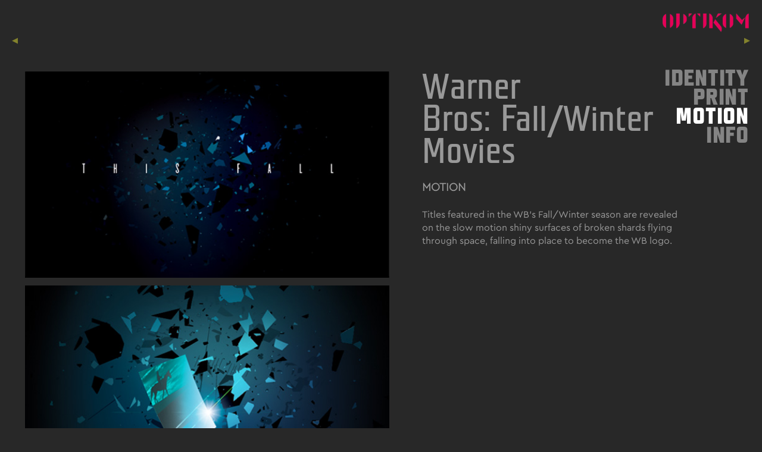

--- FILE ---
content_type: text/html; charset=UTF-8
request_url: https://optikom.com/warner-brothers-fall-winter/
body_size: 16186
content:
<!DOCTYPE html>
<html lang="en-US">
<head>
<meta charset="UTF-8">
<meta name="viewport" content="width=device-width, initial-scale=1.0, maximum-scale=1.0, user-scalable=no">

<title> &mdash; Warner Brothers Fall/Winter</title>

<meta name='robots' content='max-image-preview:large' />
<link rel='dns-prefetch' href='//platform.instagram.com' />
<link rel="alternate" title="oEmbed (JSON)" type="application/json+oembed" href="https://optikom.com/wp-json/oembed/1.0/embed?url=https%3A%2F%2Foptikom.com%2Fwarner-brothers-fall-winter%2F" />
<link rel="alternate" title="oEmbed (XML)" type="text/xml+oembed" href="https://optikom.com/wp-json/oembed/1.0/embed?url=https%3A%2F%2Foptikom.com%2Fwarner-brothers-fall-winter%2F&#038;format=xml" />
<style id='wp-img-auto-sizes-contain-inline-css' type='text/css'>
img:is([sizes=auto i],[sizes^="auto," i]){contain-intrinsic-size:3000px 1500px}
/*# sourceURL=wp-img-auto-sizes-contain-inline-css */
</style>
<style id='wp-block-library-inline-css' type='text/css'>
:root{--wp-block-synced-color:#7a00df;--wp-block-synced-color--rgb:122,0,223;--wp-bound-block-color:var(--wp-block-synced-color);--wp-editor-canvas-background:#ddd;--wp-admin-theme-color:#007cba;--wp-admin-theme-color--rgb:0,124,186;--wp-admin-theme-color-darker-10:#006ba1;--wp-admin-theme-color-darker-10--rgb:0,107,160.5;--wp-admin-theme-color-darker-20:#005a87;--wp-admin-theme-color-darker-20--rgb:0,90,135;--wp-admin-border-width-focus:2px}@media (min-resolution:192dpi){:root{--wp-admin-border-width-focus:1.5px}}.wp-element-button{cursor:pointer}:root .has-very-light-gray-background-color{background-color:#eee}:root .has-very-dark-gray-background-color{background-color:#313131}:root .has-very-light-gray-color{color:#eee}:root .has-very-dark-gray-color{color:#313131}:root .has-vivid-green-cyan-to-vivid-cyan-blue-gradient-background{background:linear-gradient(135deg,#00d084,#0693e3)}:root .has-purple-crush-gradient-background{background:linear-gradient(135deg,#34e2e4,#4721fb 50%,#ab1dfe)}:root .has-hazy-dawn-gradient-background{background:linear-gradient(135deg,#faaca8,#dad0ec)}:root .has-subdued-olive-gradient-background{background:linear-gradient(135deg,#fafae1,#67a671)}:root .has-atomic-cream-gradient-background{background:linear-gradient(135deg,#fdd79a,#004a59)}:root .has-nightshade-gradient-background{background:linear-gradient(135deg,#330968,#31cdcf)}:root .has-midnight-gradient-background{background:linear-gradient(135deg,#020381,#2874fc)}:root{--wp--preset--font-size--normal:16px;--wp--preset--font-size--huge:42px}.has-regular-font-size{font-size:1em}.has-larger-font-size{font-size:2.625em}.has-normal-font-size{font-size:var(--wp--preset--font-size--normal)}.has-huge-font-size{font-size:var(--wp--preset--font-size--huge)}.has-text-align-center{text-align:center}.has-text-align-left{text-align:left}.has-text-align-right{text-align:right}.has-fit-text{white-space:nowrap!important}#end-resizable-editor-section{display:none}.aligncenter{clear:both}.items-justified-left{justify-content:flex-start}.items-justified-center{justify-content:center}.items-justified-right{justify-content:flex-end}.items-justified-space-between{justify-content:space-between}.screen-reader-text{border:0;clip-path:inset(50%);height:1px;margin:-1px;overflow:hidden;padding:0;position:absolute;width:1px;word-wrap:normal!important}.screen-reader-text:focus{background-color:#ddd;clip-path:none;color:#444;display:block;font-size:1em;height:auto;left:5px;line-height:normal;padding:15px 23px 14px;text-decoration:none;top:5px;width:auto;z-index:100000}html :where(.has-border-color){border-style:solid}html :where([style*=border-top-color]){border-top-style:solid}html :where([style*=border-right-color]){border-right-style:solid}html :where([style*=border-bottom-color]){border-bottom-style:solid}html :where([style*=border-left-color]){border-left-style:solid}html :where([style*=border-width]){border-style:solid}html :where([style*=border-top-width]){border-top-style:solid}html :where([style*=border-right-width]){border-right-style:solid}html :where([style*=border-bottom-width]){border-bottom-style:solid}html :where([style*=border-left-width]){border-left-style:solid}html :where(img[class*=wp-image-]){height:auto;max-width:100%}:where(figure){margin:0 0 1em}html :where(.is-position-sticky){--wp-admin--admin-bar--position-offset:var(--wp-admin--admin-bar--height,0px)}@media screen and (max-width:600px){html :where(.is-position-sticky){--wp-admin--admin-bar--position-offset:0px}}

/*# sourceURL=wp-block-library-inline-css */
</style><style id='global-styles-inline-css' type='text/css'>
:root{--wp--preset--aspect-ratio--square: 1;--wp--preset--aspect-ratio--4-3: 4/3;--wp--preset--aspect-ratio--3-4: 3/4;--wp--preset--aspect-ratio--3-2: 3/2;--wp--preset--aspect-ratio--2-3: 2/3;--wp--preset--aspect-ratio--16-9: 16/9;--wp--preset--aspect-ratio--9-16: 9/16;--wp--preset--color--black: #000000;--wp--preset--color--cyan-bluish-gray: #abb8c3;--wp--preset--color--white: #ffffff;--wp--preset--color--pale-pink: #f78da7;--wp--preset--color--vivid-red: #cf2e2e;--wp--preset--color--luminous-vivid-orange: #ff6900;--wp--preset--color--luminous-vivid-amber: #fcb900;--wp--preset--color--light-green-cyan: #7bdcb5;--wp--preset--color--vivid-green-cyan: #00d084;--wp--preset--color--pale-cyan-blue: #8ed1fc;--wp--preset--color--vivid-cyan-blue: #0693e3;--wp--preset--color--vivid-purple: #9b51e0;--wp--preset--gradient--vivid-cyan-blue-to-vivid-purple: linear-gradient(135deg,rgb(6,147,227) 0%,rgb(155,81,224) 100%);--wp--preset--gradient--light-green-cyan-to-vivid-green-cyan: linear-gradient(135deg,rgb(122,220,180) 0%,rgb(0,208,130) 100%);--wp--preset--gradient--luminous-vivid-amber-to-luminous-vivid-orange: linear-gradient(135deg,rgb(252,185,0) 0%,rgb(255,105,0) 100%);--wp--preset--gradient--luminous-vivid-orange-to-vivid-red: linear-gradient(135deg,rgb(255,105,0) 0%,rgb(207,46,46) 100%);--wp--preset--gradient--very-light-gray-to-cyan-bluish-gray: linear-gradient(135deg,rgb(238,238,238) 0%,rgb(169,184,195) 100%);--wp--preset--gradient--cool-to-warm-spectrum: linear-gradient(135deg,rgb(74,234,220) 0%,rgb(151,120,209) 20%,rgb(207,42,186) 40%,rgb(238,44,130) 60%,rgb(251,105,98) 80%,rgb(254,248,76) 100%);--wp--preset--gradient--blush-light-purple: linear-gradient(135deg,rgb(255,206,236) 0%,rgb(152,150,240) 100%);--wp--preset--gradient--blush-bordeaux: linear-gradient(135deg,rgb(254,205,165) 0%,rgb(254,45,45) 50%,rgb(107,0,62) 100%);--wp--preset--gradient--luminous-dusk: linear-gradient(135deg,rgb(255,203,112) 0%,rgb(199,81,192) 50%,rgb(65,88,208) 100%);--wp--preset--gradient--pale-ocean: linear-gradient(135deg,rgb(255,245,203) 0%,rgb(182,227,212) 50%,rgb(51,167,181) 100%);--wp--preset--gradient--electric-grass: linear-gradient(135deg,rgb(202,248,128) 0%,rgb(113,206,126) 100%);--wp--preset--gradient--midnight: linear-gradient(135deg,rgb(2,3,129) 0%,rgb(40,116,252) 100%);--wp--preset--font-size--small: 13px;--wp--preset--font-size--medium: 20px;--wp--preset--font-size--large: 36px;--wp--preset--font-size--x-large: 42px;--wp--preset--spacing--20: 0.44rem;--wp--preset--spacing--30: 0.67rem;--wp--preset--spacing--40: 1rem;--wp--preset--spacing--50: 1.5rem;--wp--preset--spacing--60: 2.25rem;--wp--preset--spacing--70: 3.38rem;--wp--preset--spacing--80: 5.06rem;--wp--preset--shadow--natural: 6px 6px 9px rgba(0, 0, 0, 0.2);--wp--preset--shadow--deep: 12px 12px 50px rgba(0, 0, 0, 0.4);--wp--preset--shadow--sharp: 6px 6px 0px rgba(0, 0, 0, 0.2);--wp--preset--shadow--outlined: 6px 6px 0px -3px rgb(255, 255, 255), 6px 6px rgb(0, 0, 0);--wp--preset--shadow--crisp: 6px 6px 0px rgb(0, 0, 0);}:where(.is-layout-flex){gap: 0.5em;}:where(.is-layout-grid){gap: 0.5em;}body .is-layout-flex{display: flex;}.is-layout-flex{flex-wrap: wrap;align-items: center;}.is-layout-flex > :is(*, div){margin: 0;}body .is-layout-grid{display: grid;}.is-layout-grid > :is(*, div){margin: 0;}:where(.wp-block-columns.is-layout-flex){gap: 2em;}:where(.wp-block-columns.is-layout-grid){gap: 2em;}:where(.wp-block-post-template.is-layout-flex){gap: 1.25em;}:where(.wp-block-post-template.is-layout-grid){gap: 1.25em;}.has-black-color{color: var(--wp--preset--color--black) !important;}.has-cyan-bluish-gray-color{color: var(--wp--preset--color--cyan-bluish-gray) !important;}.has-white-color{color: var(--wp--preset--color--white) !important;}.has-pale-pink-color{color: var(--wp--preset--color--pale-pink) !important;}.has-vivid-red-color{color: var(--wp--preset--color--vivid-red) !important;}.has-luminous-vivid-orange-color{color: var(--wp--preset--color--luminous-vivid-orange) !important;}.has-luminous-vivid-amber-color{color: var(--wp--preset--color--luminous-vivid-amber) !important;}.has-light-green-cyan-color{color: var(--wp--preset--color--light-green-cyan) !important;}.has-vivid-green-cyan-color{color: var(--wp--preset--color--vivid-green-cyan) !important;}.has-pale-cyan-blue-color{color: var(--wp--preset--color--pale-cyan-blue) !important;}.has-vivid-cyan-blue-color{color: var(--wp--preset--color--vivid-cyan-blue) !important;}.has-vivid-purple-color{color: var(--wp--preset--color--vivid-purple) !important;}.has-black-background-color{background-color: var(--wp--preset--color--black) !important;}.has-cyan-bluish-gray-background-color{background-color: var(--wp--preset--color--cyan-bluish-gray) !important;}.has-white-background-color{background-color: var(--wp--preset--color--white) !important;}.has-pale-pink-background-color{background-color: var(--wp--preset--color--pale-pink) !important;}.has-vivid-red-background-color{background-color: var(--wp--preset--color--vivid-red) !important;}.has-luminous-vivid-orange-background-color{background-color: var(--wp--preset--color--luminous-vivid-orange) !important;}.has-luminous-vivid-amber-background-color{background-color: var(--wp--preset--color--luminous-vivid-amber) !important;}.has-light-green-cyan-background-color{background-color: var(--wp--preset--color--light-green-cyan) !important;}.has-vivid-green-cyan-background-color{background-color: var(--wp--preset--color--vivid-green-cyan) !important;}.has-pale-cyan-blue-background-color{background-color: var(--wp--preset--color--pale-cyan-blue) !important;}.has-vivid-cyan-blue-background-color{background-color: var(--wp--preset--color--vivid-cyan-blue) !important;}.has-vivid-purple-background-color{background-color: var(--wp--preset--color--vivid-purple) !important;}.has-black-border-color{border-color: var(--wp--preset--color--black) !important;}.has-cyan-bluish-gray-border-color{border-color: var(--wp--preset--color--cyan-bluish-gray) !important;}.has-white-border-color{border-color: var(--wp--preset--color--white) !important;}.has-pale-pink-border-color{border-color: var(--wp--preset--color--pale-pink) !important;}.has-vivid-red-border-color{border-color: var(--wp--preset--color--vivid-red) !important;}.has-luminous-vivid-orange-border-color{border-color: var(--wp--preset--color--luminous-vivid-orange) !important;}.has-luminous-vivid-amber-border-color{border-color: var(--wp--preset--color--luminous-vivid-amber) !important;}.has-light-green-cyan-border-color{border-color: var(--wp--preset--color--light-green-cyan) !important;}.has-vivid-green-cyan-border-color{border-color: var(--wp--preset--color--vivid-green-cyan) !important;}.has-pale-cyan-blue-border-color{border-color: var(--wp--preset--color--pale-cyan-blue) !important;}.has-vivid-cyan-blue-border-color{border-color: var(--wp--preset--color--vivid-cyan-blue) !important;}.has-vivid-purple-border-color{border-color: var(--wp--preset--color--vivid-purple) !important;}.has-vivid-cyan-blue-to-vivid-purple-gradient-background{background: var(--wp--preset--gradient--vivid-cyan-blue-to-vivid-purple) !important;}.has-light-green-cyan-to-vivid-green-cyan-gradient-background{background: var(--wp--preset--gradient--light-green-cyan-to-vivid-green-cyan) !important;}.has-luminous-vivid-amber-to-luminous-vivid-orange-gradient-background{background: var(--wp--preset--gradient--luminous-vivid-amber-to-luminous-vivid-orange) !important;}.has-luminous-vivid-orange-to-vivid-red-gradient-background{background: var(--wp--preset--gradient--luminous-vivid-orange-to-vivid-red) !important;}.has-very-light-gray-to-cyan-bluish-gray-gradient-background{background: var(--wp--preset--gradient--very-light-gray-to-cyan-bluish-gray) !important;}.has-cool-to-warm-spectrum-gradient-background{background: var(--wp--preset--gradient--cool-to-warm-spectrum) !important;}.has-blush-light-purple-gradient-background{background: var(--wp--preset--gradient--blush-light-purple) !important;}.has-blush-bordeaux-gradient-background{background: var(--wp--preset--gradient--blush-bordeaux) !important;}.has-luminous-dusk-gradient-background{background: var(--wp--preset--gradient--luminous-dusk) !important;}.has-pale-ocean-gradient-background{background: var(--wp--preset--gradient--pale-ocean) !important;}.has-electric-grass-gradient-background{background: var(--wp--preset--gradient--electric-grass) !important;}.has-midnight-gradient-background{background: var(--wp--preset--gradient--midnight) !important;}.has-small-font-size{font-size: var(--wp--preset--font-size--small) !important;}.has-medium-font-size{font-size: var(--wp--preset--font-size--medium) !important;}.has-large-font-size{font-size: var(--wp--preset--font-size--large) !important;}.has-x-large-font-size{font-size: var(--wp--preset--font-size--x-large) !important;}
/*# sourceURL=global-styles-inline-css */
</style>

<style id='classic-theme-styles-inline-css' type='text/css'>
/*! This file is auto-generated */
.wp-block-button__link{color:#fff;background-color:#32373c;border-radius:9999px;box-shadow:none;text-decoration:none;padding:calc(.667em + 2px) calc(1.333em + 2px);font-size:1.125em}.wp-block-file__button{background:#32373c;color:#fff;text-decoration:none}
/*# sourceURL=/wp-includes/css/classic-themes.min.css */
</style>
<link rel='stylesheet' id='laycarousel-style-css' href='https://optikom.com/wp-content/plugins/laytheme-carousel/frontend_assets/css/style.css?ver=1.2.3' type='text/css' media='all' />
<style id='laycarousel-style-inline-css' type='text/css'>
.lay-carousel-sink-parent .captions-wrap{ margin-top:10px; }
			.lay-carousel-sink-parent .numbers{ margin-top:10px; }
			.flickity-page-dots{ padding-top: 10px; }.col .lay-carousel img.w100,
				.col .lay-carousel .video-slide.w100 video{
					top:50%;bottom:auto;left:0;-webkit-transform:translateY(-50%);transform:translateY(-50%);
				}.col .lay-carousel .slide-text{top:50%;bottom:auto;left:0;-webkit-transform:translateY(-50%);transform:translateY(-50%);}.lay-carousel .slide-text{ padding-left:0px; padding-right:0px; }.flickity-prev-next-button.next{ right:10px; }.flickity-prev-next-button.previous{ left:10px; }
/*# sourceURL=laycarousel-style-inline-css */
</style>
<link rel='stylesheet' id='frontend-style-css' href='https://optikom.com/wp-content/themes/Lay_Theme_Single_License_with_Carousel_Addon/lay/frontend/assets/css/style.css?ver=2.0.9' type='text/css' media='all' />
<link rel='stylesheet' id='css-root-style-css' href='https://optikom.com/wp-content/themes/Lay_Theme_Single_License_with_Carousel_Addon/lay/style.css?ver=6.9' type='text/css' media='all' />
<script type="text/javascript" src="https://optikom.com/wp-includes/js/jquery/jquery.min.js?ver=3.7.1" id="jquery-core-js"></script>
<script type="text/javascript" src="https://optikom.com/wp-includes/js/jquery/jquery-migrate.min.js?ver=3.4.1" id="jquery-migrate-js"></script>
<script type="text/javascript" src="https://optikom.com/wp-content/themes/Lay_Theme_Single_License_with_Carousel_Addon/lay/frontend/assets/js/vendor-min.js?ver=2.0.9" id="vendor-frontend-js"></script>
<script type="text/javascript" id="frontend-app-js-extra">
/* <![CDATA[ */
var passedDataHistory = {"titleprefix":" \u2014 ","title":""};
var frontendPassedData = {"wpapinonce":"9f5294878f","wpapiroot":"https://optikom.com/wp-json/","playicon":"","simple_parallax":"on","old_parallax":"","templateDir":"https://optikom.com/wp-content/themes/Lay_Theme_Single_License_with_Carousel_Addon/lay","pa_type":"icon","show_arrows":"on","pt_textformat":"","pt_position":"below-image","pd_position":"below-image","projectsMeta":"[{\"title\":\"FB Diaries\",\"url\":\"https:\\/\\/optikom.com\\/fb-diaries\\/\",\"id\":200,\"catid\":13,\"thumb\":{\"_265\":\"https:\\/\\/optikom.com\\/wp-content\\/uploads\\/2018\\/11\\/fb01r-265x193.png\",\"_512\":\"https:\\/\\/optikom.com\\/wp-content\\/uploads\\/2018\\/11\\/fb01r-512x373.png\",\"_768\":\"https:\\/\\/optikom.com\\/wp-content\\/uploads\\/2018\\/11\\/fb01r-768x559.png\",\"_1024\":\"https:\\/\\/optikom.com\\/wp-content\\/uploads\\/2018\\/11\\/fb01r.png\",\"_1280\":\"https:\\/\\/optikom.com\\/wp-content\\/uploads\\/2018\\/11\\/fb01r.png\",\"_1920\":\"https:\\/\\/optikom.com\\/wp-content\\/uploads\\/2018\\/11\\/fb01r.png\",\"_2560\":\"https:\\/\\/optikom.com\\/wp-content\\/uploads\\/2018\\/11\\/fb01r.png\",\"_3200\":\"https:\\/\\/optikom.com\\/wp-content\\/uploads\\/2018\\/11\\/fb01r.png\",\"_3840\":\"https:\\/\\/optikom.com\\/wp-content\\/uploads\\/2018\\/11\\/fb01r.png\",\"_4096\":\"https:\\/\\/optikom.com\\/wp-content\\/uploads\\/2018\\/11\\/fb01r.png\",\"full\":\"https:\\/\\/optikom.com\\/wp-content\\/uploads\\/2018\\/11\\/fb01r.png\"},\"thumbar\":0.7284105131414268},{\"title\":\"DailyOlive\",\"url\":\"https:\\/\\/optikom.com\\/dailyolive\\/\",\"id\":188,\"catid\":11,\"thumb\":{\"_265\":\"https:\\/\\/optikom.com\\/wp-content\\/uploads\\/2018\\/11\\/do01r-265x193.png\",\"_512\":\"https:\\/\\/optikom.com\\/wp-content\\/uploads\\/2018\\/11\\/do01r-512x373.png\",\"_768\":\"https:\\/\\/optikom.com\\/wp-content\\/uploads\\/2018\\/11\\/do01r-768x559.png\",\"_1024\":\"https:\\/\\/optikom.com\\/wp-content\\/uploads\\/2018\\/11\\/do01r.png\",\"_1280\":\"https:\\/\\/optikom.com\\/wp-content\\/uploads\\/2018\\/11\\/do01r.png\",\"_1920\":\"https:\\/\\/optikom.com\\/wp-content\\/uploads\\/2018\\/11\\/do01r.png\",\"_2560\":\"https:\\/\\/optikom.com\\/wp-content\\/uploads\\/2018\\/11\\/do01r.png\",\"_3200\":\"https:\\/\\/optikom.com\\/wp-content\\/uploads\\/2018\\/11\\/do01r.png\",\"_3840\":\"https:\\/\\/optikom.com\\/wp-content\\/uploads\\/2018\\/11\\/do01r.png\",\"_4096\":\"https:\\/\\/optikom.com\\/wp-content\\/uploads\\/2018\\/11\\/do01r.png\",\"full\":\"https:\\/\\/optikom.com\\/wp-content\\/uploads\\/2018\\/11\\/do01r.png\"},\"thumbar\":0.7284105131414268},{\"title\":\"MissAmerica\",\"url\":\"https:\\/\\/optikom.com\\/missamerica\\/\",\"id\":248,\"catid\":6,\"thumb\":{\"_265\":\"https:\\/\\/optikom.com\\/wp-content\\/uploads\\/2018\\/11\\/ma01r-265x193.png\",\"_512\":\"https:\\/\\/optikom.com\\/wp-content\\/uploads\\/2018\\/11\\/ma01r-512x373.png\",\"_768\":\"https:\\/\\/optikom.com\\/wp-content\\/uploads\\/2018\\/11\\/ma01r-768x559.png\",\"_1024\":\"https:\\/\\/optikom.com\\/wp-content\\/uploads\\/2018\\/11\\/ma01r.png\",\"_1280\":\"https:\\/\\/optikom.com\\/wp-content\\/uploads\\/2018\\/11\\/ma01r.png\",\"_1920\":\"https:\\/\\/optikom.com\\/wp-content\\/uploads\\/2018\\/11\\/ma01r.png\",\"_2560\":\"https:\\/\\/optikom.com\\/wp-content\\/uploads\\/2018\\/11\\/ma01r.png\",\"_3200\":\"https:\\/\\/optikom.com\\/wp-content\\/uploads\\/2018\\/11\\/ma01r.png\",\"_3840\":\"https:\\/\\/optikom.com\\/wp-content\\/uploads\\/2018\\/11\\/ma01r.png\",\"_4096\":\"https:\\/\\/optikom.com\\/wp-content\\/uploads\\/2018\\/11\\/ma01r.png\",\"full\":\"https:\\/\\/optikom.com\\/wp-content\\/uploads\\/2018\\/11\\/ma01r.png\"},\"thumbar\":0.7284105131414268},{\"title\":\"Irie Maffia\",\"url\":\"https:\\/\\/optikom.com\\/irie-maffia\\/\",\"id\":225,\"catid\":6,\"thumb\":{\"_265\":\"https:\\/\\/optikom.com\\/wp-content\\/uploads\\/2018\\/11\\/irie-3-265x193.gif\",\"_512\":\"https:\\/\\/optikom.com\\/wp-content\\/uploads\\/2018\\/11\\/irie-3-512x373.gif\",\"_768\":\"https:\\/\\/optikom.com\\/wp-content\\/uploads\\/2018\\/11\\/irie-3-768x559.gif\",\"_1024\":\"https:\\/\\/optikom.com\\/wp-content\\/uploads\\/2018\\/11\\/irie-3.gif\",\"_1280\":\"https:\\/\\/optikom.com\\/wp-content\\/uploads\\/2018\\/11\\/irie-3.gif\",\"_1920\":\"https:\\/\\/optikom.com\\/wp-content\\/uploads\\/2018\\/11\\/irie-3.gif\",\"_2560\":\"https:\\/\\/optikom.com\\/wp-content\\/uploads\\/2018\\/11\\/irie-3.gif\",\"_3200\":\"https:\\/\\/optikom.com\\/wp-content\\/uploads\\/2018\\/11\\/irie-3.gif\",\"_3840\":\"https:\\/\\/optikom.com\\/wp-content\\/uploads\\/2018\\/11\\/irie-3.gif\",\"_4096\":\"https:\\/\\/optikom.com\\/wp-content\\/uploads\\/2018\\/11\\/irie-3.gif\",\"full\":\"https:\\/\\/optikom.com\\/wp-content\\/uploads\\/2018\\/11\\/irie-3.gif\"},\"thumbar\":0.7284105131414268},{\"title\":\"MasterChef (BBC)\",\"url\":\"https:\\/\\/optikom.com\\/masterchef\\/\",\"id\":256,\"catid\":6,\"thumb\":{\"_265\":\"https:\\/\\/optikom.com\\/wp-content\\/uploads\\/2018\\/11\\/mc01r-265x193.png\",\"_512\":\"https:\\/\\/optikom.com\\/wp-content\\/uploads\\/2018\\/11\\/mc01r-512x373.png\",\"_768\":\"https:\\/\\/optikom.com\\/wp-content\\/uploads\\/2018\\/11\\/mc01r-768x559.png\",\"_1024\":\"https:\\/\\/optikom.com\\/wp-content\\/uploads\\/2018\\/11\\/mc01r.png\",\"_1280\":\"https:\\/\\/optikom.com\\/wp-content\\/uploads\\/2018\\/11\\/mc01r.png\",\"_1920\":\"https:\\/\\/optikom.com\\/wp-content\\/uploads\\/2018\\/11\\/mc01r.png\",\"_2560\":\"https:\\/\\/optikom.com\\/wp-content\\/uploads\\/2018\\/11\\/mc01r.png\",\"_3200\":\"https:\\/\\/optikom.com\\/wp-content\\/uploads\\/2018\\/11\\/mc01r.png\",\"_3840\":\"https:\\/\\/optikom.com\\/wp-content\\/uploads\\/2018\\/11\\/mc01r.png\",\"_4096\":\"https:\\/\\/optikom.com\\/wp-content\\/uploads\\/2018\\/11\\/mc01r.png\",\"full\":\"https:\\/\\/optikom.com\\/wp-content\\/uploads\\/2018\\/11\\/mc01r.png\"},\"thumbar\":0.7284105131414268},{\"title\":\"MidEast futurism\",\"url\":\"https:\\/\\/optikom.com\\/mideast-futurism\\/\",\"id\":277,\"catid\":6,\"thumb\":{\"_265\":\"https:\\/\\/optikom.com\\/wp-content\\/uploads\\/2018\\/11\\/me01r-265x193.png\",\"_512\":\"https:\\/\\/optikom.com\\/wp-content\\/uploads\\/2018\\/11\\/me01r-512x373.png\",\"_768\":\"https:\\/\\/optikom.com\\/wp-content\\/uploads\\/2018\\/11\\/me01r-768x559.png\",\"_1024\":\"https:\\/\\/optikom.com\\/wp-content\\/uploads\\/2018\\/11\\/me01r.png\",\"_1280\":\"https:\\/\\/optikom.com\\/wp-content\\/uploads\\/2018\\/11\\/me01r.png\",\"_1920\":\"https:\\/\\/optikom.com\\/wp-content\\/uploads\\/2018\\/11\\/me01r.png\",\"_2560\":\"https:\\/\\/optikom.com\\/wp-content\\/uploads\\/2018\\/11\\/me01r.png\",\"_3200\":\"https:\\/\\/optikom.com\\/wp-content\\/uploads\\/2018\\/11\\/me01r.png\",\"_3840\":\"https:\\/\\/optikom.com\\/wp-content\\/uploads\\/2018\\/11\\/me01r.png\",\"_4096\":\"https:\\/\\/optikom.com\\/wp-content\\/uploads\\/2018\\/11\\/me01r.png\",\"full\":\"https:\\/\\/optikom.com\\/wp-content\\/uploads\\/2018\\/11\\/me01r.png\"},\"thumbar\":0.7284105131414268},{\"title\":\"Gingr\",\"url\":\"https:\\/\\/optikom.com\\/gingr\\/\",\"id\":210,\"catid\":6,\"thumb\":{\"_265\":\"https:\\/\\/optikom.com\\/wp-content\\/uploads\\/2018\\/11\\/gg01r-265x193.png\",\"_512\":\"https:\\/\\/optikom.com\\/wp-content\\/uploads\\/2018\\/11\\/gg01r-512x373.png\",\"_768\":\"https:\\/\\/optikom.com\\/wp-content\\/uploads\\/2018\\/11\\/gg01r-768x559.png\",\"_1024\":\"https:\\/\\/optikom.com\\/wp-content\\/uploads\\/2018\\/11\\/gg01r.png\",\"_1280\":\"https:\\/\\/optikom.com\\/wp-content\\/uploads\\/2018\\/11\\/gg01r.png\",\"_1920\":\"https:\\/\\/optikom.com\\/wp-content\\/uploads\\/2018\\/11\\/gg01r.png\",\"_2560\":\"https:\\/\\/optikom.com\\/wp-content\\/uploads\\/2018\\/11\\/gg01r.png\",\"_3200\":\"https:\\/\\/optikom.com\\/wp-content\\/uploads\\/2018\\/11\\/gg01r.png\",\"_3840\":\"https:\\/\\/optikom.com\\/wp-content\\/uploads\\/2018\\/11\\/gg01r.png\",\"_4096\":\"https:\\/\\/optikom.com\\/wp-content\\/uploads\\/2018\\/11\\/gg01r.png\",\"full\":\"https:\\/\\/optikom.com\\/wp-content\\/uploads\\/2018\\/11\\/gg01r.png\"},\"thumbar\":0.7284105131414268},{\"title\":\"The Covenant Title Sequence\",\"url\":\"https:\\/\\/optikom.com\\/the-covenant-title-sequence\\/\",\"id\":1859,\"catid\":8,\"thumb\":{\"_265\":\"https:\\/\\/optikom.com\\/wp-content\\/uploads\\/2018\\/12\\/07B-265x113.jpg\",\"_512\":\"https:\\/\\/optikom.com\\/wp-content\\/uploads\\/2018\\/12\\/07B-512x219.jpg\",\"_768\":\"https:\\/\\/optikom.com\\/wp-content\\/uploads\\/2018\\/12\\/07B.jpg\",\"_1024\":\"https:\\/\\/optikom.com\\/wp-content\\/uploads\\/2018\\/12\\/07B.jpg\",\"_1280\":\"https:\\/\\/optikom.com\\/wp-content\\/uploads\\/2018\\/12\\/07B.jpg\",\"_1920\":\"https:\\/\\/optikom.com\\/wp-content\\/uploads\\/2018\\/12\\/07B.jpg\",\"_2560\":\"https:\\/\\/optikom.com\\/wp-content\\/uploads\\/2018\\/12\\/07B.jpg\",\"_3200\":\"https:\\/\\/optikom.com\\/wp-content\\/uploads\\/2018\\/12\\/07B.jpg\",\"_3840\":\"https:\\/\\/optikom.com\\/wp-content\\/uploads\\/2018\\/12\\/07B.jpg\",\"_4096\":\"https:\\/\\/optikom.com\\/wp-content\\/uploads\\/2018\\/12\\/07B.jpg\",\"full\":\"https:\\/\\/optikom.com\\/wp-content\\/uploads\\/2018\\/12\\/07B.jpg\"},\"thumbar\":0.4268707482993197},{\"title\":\"The Covenant Identity\",\"url\":\"https:\\/\\/optikom.com\\/the-covenant-identity\\/\",\"id\":176,\"catid\":6,\"thumb\":{\"_265\":\"https:\\/\\/optikom.com\\/wp-content\\/uploads\\/2018\\/11\\/cov01r-265x193.png\",\"_512\":\"https:\\/\\/optikom.com\\/wp-content\\/uploads\\/2018\\/11\\/cov01r-512x373.png\",\"_768\":\"https:\\/\\/optikom.com\\/wp-content\\/uploads\\/2018\\/11\\/cov01r-768x559.png\",\"_1024\":\"https:\\/\\/optikom.com\\/wp-content\\/uploads\\/2018\\/11\\/cov01r.png\",\"_1280\":\"https:\\/\\/optikom.com\\/wp-content\\/uploads\\/2018\\/11\\/cov01r.png\",\"_1920\":\"https:\\/\\/optikom.com\\/wp-content\\/uploads\\/2018\\/11\\/cov01r.png\",\"_2560\":\"https:\\/\\/optikom.com\\/wp-content\\/uploads\\/2018\\/11\\/cov01r.png\",\"_3200\":\"https:\\/\\/optikom.com\\/wp-content\\/uploads\\/2018\\/11\\/cov01r.png\",\"_3840\":\"https:\\/\\/optikom.com\\/wp-content\\/uploads\\/2018\\/11\\/cov01r.png\",\"_4096\":\"https:\\/\\/optikom.com\\/wp-content\\/uploads\\/2018\\/11\\/cov01r.png\",\"full\":\"https:\\/\\/optikom.com\\/wp-content\\/uploads\\/2018\\/11\\/cov01r.png\"},\"thumbar\":0.7284105131414268},{\"title\":\"Buglab\",\"url\":\"https:\\/\\/optikom.com\\/buglab\\/\",\"id\":160,\"catid\":6,\"thumb\":{\"_265\":\"https:\\/\\/optikom.com\\/wp-content\\/uploads\\/2018\\/11\\/bug01r-265x193.png\",\"_512\":\"https:\\/\\/optikom.com\\/wp-content\\/uploads\\/2018\\/11\\/bug01r-512x373.png\",\"_768\":\"https:\\/\\/optikom.com\\/wp-content\\/uploads\\/2018\\/11\\/bug01r-768x559.png\",\"_1024\":\"https:\\/\\/optikom.com\\/wp-content\\/uploads\\/2018\\/11\\/bug01r.png\",\"_1280\":\"https:\\/\\/optikom.com\\/wp-content\\/uploads\\/2018\\/11\\/bug01r.png\",\"_1920\":\"https:\\/\\/optikom.com\\/wp-content\\/uploads\\/2018\\/11\\/bug01r.png\",\"_2560\":\"https:\\/\\/optikom.com\\/wp-content\\/uploads\\/2018\\/11\\/bug01r.png\",\"_3200\":\"https:\\/\\/optikom.com\\/wp-content\\/uploads\\/2018\\/11\\/bug01r.png\",\"_3840\":\"https:\\/\\/optikom.com\\/wp-content\\/uploads\\/2018\\/11\\/bug01r.png\",\"_4096\":\"https:\\/\\/optikom.com\\/wp-content\\/uploads\\/2018\\/11\\/bug01r.png\",\"full\":\"https:\\/\\/optikom.com\\/wp-content\\/uploads\\/2018\\/11\\/bug01r.png\"},\"thumbar\":0.7284105131414268},{\"title\":\"27 Styles\",\"url\":\"https:\\/\\/optikom.com\\/27styles\\/\",\"id\":79,\"catid\":6,\"thumb\":{\"_265\":\"https:\\/\\/optikom.com\\/wp-content\\/uploads\\/2018\\/11\\/27s01r-1-265x193.png\",\"_512\":\"https:\\/\\/optikom.com\\/wp-content\\/uploads\\/2018\\/11\\/27s01r-1-512x373.png\",\"_768\":\"https:\\/\\/optikom.com\\/wp-content\\/uploads\\/2018\\/11\\/27s01r-1-768x559.png\",\"_1024\":\"https:\\/\\/optikom.com\\/wp-content\\/uploads\\/2018\\/11\\/27s01r-1.png\",\"_1280\":\"https:\\/\\/optikom.com\\/wp-content\\/uploads\\/2018\\/11\\/27s01r-1.png\",\"_1920\":\"https:\\/\\/optikom.com\\/wp-content\\/uploads\\/2018\\/11\\/27s01r-1.png\",\"_2560\":\"https:\\/\\/optikom.com\\/wp-content\\/uploads\\/2018\\/11\\/27s01r-1.png\",\"_3200\":\"https:\\/\\/optikom.com\\/wp-content\\/uploads\\/2018\\/11\\/27s01r-1.png\",\"_3840\":\"https:\\/\\/optikom.com\\/wp-content\\/uploads\\/2018\\/11\\/27s01r-1.png\",\"_4096\":\"https:\\/\\/optikom.com\\/wp-content\\/uploads\\/2018\\/11\\/27s01r-1.png\",\"full\":\"https:\\/\\/optikom.com\\/wp-content\\/uploads\\/2018\\/11\\/27s01r-1.png\"},\"thumbar\":0.7284105131414268},{\"title\":\"The Megan Mullally Show (TBS)\",\"url\":\"https:\\/\\/optikom.com\\/megan\\/\",\"id\":295,\"catid\":6,\"thumb\":{\"_265\":\"https:\\/\\/optikom.com\\/wp-content\\/uploads\\/2018\\/11\\/megan-R-265x193.png\",\"_512\":\"https:\\/\\/optikom.com\\/wp-content\\/uploads\\/2018\\/11\\/megan-R-512x373.png\",\"_768\":\"https:\\/\\/optikom.com\\/wp-content\\/uploads\\/2018\\/11\\/megan-R-768x559.png\",\"_1024\":\"https:\\/\\/optikom.com\\/wp-content\\/uploads\\/2018\\/11\\/megan-R.png\",\"_1280\":\"https:\\/\\/optikom.com\\/wp-content\\/uploads\\/2018\\/11\\/megan-R.png\",\"_1920\":\"https:\\/\\/optikom.com\\/wp-content\\/uploads\\/2018\\/11\\/megan-R.png\",\"_2560\":\"https:\\/\\/optikom.com\\/wp-content\\/uploads\\/2018\\/11\\/megan-R.png\",\"_3200\":\"https:\\/\\/optikom.com\\/wp-content\\/uploads\\/2018\\/11\\/megan-R.png\",\"_3840\":\"https:\\/\\/optikom.com\\/wp-content\\/uploads\\/2018\\/11\\/megan-R.png\",\"_4096\":\"https:\\/\\/optikom.com\\/wp-content\\/uploads\\/2018\\/11\\/megan-R.png\",\"full\":\"https:\\/\\/optikom.com\\/wp-content\\/uploads\\/2018\\/11\\/megan-R.png\"},\"thumbar\":0.7284105131414268},{\"title\":\"MadMen (AMC)\",\"url\":\"https:\\/\\/optikom.com\\/madmen\\/\",\"id\":309,\"catid\":6,\"thumb\":{\"_265\":\"https:\\/\\/optikom.com\\/wp-content\\/uploads\\/2018\\/11\\/mm01r-265x193.png\",\"_512\":\"https:\\/\\/optikom.com\\/wp-content\\/uploads\\/2018\\/11\\/mm01r-512x373.png\",\"_768\":\"https:\\/\\/optikom.com\\/wp-content\\/uploads\\/2018\\/11\\/mm01r-768x559.png\",\"_1024\":\"https:\\/\\/optikom.com\\/wp-content\\/uploads\\/2018\\/11\\/mm01r.png\",\"_1280\":\"https:\\/\\/optikom.com\\/wp-content\\/uploads\\/2018\\/11\\/mm01r.png\",\"_1920\":\"https:\\/\\/optikom.com\\/wp-content\\/uploads\\/2018\\/11\\/mm01r.png\",\"_2560\":\"https:\\/\\/optikom.com\\/wp-content\\/uploads\\/2018\\/11\\/mm01r.png\",\"_3200\":\"https:\\/\\/optikom.com\\/wp-content\\/uploads\\/2018\\/11\\/mm01r.png\",\"_3840\":\"https:\\/\\/optikom.com\\/wp-content\\/uploads\\/2018\\/11\\/mm01r.png\",\"_4096\":\"https:\\/\\/optikom.com\\/wp-content\\/uploads\\/2018\\/11\\/mm01r.png\",\"full\":\"https:\\/\\/optikom.com\\/wp-content\\/uploads\\/2018\\/11\\/mm01r.png\"},\"thumbar\":0.7284105131414268},{\"title\":\"Man Vs Wild\",\"url\":\"https:\\/\\/optikom.com\\/man-vs-wild\\/\",\"id\":322,\"catid\":6,\"thumb\":{\"_265\":\"https:\\/\\/optikom.com\\/wp-content\\/uploads\\/2018\\/11\\/mvw01r-265x193.jpg\",\"_512\":\"https:\\/\\/optikom.com\\/wp-content\\/uploads\\/2018\\/11\\/mvw01r-512x373.jpg\",\"_768\":\"https:\\/\\/optikom.com\\/wp-content\\/uploads\\/2018\\/11\\/mvw01r-768x559.jpg\",\"_1024\":\"https:\\/\\/optikom.com\\/wp-content\\/uploads\\/2018\\/11\\/mvw01r.jpg\",\"_1280\":\"https:\\/\\/optikom.com\\/wp-content\\/uploads\\/2018\\/11\\/mvw01r.jpg\",\"_1920\":\"https:\\/\\/optikom.com\\/wp-content\\/uploads\\/2018\\/11\\/mvw01r.jpg\",\"_2560\":\"https:\\/\\/optikom.com\\/wp-content\\/uploads\\/2018\\/11\\/mvw01r.jpg\",\"_3200\":\"https:\\/\\/optikom.com\\/wp-content\\/uploads\\/2018\\/11\\/mvw01r.jpg\",\"_3840\":\"https:\\/\\/optikom.com\\/wp-content\\/uploads\\/2018\\/11\\/mvw01r.jpg\",\"_4096\":\"https:\\/\\/optikom.com\\/wp-content\\/uploads\\/2018\\/11\\/mvw01r.jpg\",\"full\":\"https:\\/\\/optikom.com\\/wp-content\\/uploads\\/2018\\/11\\/mvw01r.jpg\"},\"thumbar\":0.7284105131414268},{\"title\":\"Ngoma\",\"url\":\"https:\\/\\/optikom.com\\/ngoma\\/\",\"id\":337,\"catid\":6,\"thumb\":{\"_265\":\"https:\\/\\/optikom.com\\/wp-content\\/uploads\\/2018\\/12\\/n02r-265x193.png\",\"_512\":\"https:\\/\\/optikom.com\\/wp-content\\/uploads\\/2018\\/12\\/n02r-512x373.png\",\"_768\":\"https:\\/\\/optikom.com\\/wp-content\\/uploads\\/2018\\/12\\/n02r-768x559.png\",\"_1024\":\"https:\\/\\/optikom.com\\/wp-content\\/uploads\\/2018\\/12\\/n02r.png\",\"_1280\":\"https:\\/\\/optikom.com\\/wp-content\\/uploads\\/2018\\/12\\/n02r.png\",\"_1920\":\"https:\\/\\/optikom.com\\/wp-content\\/uploads\\/2018\\/12\\/n02r.png\",\"_2560\":\"https:\\/\\/optikom.com\\/wp-content\\/uploads\\/2018\\/12\\/n02r.png\",\"_3200\":\"https:\\/\\/optikom.com\\/wp-content\\/uploads\\/2018\\/12\\/n02r.png\",\"_3840\":\"https:\\/\\/optikom.com\\/wp-content\\/uploads\\/2018\\/12\\/n02r.png\",\"_4096\":\"https:\\/\\/optikom.com\\/wp-content\\/uploads\\/2018\\/12\\/n02r.png\",\"full\":\"https:\\/\\/optikom.com\\/wp-content\\/uploads\\/2018\\/12\\/n02r.png\"},\"thumbar\":0.7284105131414268},{\"title\":\"No One Lives Forever 2\",\"url\":\"https:\\/\\/optikom.com\\/no-one-lives-forever-2\\/\",\"id\":357,\"catid\":6,\"thumb\":{\"_265\":\"https:\\/\\/optikom.com\\/wp-content\\/uploads\\/2018\\/12\\/no00r-265x193.png\",\"_512\":\"https:\\/\\/optikom.com\\/wp-content\\/uploads\\/2018\\/12\\/no00r-512x374.png\",\"_768\":\"https:\\/\\/optikom.com\\/wp-content\\/uploads\\/2018\\/12\\/no00r-768x561.png\",\"_1024\":\"https:\\/\\/optikom.com\\/wp-content\\/uploads\\/2018\\/12\\/no00r.png\",\"_1280\":\"https:\\/\\/optikom.com\\/wp-content\\/uploads\\/2018\\/12\\/no00r.png\",\"_1920\":\"https:\\/\\/optikom.com\\/wp-content\\/uploads\\/2018\\/12\\/no00r.png\",\"_2560\":\"https:\\/\\/optikom.com\\/wp-content\\/uploads\\/2018\\/12\\/no00r.png\",\"_3200\":\"https:\\/\\/optikom.com\\/wp-content\\/uploads\\/2018\\/12\\/no00r.png\",\"_3840\":\"https:\\/\\/optikom.com\\/wp-content\\/uploads\\/2018\\/12\\/no00r.png\",\"_4096\":\"https:\\/\\/optikom.com\\/wp-content\\/uploads\\/2018\\/12\\/no00r.png\",\"full\":\"https:\\/\\/optikom.com\\/wp-content\\/uploads\\/2018\\/12\\/no00r.png\"},\"thumbar\":0.73},{\"title\":\"Plastic Cash International\",\"url\":\"https:\\/\\/optikom.com\\/plastic-cash-international\\/\",\"id\":382,\"catid\":6,\"thumb\":{\"_265\":\"https:\\/\\/optikom.com\\/wp-content\\/uploads\\/2018\\/12\\/pci01r-265x193.png\",\"_512\":\"https:\\/\\/optikom.com\\/wp-content\\/uploads\\/2018\\/12\\/pci01r-512x373.png\",\"_768\":\"https:\\/\\/optikom.com\\/wp-content\\/uploads\\/2018\\/12\\/pci01r-768x559.png\",\"_1024\":\"https:\\/\\/optikom.com\\/wp-content\\/uploads\\/2018\\/12\\/pci01r.png\",\"_1280\":\"https:\\/\\/optikom.com\\/wp-content\\/uploads\\/2018\\/12\\/pci01r.png\",\"_1920\":\"https:\\/\\/optikom.com\\/wp-content\\/uploads\\/2018\\/12\\/pci01r.png\",\"_2560\":\"https:\\/\\/optikom.com\\/wp-content\\/uploads\\/2018\\/12\\/pci01r.png\",\"_3200\":\"https:\\/\\/optikom.com\\/wp-content\\/uploads\\/2018\\/12\\/pci01r.png\",\"_3840\":\"https:\\/\\/optikom.com\\/wp-content\\/uploads\\/2018\\/12\\/pci01r.png\",\"_4096\":\"https:\\/\\/optikom.com\\/wp-content\\/uploads\\/2018\\/12\\/pci01r.png\",\"full\":\"https:\\/\\/optikom.com\\/wp-content\\/uploads\\/2018\\/12\\/pci01r.png\"},\"thumbar\":0.7284105131414268},{\"title\":\"Phi\",\"url\":\"https:\\/\\/optikom.com\\/phi\\/\",\"id\":400,\"catid\":6,\"thumb\":{\"_265\":\"https:\\/\\/optikom.com\\/wp-content\\/uploads\\/2018\\/12\\/phi01r-265x193.png\",\"_512\":\"https:\\/\\/optikom.com\\/wp-content\\/uploads\\/2018\\/12\\/phi01r-512x373.png\",\"_768\":\"https:\\/\\/optikom.com\\/wp-content\\/uploads\\/2018\\/12\\/phi01r-768x559.png\",\"_1024\":\"https:\\/\\/optikom.com\\/wp-content\\/uploads\\/2018\\/12\\/phi01r.png\",\"_1280\":\"https:\\/\\/optikom.com\\/wp-content\\/uploads\\/2018\\/12\\/phi01r.png\",\"_1920\":\"https:\\/\\/optikom.com\\/wp-content\\/uploads\\/2018\\/12\\/phi01r.png\",\"_2560\":\"https:\\/\\/optikom.com\\/wp-content\\/uploads\\/2018\\/12\\/phi01r.png\",\"_3200\":\"https:\\/\\/optikom.com\\/wp-content\\/uploads\\/2018\\/12\\/phi01r.png\",\"_3840\":\"https:\\/\\/optikom.com\\/wp-content\\/uploads\\/2018\\/12\\/phi01r.png\",\"_4096\":\"https:\\/\\/optikom.com\\/wp-content\\/uploads\\/2018\\/12\\/phi01r.png\",\"full\":\"https:\\/\\/optikom.com\\/wp-content\\/uploads\\/2018\\/12\\/phi01r.png\"},\"thumbar\":0.7284105131414268},{\"title\":\"Pop TV\",\"url\":\"https:\\/\\/optikom.com\\/pop-tv\\/\",\"id\":417,\"catid\":6,\"thumb\":{\"_265\":\"https:\\/\\/optikom.com\\/wp-content\\/uploads\\/2018\\/12\\/Screenshot-2026-01-05-at-10.40.52-265x149.png\",\"_512\":\"https:\\/\\/optikom.com\\/wp-content\\/uploads\\/2018\\/12\\/Screenshot-2026-01-05-at-10.40.52-512x287.png\",\"_768\":\"https:\\/\\/optikom.com\\/wp-content\\/uploads\\/2018\\/12\\/Screenshot-2026-01-05-at-10.40.52-768x431.png\",\"_1024\":\"https:\\/\\/optikom.com\\/wp-content\\/uploads\\/2018\\/12\\/Screenshot-2026-01-05-at-10.40.52-1024x574.png\",\"_1280\":\"https:\\/\\/optikom.com\\/wp-content\\/uploads\\/2018\\/12\\/Screenshot-2026-01-05-at-10.40.52-1280x718.png\",\"_1920\":\"https:\\/\\/optikom.com\\/wp-content\\/uploads\\/2018\\/12\\/Screenshot-2026-01-05-at-10.40.52.png\",\"_2560\":\"https:\\/\\/optikom.com\\/wp-content\\/uploads\\/2018\\/12\\/Screenshot-2026-01-05-at-10.40.52.png\",\"_3200\":\"https:\\/\\/optikom.com\\/wp-content\\/uploads\\/2018\\/12\\/Screenshot-2026-01-05-at-10.40.52.png\",\"_3840\":\"https:\\/\\/optikom.com\\/wp-content\\/uploads\\/2018\\/12\\/Screenshot-2026-01-05-at-10.40.52.png\",\"_4096\":\"https:\\/\\/optikom.com\\/wp-content\\/uploads\\/2018\\/12\\/Screenshot-2026-01-05-at-10.40.52.png\",\"full\":\"https:\\/\\/optikom.com\\/wp-content\\/uploads\\/2018\\/12\\/Screenshot-2026-01-05-at-10.40.52.png\"},\"thumbar\":0.5605970149253732},{\"title\":\"RBNY Beginnings\",\"url\":\"https:\\/\\/optikom.com\\/rbny-beginnings\\/\",\"id\":439,\"catid\":6,\"thumb\":{\"_265\":\"https:\\/\\/optikom.com\\/wp-content\\/uploads\\/2018\\/12\\/rbny01r-265x193.png\",\"_512\":\"https:\\/\\/optikom.com\\/wp-content\\/uploads\\/2018\\/12\\/rbny01r-512x373.png\",\"_768\":\"https:\\/\\/optikom.com\\/wp-content\\/uploads\\/2018\\/12\\/rbny01r-768x559.png\",\"_1024\":\"https:\\/\\/optikom.com\\/wp-content\\/uploads\\/2018\\/12\\/rbny01r.png\",\"_1280\":\"https:\\/\\/optikom.com\\/wp-content\\/uploads\\/2018\\/12\\/rbny01r.png\",\"_1920\":\"https:\\/\\/optikom.com\\/wp-content\\/uploads\\/2018\\/12\\/rbny01r.png\",\"_2560\":\"https:\\/\\/optikom.com\\/wp-content\\/uploads\\/2018\\/12\\/rbny01r.png\",\"_3200\":\"https:\\/\\/optikom.com\\/wp-content\\/uploads\\/2018\\/12\\/rbny01r.png\",\"_3840\":\"https:\\/\\/optikom.com\\/wp-content\\/uploads\\/2018\\/12\\/rbny01r.png\",\"_4096\":\"https:\\/\\/optikom.com\\/wp-content\\/uploads\\/2018\\/12\\/rbny01r.png\",\"full\":\"https:\\/\\/optikom.com\\/wp-content\\/uploads\\/2018\\/12\\/rbny01r.png\"},\"thumbar\":0.7284105131414268},{\"title\":\"Red Bull Park\",\"url\":\"https:\\/\\/optikom.com\\/red-bull-park\\/\",\"id\":452,\"catid\":6,\"thumb\":{\"_265\":\"https:\\/\\/optikom.com\\/wp-content\\/uploads\\/2018\\/12\\/rbp01r-1-265x193.png\",\"_512\":\"https:\\/\\/optikom.com\\/wp-content\\/uploads\\/2018\\/12\\/rbp01r-1-512x373.png\",\"_768\":\"https:\\/\\/optikom.com\\/wp-content\\/uploads\\/2018\\/12\\/rbp01r-1-768x559.png\",\"_1024\":\"https:\\/\\/optikom.com\\/wp-content\\/uploads\\/2018\\/12\\/rbp01r-1.png\",\"_1280\":\"https:\\/\\/optikom.com\\/wp-content\\/uploads\\/2018\\/12\\/rbp01r-1.png\",\"_1920\":\"https:\\/\\/optikom.com\\/wp-content\\/uploads\\/2018\\/12\\/rbp01r-1.png\",\"_2560\":\"https:\\/\\/optikom.com\\/wp-content\\/uploads\\/2018\\/12\\/rbp01r-1.png\",\"_3200\":\"https:\\/\\/optikom.com\\/wp-content\\/uploads\\/2018\\/12\\/rbp01r-1.png\",\"_3840\":\"https:\\/\\/optikom.com\\/wp-content\\/uploads\\/2018\\/12\\/rbp01r-1.png\",\"_4096\":\"https:\\/\\/optikom.com\\/wp-content\\/uploads\\/2018\\/12\\/rbp01r-1.png\",\"full\":\"https:\\/\\/optikom.com\\/wp-content\\/uploads\\/2018\\/12\\/rbp01r-1.png\"},\"thumbar\":0.7284105131414268},{\"title\":\"Red Chameleon\",\"url\":\"https:\\/\\/optikom.com\\/red-chameleon\\/\",\"id\":483,\"catid\":6,\"thumb\":{\"_265\":\"https:\\/\\/optikom.com\\/wp-content\\/uploads\\/2018\\/12\\/rc01r-265x193.png\",\"_512\":\"https:\\/\\/optikom.com\\/wp-content\\/uploads\\/2018\\/12\\/rc01r-512x373.png\",\"_768\":\"https:\\/\\/optikom.com\\/wp-content\\/uploads\\/2018\\/12\\/rc01r-768x559.png\",\"_1024\":\"https:\\/\\/optikom.com\\/wp-content\\/uploads\\/2018\\/12\\/rc01r.png\",\"_1280\":\"https:\\/\\/optikom.com\\/wp-content\\/uploads\\/2018\\/12\\/rc01r.png\",\"_1920\":\"https:\\/\\/optikom.com\\/wp-content\\/uploads\\/2018\\/12\\/rc01r.png\",\"_2560\":\"https:\\/\\/optikom.com\\/wp-content\\/uploads\\/2018\\/12\\/rc01r.png\",\"_3200\":\"https:\\/\\/optikom.com\\/wp-content\\/uploads\\/2018\\/12\\/rc01r.png\",\"_3840\":\"https:\\/\\/optikom.com\\/wp-content\\/uploads\\/2018\\/12\\/rc01r.png\",\"_4096\":\"https:\\/\\/optikom.com\\/wp-content\\/uploads\\/2018\\/12\\/rc01r.png\",\"full\":\"https:\\/\\/optikom.com\\/wp-content\\/uploads\\/2018\\/12\\/rc01r.png\"},\"thumbar\":0.7284105131414268},{\"title\":\"Shen\",\"url\":\"https:\\/\\/optikom.com\\/shen\\/\",\"id\":558,\"catid\":9,\"thumb\":{\"_265\":\"https:\\/\\/optikom.com\\/wp-content\\/uploads\\/2018\\/12\\/shen-new-R-265x193.png\",\"_512\":\"https:\\/\\/optikom.com\\/wp-content\\/uploads\\/2018\\/12\\/shen-new-R-512x373.png\",\"_768\":\"https:\\/\\/optikom.com\\/wp-content\\/uploads\\/2018\\/12\\/shen-new-R-768x559.png\",\"_1024\":\"https:\\/\\/optikom.com\\/wp-content\\/uploads\\/2018\\/12\\/shen-new-R.png\",\"_1280\":\"https:\\/\\/optikom.com\\/wp-content\\/uploads\\/2018\\/12\\/shen-new-R.png\",\"_1920\":\"https:\\/\\/optikom.com\\/wp-content\\/uploads\\/2018\\/12\\/shen-new-R.png\",\"_2560\":\"https:\\/\\/optikom.com\\/wp-content\\/uploads\\/2018\\/12\\/shen-new-R.png\",\"_3200\":\"https:\\/\\/optikom.com\\/wp-content\\/uploads\\/2018\\/12\\/shen-new-R.png\",\"_3840\":\"https:\\/\\/optikom.com\\/wp-content\\/uploads\\/2018\\/12\\/shen-new-R.png\",\"_4096\":\"https:\\/\\/optikom.com\\/wp-content\\/uploads\\/2018\\/12\\/shen-new-R.png\",\"full\":\"https:\\/\\/optikom.com\\/wp-content\\/uploads\\/2018\\/12\\/shen-new-R.png\"},\"thumbar\":0.7284105131414268},{\"title\":\"Trakboard\",\"url\":\"https:\\/\\/optikom.com\\/trakboard\\/\",\"id\":567,\"catid\":6,\"thumb\":{\"_265\":\"https:\\/\\/optikom.com\\/wp-content\\/uploads\\/2018\\/12\\/tb01r-265x193.png\",\"_512\":\"https:\\/\\/optikom.com\\/wp-content\\/uploads\\/2018\\/12\\/tb01r-512x373.png\",\"_768\":\"https:\\/\\/optikom.com\\/wp-content\\/uploads\\/2018\\/12\\/tb01r-768x559.png\",\"_1024\":\"https:\\/\\/optikom.com\\/wp-content\\/uploads\\/2018\\/12\\/tb01r.png\",\"_1280\":\"https:\\/\\/optikom.com\\/wp-content\\/uploads\\/2018\\/12\\/tb01r.png\",\"_1920\":\"https:\\/\\/optikom.com\\/wp-content\\/uploads\\/2018\\/12\\/tb01r.png\",\"_2560\":\"https:\\/\\/optikom.com\\/wp-content\\/uploads\\/2018\\/12\\/tb01r.png\",\"_3200\":\"https:\\/\\/optikom.com\\/wp-content\\/uploads\\/2018\\/12\\/tb01r.png\",\"_3840\":\"https:\\/\\/optikom.com\\/wp-content\\/uploads\\/2018\\/12\\/tb01r.png\",\"_4096\":\"https:\\/\\/optikom.com\\/wp-content\\/uploads\\/2018\\/12\\/tb01r.png\",\"full\":\"https:\\/\\/optikom.com\\/wp-content\\/uploads\\/2018\\/12\\/tb01r.png\"},\"thumbar\":0.7284105131414268},{\"title\":\"Vykarius\",\"url\":\"https:\\/\\/optikom.com\\/vykarius\\/\",\"id\":575,\"catid\":6,\"thumb\":{\"_265\":\"https:\\/\\/optikom.com\\/wp-content\\/uploads\\/2018\\/12\\/v01r-265x193.png\",\"_512\":\"https:\\/\\/optikom.com\\/wp-content\\/uploads\\/2018\\/12\\/v01r-512x373.png\",\"_768\":\"https:\\/\\/optikom.com\\/wp-content\\/uploads\\/2018\\/12\\/v01r-768x559.png\",\"_1024\":\"https:\\/\\/optikom.com\\/wp-content\\/uploads\\/2018\\/12\\/v01r.png\",\"_1280\":\"https:\\/\\/optikom.com\\/wp-content\\/uploads\\/2018\\/12\\/v01r.png\",\"_1920\":\"https:\\/\\/optikom.com\\/wp-content\\/uploads\\/2018\\/12\\/v01r.png\",\"_2560\":\"https:\\/\\/optikom.com\\/wp-content\\/uploads\\/2018\\/12\\/v01r.png\",\"_3200\":\"https:\\/\\/optikom.com\\/wp-content\\/uploads\\/2018\\/12\\/v01r.png\",\"_3840\":\"https:\\/\\/optikom.com\\/wp-content\\/uploads\\/2018\\/12\\/v01r.png\",\"_4096\":\"https:\\/\\/optikom.com\\/wp-content\\/uploads\\/2018\\/12\\/v01r.png\",\"full\":\"https:\\/\\/optikom.com\\/wp-content\\/uploads\\/2018\\/12\\/v01r.png\"},\"thumbar\":0.7284105131414268},{\"title\":\"Drumwork\",\"url\":\"https:\\/\\/optikom.com\\/drumwork\\/\",\"id\":1617,\"catid\":6,\"thumb\":{\"_265\":\"https:\\/\\/optikom.com\\/wp-content\\/uploads\\/2019\\/01\\/dw01r-265x193.png\",\"_512\":\"https:\\/\\/optikom.com\\/wp-content\\/uploads\\/2019\\/01\\/dw01r-512x373.png\",\"_768\":\"https:\\/\\/optikom.com\\/wp-content\\/uploads\\/2019\\/01\\/dw01r-768x559.png\",\"_1024\":\"https:\\/\\/optikom.com\\/wp-content\\/uploads\\/2019\\/01\\/dw01r.png\",\"_1280\":\"https:\\/\\/optikom.com\\/wp-content\\/uploads\\/2019\\/01\\/dw01r.png\",\"_1920\":\"https:\\/\\/optikom.com\\/wp-content\\/uploads\\/2019\\/01\\/dw01r.png\",\"_2560\":\"https:\\/\\/optikom.com\\/wp-content\\/uploads\\/2019\\/01\\/dw01r.png\",\"_3200\":\"https:\\/\\/optikom.com\\/wp-content\\/uploads\\/2019\\/01\\/dw01r.png\",\"_3840\":\"https:\\/\\/optikom.com\\/wp-content\\/uploads\\/2019\\/01\\/dw01r.png\",\"_4096\":\"https:\\/\\/optikom.com\\/wp-content\\/uploads\\/2019\\/01\\/dw01r.png\",\"full\":\"https:\\/\\/optikom.com\\/wp-content\\/uploads\\/2019\\/01\\/dw01r.png\"},\"thumbar\":0.7284105131414268},{\"title\":\"Reboot.fm\",\"url\":\"https:\\/\\/optikom.com\\/reboot-fm\\/\",\"id\":491,\"catid\":6,\"thumb\":{\"_265\":\"https:\\/\\/optikom.com\\/wp-content\\/uploads\\/2018\\/12\\/rf01r-265x193.png\",\"_512\":\"https:\\/\\/optikom.com\\/wp-content\\/uploads\\/2018\\/12\\/rf01r-512x373.png\",\"_768\":\"https:\\/\\/optikom.com\\/wp-content\\/uploads\\/2018\\/12\\/rf01r-768x559.png\",\"_1024\":\"https:\\/\\/optikom.com\\/wp-content\\/uploads\\/2018\\/12\\/rf01r.png\",\"_1280\":\"https:\\/\\/optikom.com\\/wp-content\\/uploads\\/2018\\/12\\/rf01r.png\",\"_1920\":\"https:\\/\\/optikom.com\\/wp-content\\/uploads\\/2018\\/12\\/rf01r.png\",\"_2560\":\"https:\\/\\/optikom.com\\/wp-content\\/uploads\\/2018\\/12\\/rf01r.png\",\"_3200\":\"https:\\/\\/optikom.com\\/wp-content\\/uploads\\/2018\\/12\\/rf01r.png\",\"_3840\":\"https:\\/\\/optikom.com\\/wp-content\\/uploads\\/2018\\/12\\/rf01r.png\",\"_4096\":\"https:\\/\\/optikom.com\\/wp-content\\/uploads\\/2018\\/12\\/rf01r.png\",\"full\":\"https:\\/\\/optikom.com\\/wp-content\\/uploads\\/2018\\/12\\/rf01r.png\"},\"thumbar\":0.7284105131414268},{\"title\":\"Toyota Scion\",\"url\":\"https:\\/\\/optikom.com\\/toyota-scion\\/\",\"id\":514,\"catid\":6,\"thumb\":{\"_265\":\"https:\\/\\/optikom.com\\/wp-content\\/uploads\\/2018\\/12\\/scion-265x149.png\",\"_512\":\"https:\\/\\/optikom.com\\/wp-content\\/uploads\\/2018\\/12\\/scion-512x288.png\",\"_768\":\"https:\\/\\/optikom.com\\/wp-content\\/uploads\\/2018\\/12\\/scion-768x432.png\",\"_1024\":\"https:\\/\\/optikom.com\\/wp-content\\/uploads\\/2018\\/12\\/scion-1024x576.png\",\"_1280\":\"https:\\/\\/optikom.com\\/wp-content\\/uploads\\/2018\\/12\\/scion.png\",\"_1920\":\"https:\\/\\/optikom.com\\/wp-content\\/uploads\\/2018\\/12\\/scion.png\",\"_2560\":\"https:\\/\\/optikom.com\\/wp-content\\/uploads\\/2018\\/12\\/scion.png\",\"_3200\":\"https:\\/\\/optikom.com\\/wp-content\\/uploads\\/2018\\/12\\/scion.png\",\"_3840\":\"https:\\/\\/optikom.com\\/wp-content\\/uploads\\/2018\\/12\\/scion.png\",\"_4096\":\"https:\\/\\/optikom.com\\/wp-content\\/uploads\\/2018\\/12\\/scion.png\",\"full\":\"https:\\/\\/optikom.com\\/wp-content\\/uploads\\/2018\\/12\\/scion.png\"},\"thumbar\":0.5625},{\"title\":\"music covers\",\"url\":\"https:\\/\\/optikom.com\\/music-covers\\/\",\"id\":932,\"catid\":7,\"thumb\":{\"_265\":\"https:\\/\\/optikom.com\\/wp-content\\/uploads\\/2018\\/12\\/aero1-2-265x265.jpg\",\"_512\":\"https:\\/\\/optikom.com\\/wp-content\\/uploads\\/2018\\/12\\/aero1-2-512x512.jpg\",\"_768\":\"https:\\/\\/optikom.com\\/wp-content\\/uploads\\/2018\\/12\\/aero1-2-768x768.jpg\",\"_1024\":\"https:\\/\\/optikom.com\\/wp-content\\/uploads\\/2018\\/12\\/aero1-2-1024x1024.jpg\",\"_1280\":\"https:\\/\\/optikom.com\\/wp-content\\/uploads\\/2018\\/12\\/aero1-2.jpg\",\"_1920\":\"https:\\/\\/optikom.com\\/wp-content\\/uploads\\/2018\\/12\\/aero1-2.jpg\",\"_2560\":\"https:\\/\\/optikom.com\\/wp-content\\/uploads\\/2018\\/12\\/aero1-2.jpg\",\"_3200\":\"https:\\/\\/optikom.com\\/wp-content\\/uploads\\/2018\\/12\\/aero1-2.jpg\",\"_3840\":\"https:\\/\\/optikom.com\\/wp-content\\/uploads\\/2018\\/12\\/aero1-2.jpg\",\"_4096\":\"https:\\/\\/optikom.com\\/wp-content\\/uploads\\/2018\\/12\\/aero1-2.jpg\",\"full\":\"https:\\/\\/optikom.com\\/wp-content\\/uploads\\/2018\\/12\\/aero1-2.jpg\"},\"thumbar\":1},{\"title\":\"Nyege Nyege releases\",\"url\":\"https:\\/\\/optikom.com\\/music-covers-2\\/\",\"id\":1876,\"catid\":7,\"thumb\":{\"_265\":\"https:\\/\\/optikom.com\\/wp-content\\/uploads\\/2018\\/12\\/NYEge-SISSO-NEW-1-265x257.png\",\"_512\":\"https:\\/\\/optikom.com\\/wp-content\\/uploads\\/2018\\/12\\/NYEge-SISSO-NEW-1-512x497.png\",\"_768\":\"https:\\/\\/optikom.com\\/wp-content\\/uploads\\/2018\\/12\\/NYEge-SISSO-NEW-1-768x746.png\",\"_1024\":\"https:\\/\\/optikom.com\\/wp-content\\/uploads\\/2018\\/12\\/NYEge-SISSO-NEW-1-1024x995.png\",\"_1280\":\"https:\\/\\/optikom.com\\/wp-content\\/uploads\\/2018\\/12\\/NYEge-SISSO-NEW-1.png\",\"_1920\":\"https:\\/\\/optikom.com\\/wp-content\\/uploads\\/2018\\/12\\/NYEge-SISSO-NEW-1.png\",\"_2560\":\"https:\\/\\/optikom.com\\/wp-content\\/uploads\\/2018\\/12\\/NYEge-SISSO-NEW-1.png\",\"_3200\":\"https:\\/\\/optikom.com\\/wp-content\\/uploads\\/2018\\/12\\/NYEge-SISSO-NEW-1.png\",\"_3840\":\"https:\\/\\/optikom.com\\/wp-content\\/uploads\\/2018\\/12\\/NYEge-SISSO-NEW-1.png\",\"_4096\":\"https:\\/\\/optikom.com\\/wp-content\\/uploads\\/2018\\/12\\/NYEge-SISSO-NEW-1.png\",\"full\":\"https:\\/\\/optikom.com\\/wp-content\\/uploads\\/2018\\/12\\/NYEge-SISSO-NEW-1.png\"},\"thumbar\":0.9714557564224549},{\"title\":\"Music Posters\",\"url\":\"https:\\/\\/optikom.com\\/music-posters\\/\",\"id\":956,\"catid\":7,\"thumb\":{\"_265\":\"https:\\/\\/optikom.com\\/wp-content\\/uploads\\/2018\\/12\\/PANSONIC2-265x374.png\",\"_512\":\"https:\\/\\/optikom.com\\/wp-content\\/uploads\\/2018\\/12\\/PANSONIC2-512x722.png\",\"_768\":\"https:\\/\\/optikom.com\\/wp-content\\/uploads\\/2018\\/12\\/PANSONIC2.png\",\"_1024\":\"https:\\/\\/optikom.com\\/wp-content\\/uploads\\/2018\\/12\\/PANSONIC2.png\",\"_1280\":\"https:\\/\\/optikom.com\\/wp-content\\/uploads\\/2018\\/12\\/PANSONIC2.png\",\"_1920\":\"https:\\/\\/optikom.com\\/wp-content\\/uploads\\/2018\\/12\\/PANSONIC2.png\",\"_2560\":\"https:\\/\\/optikom.com\\/wp-content\\/uploads\\/2018\\/12\\/PANSONIC2.png\",\"_3200\":\"https:\\/\\/optikom.com\\/wp-content\\/uploads\\/2018\\/12\\/PANSONIC2.png\",\"_3840\":\"https:\\/\\/optikom.com\\/wp-content\\/uploads\\/2018\\/12\\/PANSONIC2.png\",\"_4096\":\"https:\\/\\/optikom.com\\/wp-content\\/uploads\\/2018\\/12\\/PANSONIC2.png\",\"full\":\"https:\\/\\/optikom.com\\/wp-content\\/uploads\\/2018\\/12\\/PANSONIC2.png\"},\"thumbar\":1.4107883817427387},{\"title\":\"music advertising\",\"url\":\"https:\\/\\/optikom.com\\/music-advertising\\/\",\"id\":1003,\"catid\":7,\"thumb\":{\"_265\":\"https:\\/\\/optikom.com\\/wp-content\\/uploads\\/2018\\/12\\/01Front-1-265x371.png\",\"_512\":\"https:\\/\\/optikom.com\\/wp-content\\/uploads\\/2018\\/12\\/01Front-1-512x717.png\",\"_768\":\"https:\\/\\/optikom.com\\/wp-content\\/uploads\\/2018\\/12\\/01Front-1.png\",\"_1024\":\"https:\\/\\/optikom.com\\/wp-content\\/uploads\\/2018\\/12\\/01Front-1.png\",\"_1280\":\"https:\\/\\/optikom.com\\/wp-content\\/uploads\\/2018\\/12\\/01Front-1.png\",\"_1920\":\"https:\\/\\/optikom.com\\/wp-content\\/uploads\\/2018\\/12\\/01Front-1.png\",\"_2560\":\"https:\\/\\/optikom.com\\/wp-content\\/uploads\\/2018\\/12\\/01Front-1.png\",\"_3200\":\"https:\\/\\/optikom.com\\/wp-content\\/uploads\\/2018\\/12\\/01Front-1.png\",\"_3840\":\"https:\\/\\/optikom.com\\/wp-content\\/uploads\\/2018\\/12\\/01Front-1.png\",\"_4096\":\"https:\\/\\/optikom.com\\/wp-content\\/uploads\\/2018\\/12\\/01Front-1.png\",\"full\":\"https:\\/\\/optikom.com\\/wp-content\\/uploads\\/2018\\/12\\/01Front-1.png\"},\"thumbar\":1.4013377926421404},{\"title\":\"Ayobaness\",\"url\":\"https:\\/\\/optikom.com\\/ayobaness\\/\",\"id\":1030,\"catid\":7,\"thumb\":{\"_265\":\"https:\\/\\/optikom.com\\/wp-content\\/uploads\\/2018\\/12\\/ayoba-girls-265x263.jpg\",\"_512\":\"https:\\/\\/optikom.com\\/wp-content\\/uploads\\/2018\\/12\\/ayoba-girls-512x508.jpg\",\"_768\":\"https:\\/\\/optikom.com\\/wp-content\\/uploads\\/2018\\/12\\/ayoba-girls-768x762.jpg\",\"_1024\":\"https:\\/\\/optikom.com\\/wp-content\\/uploads\\/2018\\/12\\/ayoba-girls.jpg\",\"_1280\":\"https:\\/\\/optikom.com\\/wp-content\\/uploads\\/2018\\/12\\/ayoba-girls.jpg\",\"_1920\":\"https:\\/\\/optikom.com\\/wp-content\\/uploads\\/2018\\/12\\/ayoba-girls.jpg\",\"_2560\":\"https:\\/\\/optikom.com\\/wp-content\\/uploads\\/2018\\/12\\/ayoba-girls.jpg\",\"_3200\":\"https:\\/\\/optikom.com\\/wp-content\\/uploads\\/2018\\/12\\/ayoba-girls.jpg\",\"_3840\":\"https:\\/\\/optikom.com\\/wp-content\\/uploads\\/2018\\/12\\/ayoba-girls.jpg\",\"_4096\":\"https:\\/\\/optikom.com\\/wp-content\\/uploads\\/2018\\/12\\/ayoba-girls.jpg\",\"full\":\"https:\\/\\/optikom.com\\/wp-content\\/uploads\\/2018\\/12\\/ayoba-girls.jpg\"},\"thumbar\":0.992},{\"title\":\"Azgo Festival\",\"url\":\"https:\\/\\/optikom.com\\/azgo-festival\\/\",\"id\":1046,\"catid\":7,\"thumb\":{\"_265\":\"https:\\/\\/optikom.com\\/wp-content\\/uploads\\/2018\\/12\\/Azgo-265x148.png\",\"_512\":\"https:\\/\\/optikom.com\\/wp-content\\/uploads\\/2018\\/12\\/Azgo-512x287.png\",\"_768\":\"https:\\/\\/optikom.com\\/wp-content\\/uploads\\/2018\\/12\\/Azgo-768x430.png\",\"_1024\":\"https:\\/\\/optikom.com\\/wp-content\\/uploads\\/2018\\/12\\/Azgo-1024x573.png\",\"_1280\":\"https:\\/\\/optikom.com\\/wp-content\\/uploads\\/2018\\/12\\/Azgo-1280x717.png\",\"_1920\":\"https:\\/\\/optikom.com\\/wp-content\\/uploads\\/2018\\/12\\/Azgo.png\",\"_2560\":\"https:\\/\\/optikom.com\\/wp-content\\/uploads\\/2018\\/12\\/Azgo.png\",\"_3200\":\"https:\\/\\/optikom.com\\/wp-content\\/uploads\\/2018\\/12\\/Azgo.png\",\"_3840\":\"https:\\/\\/optikom.com\\/wp-content\\/uploads\\/2018\\/12\\/Azgo.png\",\"_4096\":\"https:\\/\\/optikom.com\\/wp-content\\/uploads\\/2018\\/12\\/Azgo.png\",\"full\":\"https:\\/\\/optikom.com\\/wp-content\\/uploads\\/2018\\/12\\/Azgo.png\"},\"thumbar\":0.56},{\"title\":\"Dj Zhao\",\"url\":\"https:\\/\\/optikom.com\\/dj-zhao\\/\",\"id\":1108,\"catid\":7,\"thumb\":{\"_265\":\"https:\\/\\/optikom.com\\/wp-content\\/uploads\\/2018\\/12\\/Screenshot-2025-12-21-at-08.58.04-265x265.png\",\"_512\":\"https:\\/\\/optikom.com\\/wp-content\\/uploads\\/2018\\/12\\/Screenshot-2025-12-21-at-08.58.04-512x512.png\",\"_768\":\"https:\\/\\/optikom.com\\/wp-content\\/uploads\\/2018\\/12\\/Screenshot-2025-12-21-at-08.58.04-768x768.png\",\"_1024\":\"https:\\/\\/optikom.com\\/wp-content\\/uploads\\/2018\\/12\\/Screenshot-2025-12-21-at-08.58.04-1024x1024.png\",\"_1280\":\"https:\\/\\/optikom.com\\/wp-content\\/uploads\\/2018\\/12\\/Screenshot-2025-12-21-at-08.58.04.png\",\"_1920\":\"https:\\/\\/optikom.com\\/wp-content\\/uploads\\/2018\\/12\\/Screenshot-2025-12-21-at-08.58.04.png\",\"_2560\":\"https:\\/\\/optikom.com\\/wp-content\\/uploads\\/2018\\/12\\/Screenshot-2025-12-21-at-08.58.04.png\",\"_3200\":\"https:\\/\\/optikom.com\\/wp-content\\/uploads\\/2018\\/12\\/Screenshot-2025-12-21-at-08.58.04.png\",\"_3840\":\"https:\\/\\/optikom.com\\/wp-content\\/uploads\\/2018\\/12\\/Screenshot-2025-12-21-at-08.58.04.png\",\"_4096\":\"https:\\/\\/optikom.com\\/wp-content\\/uploads\\/2018\\/12\\/Screenshot-2025-12-21-at-08.58.04.png\",\"full\":\"https:\\/\\/optikom.com\\/wp-content\\/uploads\\/2018\\/12\\/Screenshot-2025-12-21-at-08.58.04.png\"},\"thumbar\":1},{\"title\":\"Maga Bo\",\"url\":\"https:\\/\\/optikom.com\\/maga-bo\\/\",\"id\":1097,\"catid\":7,\"thumb\":{\"_265\":\"https:\\/\\/optikom.com\\/wp-content\\/uploads\\/2018\\/12\\/Maga-cover-BIG-265x265.png\",\"_512\":\"https:\\/\\/optikom.com\\/wp-content\\/uploads\\/2018\\/12\\/Maga-cover-BIG-512x512.png\",\"_768\":\"https:\\/\\/optikom.com\\/wp-content\\/uploads\\/2018\\/12\\/Maga-cover-BIG-768x768.png\",\"_1024\":\"https:\\/\\/optikom.com\\/wp-content\\/uploads\\/2018\\/12\\/Maga-cover-BIG-1024x1024.png\",\"_1280\":\"https:\\/\\/optikom.com\\/wp-content\\/uploads\\/2018\\/12\\/Maga-cover-BIG.png\",\"_1920\":\"https:\\/\\/optikom.com\\/wp-content\\/uploads\\/2018\\/12\\/Maga-cover-BIG.png\",\"_2560\":\"https:\\/\\/optikom.com\\/wp-content\\/uploads\\/2018\\/12\\/Maga-cover-BIG.png\",\"_3200\":\"https:\\/\\/optikom.com\\/wp-content\\/uploads\\/2018\\/12\\/Maga-cover-BIG.png\",\"_3840\":\"https:\\/\\/optikom.com\\/wp-content\\/uploads\\/2018\\/12\\/Maga-cover-BIG.png\",\"_4096\":\"https:\\/\\/optikom.com\\/wp-content\\/uploads\\/2018\\/12\\/Maga-cover-BIG.png\",\"full\":\"https:\\/\\/optikom.com\\/wp-content\\/uploads\\/2018\\/12\\/Maga-cover-BIG.png\"},\"thumbar\":1},{\"title\":\"BLNRB\",\"url\":\"https:\\/\\/optikom.com\\/blnrb\\/\",\"id\":1083,\"catid\":7,\"thumb\":{\"_265\":\"https:\\/\\/optikom.com\\/wp-content\\/uploads\\/2018\\/12\\/BLNRB-Thumb-265x265.png\",\"_512\":\"https:\\/\\/optikom.com\\/wp-content\\/uploads\\/2018\\/12\\/BLNRB-Thumb-512x512.png\",\"_768\":\"https:\\/\\/optikom.com\\/wp-content\\/uploads\\/2018\\/12\\/BLNRB-Thumb.png\",\"_1024\":\"https:\\/\\/optikom.com\\/wp-content\\/uploads\\/2018\\/12\\/BLNRB-Thumb.png\",\"_1280\":\"https:\\/\\/optikom.com\\/wp-content\\/uploads\\/2018\\/12\\/BLNRB-Thumb.png\",\"_1920\":\"https:\\/\\/optikom.com\\/wp-content\\/uploads\\/2018\\/12\\/BLNRB-Thumb.png\",\"_2560\":\"https:\\/\\/optikom.com\\/wp-content\\/uploads\\/2018\\/12\\/BLNRB-Thumb.png\",\"_3200\":\"https:\\/\\/optikom.com\\/wp-content\\/uploads\\/2018\\/12\\/BLNRB-Thumb.png\",\"_3840\":\"https:\\/\\/optikom.com\\/wp-content\\/uploads\\/2018\\/12\\/BLNRB-Thumb.png\",\"_4096\":\"https:\\/\\/optikom.com\\/wp-content\\/uploads\\/2018\\/12\\/BLNRB-Thumb.png\",\"full\":\"https:\\/\\/optikom.com\\/wp-content\\/uploads\\/2018\\/12\\/BLNRB-Thumb.png\"},\"thumbar\":1},{\"title\":\"Snowboards\",\"url\":\"https:\\/\\/optikom.com\\/snowboards\\/\",\"id\":1141,\"catid\":7,\"thumb\":{\"_265\":\"https:\\/\\/optikom.com\\/wp-content\\/uploads\\/2018\\/12\\/snowboards-thumb-265x423.png\",\"_512\":\"https:\\/\\/optikom.com\\/wp-content\\/uploads\\/2018\\/12\\/snowboards-thumb.png\",\"_768\":\"https:\\/\\/optikom.com\\/wp-content\\/uploads\\/2018\\/12\\/snowboards-thumb.png\",\"_1024\":\"https:\\/\\/optikom.com\\/wp-content\\/uploads\\/2018\\/12\\/snowboards-thumb.png\",\"_1280\":\"https:\\/\\/optikom.com\\/wp-content\\/uploads\\/2018\\/12\\/snowboards-thumb.png\",\"_1920\":\"https:\\/\\/optikom.com\\/wp-content\\/uploads\\/2018\\/12\\/snowboards-thumb.png\",\"_2560\":\"https:\\/\\/optikom.com\\/wp-content\\/uploads\\/2018\\/12\\/snowboards-thumb.png\",\"_3200\":\"https:\\/\\/optikom.com\\/wp-content\\/uploads\\/2018\\/12\\/snowboards-thumb.png\",\"_3840\":\"https:\\/\\/optikom.com\\/wp-content\\/uploads\\/2018\\/12\\/snowboards-thumb.png\",\"_4096\":\"https:\\/\\/optikom.com\\/wp-content\\/uploads\\/2018\\/12\\/snowboards-thumb.png\",\"full\":\"https:\\/\\/optikom.com\\/wp-content\\/uploads\\/2018\\/12\\/snowboards-thumb.png\"},\"thumbar\":1.5964912280701755},{\"title\":\"Yes We Can\",\"url\":\"https:\\/\\/optikom.com\\/yes-we-can\\/\",\"id\":1160,\"catid\":7,\"thumb\":{\"_265\":\"https:\\/\\/optikom.com\\/wp-content\\/uploads\\/2018\\/12\\/yes3-265x263.jpg\",\"_512\":\"https:\\/\\/optikom.com\\/wp-content\\/uploads\\/2018\\/12\\/yes3-512x509.jpg\",\"_768\":\"https:\\/\\/optikom.com\\/wp-content\\/uploads\\/2018\\/12\\/yes3-768x763.jpg\",\"_1024\":\"https:\\/\\/optikom.com\\/wp-content\\/uploads\\/2018\\/12\\/yes3.jpg\",\"_1280\":\"https:\\/\\/optikom.com\\/wp-content\\/uploads\\/2018\\/12\\/yes3.jpg\",\"_1920\":\"https:\\/\\/optikom.com\\/wp-content\\/uploads\\/2018\\/12\\/yes3.jpg\",\"_2560\":\"https:\\/\\/optikom.com\\/wp-content\\/uploads\\/2018\\/12\\/yes3.jpg\",\"_3200\":\"https:\\/\\/optikom.com\\/wp-content\\/uploads\\/2018\\/12\\/yes3.jpg\",\"_3840\":\"https:\\/\\/optikom.com\\/wp-content\\/uploads\\/2018\\/12\\/yes3.jpg\",\"_4096\":\"https:\\/\\/optikom.com\\/wp-content\\/uploads\\/2018\\/12\\/yes3.jpg\",\"full\":\"https:\\/\\/optikom.com\\/wp-content\\/uploads\\/2018\\/12\\/yes3.jpg\"},\"thumbar\":0.9937952430196484},{\"title\":\"Red Bull \u2013 Road Rage\",\"url\":\"https:\\/\\/optikom.com\\/red-bull-road-rage\\/\",\"id\":1132,\"catid\":7,\"thumb\":{\"_265\":\"https:\\/\\/optikom.com\\/wp-content\\/uploads\\/2018\\/12\\/Road-Rage-Thumb-265x430.png\",\"_512\":\"https:\\/\\/optikom.com\\/wp-content\\/uploads\\/2018\\/12\\/Road-Rage-Thumb.png\",\"_768\":\"https:\\/\\/optikom.com\\/wp-content\\/uploads\\/2018\\/12\\/Road-Rage-Thumb.png\",\"_1024\":\"https:\\/\\/optikom.com\\/wp-content\\/uploads\\/2018\\/12\\/Road-Rage-Thumb.png\",\"_1280\":\"https:\\/\\/optikom.com\\/wp-content\\/uploads\\/2018\\/12\\/Road-Rage-Thumb.png\",\"_1920\":\"https:\\/\\/optikom.com\\/wp-content\\/uploads\\/2018\\/12\\/Road-Rage-Thumb.png\",\"_2560\":\"https:\\/\\/optikom.com\\/wp-content\\/uploads\\/2018\\/12\\/Road-Rage-Thumb.png\",\"_3200\":\"https:\\/\\/optikom.com\\/wp-content\\/uploads\\/2018\\/12\\/Road-Rage-Thumb.png\",\"_3840\":\"https:\\/\\/optikom.com\\/wp-content\\/uploads\\/2018\\/12\\/Road-Rage-Thumb.png\",\"_4096\":\"https:\\/\\/optikom.com\\/wp-content\\/uploads\\/2018\\/12\\/Road-Rage-Thumb.png\",\"full\":\"https:\\/\\/optikom.com\\/wp-content\\/uploads\\/2018\\/12\\/Road-Rage-Thumb.png\"},\"thumbar\":1.6221079691516709},{\"title\":\"Warner Brothers Fall\\/Winter\",\"url\":\"https:\\/\\/optikom.com\\/warner-brothers-fall-winter\\/\",\"id\":782,\"catid\":8,\"thumb\":{\"_265\":\"https:\\/\\/optikom.com\\/wp-content\\/uploads\\/2018\\/12\\/12E-265x150.jpg\",\"_512\":\"https:\\/\\/optikom.com\\/wp-content\\/uploads\\/2018\\/12\\/12E-512x290.jpg\",\"_768\":\"https:\\/\\/optikom.com\\/wp-content\\/uploads\\/2018\\/12\\/12E.jpg\",\"_1024\":\"https:\\/\\/optikom.com\\/wp-content\\/uploads\\/2018\\/12\\/12E.jpg\",\"_1280\":\"https:\\/\\/optikom.com\\/wp-content\\/uploads\\/2018\\/12\\/12E.jpg\",\"_1920\":\"https:\\/\\/optikom.com\\/wp-content\\/uploads\\/2018\\/12\\/12E.jpg\",\"_2560\":\"https:\\/\\/optikom.com\\/wp-content\\/uploads\\/2018\\/12\\/12E.jpg\",\"_3200\":\"https:\\/\\/optikom.com\\/wp-content\\/uploads\\/2018\\/12\\/12E.jpg\",\"_3840\":\"https:\\/\\/optikom.com\\/wp-content\\/uploads\\/2018\\/12\\/12E.jpg\",\"_4096\":\"https:\\/\\/optikom.com\\/wp-content\\/uploads\\/2018\\/12\\/12E.jpg\",\"full\":\"https:\\/\\/optikom.com\\/wp-content\\/uploads\\/2018\\/12\\/12E.jpg\"},\"thumbar\":0.5663265306122449},{\"title\":\"Drive (Fox)\",\"url\":\"https:\\/\\/optikom.com\\/drive\\/\",\"id\":619,\"catid\":8,\"thumb\":{\"_265\":\"https:\\/\\/optikom.com\\/wp-content\\/uploads\\/2018\\/12\\/03H-265x148.jpg\",\"_512\":\"https:\\/\\/optikom.com\\/wp-content\\/uploads\\/2018\\/12\\/03H-512x286.jpg\",\"_768\":\"https:\\/\\/optikom.com\\/wp-content\\/uploads\\/2018\\/12\\/03H.jpg\",\"_1024\":\"https:\\/\\/optikom.com\\/wp-content\\/uploads\\/2018\\/12\\/03H.jpg\",\"_1280\":\"https:\\/\\/optikom.com\\/wp-content\\/uploads\\/2018\\/12\\/03H.jpg\",\"_1920\":\"https:\\/\\/optikom.com\\/wp-content\\/uploads\\/2018\\/12\\/03H.jpg\",\"_2560\":\"https:\\/\\/optikom.com\\/wp-content\\/uploads\\/2018\\/12\\/03H.jpg\",\"_3200\":\"https:\\/\\/optikom.com\\/wp-content\\/uploads\\/2018\\/12\\/03H.jpg\",\"_3840\":\"https:\\/\\/optikom.com\\/wp-content\\/uploads\\/2018\\/12\\/03H.jpg\",\"_4096\":\"https:\\/\\/optikom.com\\/wp-content\\/uploads\\/2018\\/12\\/03H.jpg\",\"full\":\"https:\\/\\/optikom.com\\/wp-content\\/uploads\\/2018\\/12\\/03H.jpg\"},\"thumbar\":0.5590994371482176},{\"title\":\"SYFY\",\"url\":\"https:\\/\\/optikom.com\\/syfy-2013\\/\",\"id\":652,\"catid\":8,\"thumb\":{\"_265\":\"https:\\/\\/optikom.com\\/wp-content\\/uploads\\/2018\\/12\\/A05-265x149.jpg\",\"_512\":\"https:\\/\\/optikom.com\\/wp-content\\/uploads\\/2018\\/12\\/A05-512x288.jpg\",\"_768\":\"https:\\/\\/optikom.com\\/wp-content\\/uploads\\/2018\\/12\\/A05.jpg\",\"_1024\":\"https:\\/\\/optikom.com\\/wp-content\\/uploads\\/2018\\/12\\/A05.jpg\",\"_1280\":\"https:\\/\\/optikom.com\\/wp-content\\/uploads\\/2018\\/12\\/A05.jpg\",\"_1920\":\"https:\\/\\/optikom.com\\/wp-content\\/uploads\\/2018\\/12\\/A05.jpg\",\"_2560\":\"https:\\/\\/optikom.com\\/wp-content\\/uploads\\/2018\\/12\\/A05.jpg\",\"_3200\":\"https:\\/\\/optikom.com\\/wp-content\\/uploads\\/2018\\/12\\/A05.jpg\",\"_3840\":\"https:\\/\\/optikom.com\\/wp-content\\/uploads\\/2018\\/12\\/A05.jpg\",\"_4096\":\"https:\\/\\/optikom.com\\/wp-content\\/uploads\\/2018\\/12\\/A05.jpg\",\"full\":\"https:\\/\\/optikom.com\\/wp-content\\/uploads\\/2018\\/12\\/A05.jpg\"},\"thumbar\":0.5623188405797102},{\"title\":\"The Ellen DeGeneres Show (NBC)\",\"url\":\"https:\\/\\/optikom.com\\/ellen\\/\",\"id\":705,\"catid\":8,\"thumb\":{\"_265\":\"https:\\/\\/optikom.com\\/wp-content\\/uploads\\/2018\\/12\\/06G-265x148.jpg\",\"_512\":\"https:\\/\\/optikom.com\\/wp-content\\/uploads\\/2018\\/12\\/06G-512x286.jpg\",\"_768\":\"https:\\/\\/optikom.com\\/wp-content\\/uploads\\/2018\\/12\\/06G.jpg\",\"_1024\":\"https:\\/\\/optikom.com\\/wp-content\\/uploads\\/2018\\/12\\/06G.jpg\",\"_1280\":\"https:\\/\\/optikom.com\\/wp-content\\/uploads\\/2018\\/12\\/06G.jpg\",\"_1920\":\"https:\\/\\/optikom.com\\/wp-content\\/uploads\\/2018\\/12\\/06G.jpg\",\"_2560\":\"https:\\/\\/optikom.com\\/wp-content\\/uploads\\/2018\\/12\\/06G.jpg\",\"_3200\":\"https:\\/\\/optikom.com\\/wp-content\\/uploads\\/2018\\/12\\/06G.jpg\",\"_3840\":\"https:\\/\\/optikom.com\\/wp-content\\/uploads\\/2018\\/12\\/06G.jpg\",\"_4096\":\"https:\\/\\/optikom.com\\/wp-content\\/uploads\\/2018\\/12\\/06G.jpg\",\"full\":\"https:\\/\\/optikom.com\\/wp-content\\/uploads\\/2018\\/12\\/06G.jpg\"},\"thumbar\":0.5578231292517006},{\"title\":\"Relative Insanity (Lifetime)\",\"url\":\"https:\\/\\/optikom.com\\/relative-insanity\\/\",\"id\":723,\"catid\":8,\"thumb\":{\"_265\":\"https:\\/\\/optikom.com\\/wp-content\\/uploads\\/2018\\/12\\/08G-265x150.jpg\",\"_512\":\"https:\\/\\/optikom.com\\/wp-content\\/uploads\\/2018\\/12\\/08G-512x290.jpg\",\"_768\":\"https:\\/\\/optikom.com\\/wp-content\\/uploads\\/2018\\/12\\/08G.jpg\",\"_1024\":\"https:\\/\\/optikom.com\\/wp-content\\/uploads\\/2018\\/12\\/08G.jpg\",\"_1280\":\"https:\\/\\/optikom.com\\/wp-content\\/uploads\\/2018\\/12\\/08G.jpg\",\"_1920\":\"https:\\/\\/optikom.com\\/wp-content\\/uploads\\/2018\\/12\\/08G.jpg\",\"_2560\":\"https:\\/\\/optikom.com\\/wp-content\\/uploads\\/2018\\/12\\/08G.jpg\",\"_3200\":\"https:\\/\\/optikom.com\\/wp-content\\/uploads\\/2018\\/12\\/08G.jpg\",\"_3840\":\"https:\\/\\/optikom.com\\/wp-content\\/uploads\\/2018\\/12\\/08G.jpg\",\"_4096\":\"https:\\/\\/optikom.com\\/wp-content\\/uploads\\/2018\\/12\\/08G.jpg\",\"full\":\"https:\\/\\/optikom.com\\/wp-content\\/uploads\\/2018\\/12\\/08G.jpg\"},\"thumbar\":0.5654450261780105},{\"title\":\"On Iran\",\"url\":\"https:\\/\\/optikom.com\\/on-iran\\/\",\"id\":745,\"catid\":8,\"thumb\":{\"_265\":\"https:\\/\\/optikom.com\\/wp-content\\/uploads\\/2018\\/12\\/09F-265x149.jpg\",\"_512\":\"https:\\/\\/optikom.com\\/wp-content\\/uploads\\/2018\\/12\\/09F-512x288.jpg\",\"_768\":\"https:\\/\\/optikom.com\\/wp-content\\/uploads\\/2018\\/12\\/09F.jpg\",\"_1024\":\"https:\\/\\/optikom.com\\/wp-content\\/uploads\\/2018\\/12\\/09F.jpg\",\"_1280\":\"https:\\/\\/optikom.com\\/wp-content\\/uploads\\/2018\\/12\\/09F.jpg\",\"_1920\":\"https:\\/\\/optikom.com\\/wp-content\\/uploads\\/2018\\/12\\/09F.jpg\",\"_2560\":\"https:\\/\\/optikom.com\\/wp-content\\/uploads\\/2018\\/12\\/09F.jpg\",\"_3200\":\"https:\\/\\/optikom.com\\/wp-content\\/uploads\\/2018\\/12\\/09F.jpg\",\"_3840\":\"https:\\/\\/optikom.com\\/wp-content\\/uploads\\/2018\\/12\\/09F.jpg\",\"_4096\":\"https:\\/\\/optikom.com\\/wp-content\\/uploads\\/2018\\/12\\/09F.jpg\",\"full\":\"https:\\/\\/optikom.com\\/wp-content\\/uploads\\/2018\\/12\\/09F.jpg\"},\"thumbar\":0.5629251700680272},{\"title\":\"Reelz Channel\",\"url\":\"https:\\/\\/optikom.com\\/reelz-channel\\/\",\"id\":755,\"catid\":8,\"thumb\":{\"_265\":\"https:\\/\\/optikom.com\\/wp-content\\/uploads\\/2018\\/12\\/reelz09-265x134.jpg\",\"_512\":\"https:\\/\\/optikom.com\\/wp-content\\/uploads\\/2018\\/12\\/reelz09-512x259.jpg\",\"_768\":\"https:\\/\\/optikom.com\\/wp-content\\/uploads\\/2018\\/12\\/reelz09.jpg\",\"_1024\":\"https:\\/\\/optikom.com\\/wp-content\\/uploads\\/2018\\/12\\/reelz09.jpg\",\"_1280\":\"https:\\/\\/optikom.com\\/wp-content\\/uploads\\/2018\\/12\\/reelz09.jpg\",\"_1920\":\"https:\\/\\/optikom.com\\/wp-content\\/uploads\\/2018\\/12\\/reelz09.jpg\",\"_2560\":\"https:\\/\\/optikom.com\\/wp-content\\/uploads\\/2018\\/12\\/reelz09.jpg\",\"_3200\":\"https:\\/\\/optikom.com\\/wp-content\\/uploads\\/2018\\/12\\/reelz09.jpg\",\"_3840\":\"https:\\/\\/optikom.com\\/wp-content\\/uploads\\/2018\\/12\\/reelz09.jpg\",\"_4096\":\"https:\\/\\/optikom.com\\/wp-content\\/uploads\\/2018\\/12\\/reelz09.jpg\",\"full\":\"https:\\/\\/optikom.com\\/wp-content\\/uploads\\/2018\\/12\\/reelz09.jpg\"},\"thumbar\":0.5051020408163265},{\"title\":\"Dirt (FX)\",\"url\":\"https:\\/\\/optikom.com\\/dirt\\/\",\"id\":772,\"catid\":8,\"thumb\":{\"_265\":\"https:\\/\\/optikom.com\\/wp-content\\/uploads\\/2018\\/12\\/11D-265x134.jpg\",\"_512\":\"https:\\/\\/optikom.com\\/wp-content\\/uploads\\/2018\\/12\\/11D-512x259.jpg\",\"_768\":\"https:\\/\\/optikom.com\\/wp-content\\/uploads\\/2018\\/12\\/11D.jpg\",\"_1024\":\"https:\\/\\/optikom.com\\/wp-content\\/uploads\\/2018\\/12\\/11D.jpg\",\"_1280\":\"https:\\/\\/optikom.com\\/wp-content\\/uploads\\/2018\\/12\\/11D.jpg\",\"_1920\":\"https:\\/\\/optikom.com\\/wp-content\\/uploads\\/2018\\/12\\/11D.jpg\",\"_2560\":\"https:\\/\\/optikom.com\\/wp-content\\/uploads\\/2018\\/12\\/11D.jpg\",\"_3200\":\"https:\\/\\/optikom.com\\/wp-content\\/uploads\\/2018\\/12\\/11D.jpg\",\"_3840\":\"https:\\/\\/optikom.com\\/wp-content\\/uploads\\/2018\\/12\\/11D.jpg\",\"_4096\":\"https:\\/\\/optikom.com\\/wp-content\\/uploads\\/2018\\/12\\/11D.jpg\",\"full\":\"https:\\/\\/optikom.com\\/wp-content\\/uploads\\/2018\\/12\\/11D.jpg\"},\"thumbar\":0.5051020408163265},{\"title\":\"Annie Duke Takes On the World\",\"url\":\"https:\\/\\/optikom.com\\/annie-duke\\/\",\"id\":812,\"catid\":8,\"thumb\":{\"_265\":\"https:\\/\\/optikom.com\\/wp-content\\/uploads\\/2018\\/12\\/Annie-2018iiiiii-265x150.jpg\",\"_512\":\"https:\\/\\/optikom.com\\/wp-content\\/uploads\\/2018\\/12\\/Annie-2018iiiiii-512x290.jpg\",\"_768\":\"https:\\/\\/optikom.com\\/wp-content\\/uploads\\/2018\\/12\\/Annie-2018iiiiii-768x435.jpg\",\"_1024\":\"https:\\/\\/optikom.com\\/wp-content\\/uploads\\/2018\\/12\\/Annie-2018iiiiii.jpg\",\"_1280\":\"https:\\/\\/optikom.com\\/wp-content\\/uploads\\/2018\\/12\\/Annie-2018iiiiii.jpg\",\"_1920\":\"https:\\/\\/optikom.com\\/wp-content\\/uploads\\/2018\\/12\\/Annie-2018iiiiii.jpg\",\"_2560\":\"https:\\/\\/optikom.com\\/wp-content\\/uploads\\/2018\\/12\\/Annie-2018iiiiii.jpg\",\"_3200\":\"https:\\/\\/optikom.com\\/wp-content\\/uploads\\/2018\\/12\\/Annie-2018iiiiii.jpg\",\"_3840\":\"https:\\/\\/optikom.com\\/wp-content\\/uploads\\/2018\\/12\\/Annie-2018iiiiii.jpg\",\"_4096\":\"https:\\/\\/optikom.com\\/wp-content\\/uploads\\/2018\\/12\\/Annie-2018iiiiii.jpg\",\"full\":\"https:\\/\\/optikom.com\\/wp-content\\/uploads\\/2018\\/12\\/Annie-2018iiiiii.jpg\"},\"thumbar\":0.5660377358490566},{\"title\":\"AMC Celebrates\",\"url\":\"https:\\/\\/optikom.com\\/amc-celebrates\\/\",\"id\":792,\"catid\":8,\"thumb\":{\"_265\":\"https:\\/\\/optikom.com\\/wp-content\\/uploads\\/2018\\/12\\/AMC-Deliverance-b-265x150.jpg\",\"_512\":\"https:\\/\\/optikom.com\\/wp-content\\/uploads\\/2018\\/12\\/AMC-Deliverance-b-512x290.jpg\",\"_768\":\"https:\\/\\/optikom.com\\/wp-content\\/uploads\\/2018\\/12\\/AMC-Deliverance-b-768x435.jpg\",\"_1024\":\"https:\\/\\/optikom.com\\/wp-content\\/uploads\\/2018\\/12\\/AMC-Deliverance-b.jpg\",\"_1280\":\"https:\\/\\/optikom.com\\/wp-content\\/uploads\\/2018\\/12\\/AMC-Deliverance-b.jpg\",\"_1920\":\"https:\\/\\/optikom.com\\/wp-content\\/uploads\\/2018\\/12\\/AMC-Deliverance-b.jpg\",\"_2560\":\"https:\\/\\/optikom.com\\/wp-content\\/uploads\\/2018\\/12\\/AMC-Deliverance-b.jpg\",\"_3200\":\"https:\\/\\/optikom.com\\/wp-content\\/uploads\\/2018\\/12\\/AMC-Deliverance-b.jpg\",\"_3840\":\"https:\\/\\/optikom.com\\/wp-content\\/uploads\\/2018\\/12\\/AMC-Deliverance-b.jpg\",\"_4096\":\"https:\\/\\/optikom.com\\/wp-content\\/uploads\\/2018\\/12\\/AMC-Deliverance-b.jpg\",\"full\":\"https:\\/\\/optikom.com\\/wp-content\\/uploads\\/2018\\/12\\/AMC-Deliverance-b.jpg\"},\"thumbar\":0.5660377358490566},{\"title\":\"Womex\",\"url\":\"https:\\/\\/optikom.com\\/womex\\/\",\"id\":1349,\"catid\":7,\"thumb\":{\"_265\":\"https:\\/\\/optikom.com\\/wp-content\\/uploads\\/2018\\/12\\/IMG_5422-1-265x168.jpg\",\"_512\":\"https:\\/\\/optikom.com\\/wp-content\\/uploads\\/2018\\/12\\/IMG_5422-1-512x324.jpg\",\"_768\":\"https:\\/\\/optikom.com\\/wp-content\\/uploads\\/2018\\/12\\/IMG_5422-1-768x486.jpg\",\"_1024\":\"https:\\/\\/optikom.com\\/wp-content\\/uploads\\/2018\\/12\\/IMG_5422-1-1024x648.jpg\",\"_1280\":\"https:\\/\\/optikom.com\\/wp-content\\/uploads\\/2018\\/12\\/IMG_5422-1.jpg\",\"_1920\":\"https:\\/\\/optikom.com\\/wp-content\\/uploads\\/2018\\/12\\/IMG_5422-1.jpg\",\"_2560\":\"https:\\/\\/optikom.com\\/wp-content\\/uploads\\/2018\\/12\\/IMG_5422-1.jpg\",\"_3200\":\"https:\\/\\/optikom.com\\/wp-content\\/uploads\\/2018\\/12\\/IMG_5422-1.jpg\",\"_3840\":\"https:\\/\\/optikom.com\\/wp-content\\/uploads\\/2018\\/12\\/IMG_5422-1.jpg\",\"_4096\":\"https:\\/\\/optikom.com\\/wp-content\\/uploads\\/2018\\/12\\/IMG_5422-1.jpg\",\"full\":\"https:\\/\\/optikom.com\\/wp-content\\/uploads\\/2018\\/12\\/IMG_5422-1.jpg\"},\"thumbar\":0.6325},{\"title\":\"Killing Cinema Poster\",\"url\":\"https:\\/\\/optikom.com\\/killing-cinema-poster\\/\",\"id\":1711,\"catid\":7,\"thumb\":{\"_265\":\"https:\\/\\/optikom.com\\/wp-content\\/uploads\\/2024\\/01\\/Screen-Shot-2023-12-28-at-11.20.15-265x395.png\",\"_512\":\"https:\\/\\/optikom.com\\/wp-content\\/uploads\\/2024\\/01\\/Screen-Shot-2023-12-28-at-11.20.15-512x763.png\",\"_768\":\"https:\\/\\/optikom.com\\/wp-content\\/uploads\\/2024\\/01\\/Screen-Shot-2023-12-28-at-11.20.15.png\",\"_1024\":\"https:\\/\\/optikom.com\\/wp-content\\/uploads\\/2024\\/01\\/Screen-Shot-2023-12-28-at-11.20.15.png\",\"_1280\":\"https:\\/\\/optikom.com\\/wp-content\\/uploads\\/2024\\/01\\/Screen-Shot-2023-12-28-at-11.20.15.png\",\"_1920\":\"https:\\/\\/optikom.com\\/wp-content\\/uploads\\/2024\\/01\\/Screen-Shot-2023-12-28-at-11.20.15.png\",\"_2560\":\"https:\\/\\/optikom.com\\/wp-content\\/uploads\\/2024\\/01\\/Screen-Shot-2023-12-28-at-11.20.15.png\",\"_3200\":\"https:\\/\\/optikom.com\\/wp-content\\/uploads\\/2024\\/01\\/Screen-Shot-2023-12-28-at-11.20.15.png\",\"_3840\":\"https:\\/\\/optikom.com\\/wp-content\\/uploads\\/2024\\/01\\/Screen-Shot-2023-12-28-at-11.20.15.png\",\"_4096\":\"https:\\/\\/optikom.com\\/wp-content\\/uploads\\/2024\\/01\\/Screen-Shot-2023-12-28-at-11.20.15.png\",\"full\":\"https:\\/\\/optikom.com\\/wp-content\\/uploads\\/2024\\/01\\/Screen-Shot-2023-12-28-at-11.20.15.png\"},\"thumbar\":1.491150442477876},{\"title\":\"Dilemmas of Humanity Booklet Cover\",\"url\":\"https:\\/\\/optikom.com\\/dilemmas-of-humanity-booklet-cover\\/\",\"id\":1721,\"catid\":7,\"thumb\":{\"_265\":\"https:\\/\\/optikom.com\\/wp-content\\/uploads\\/2024\\/01\\/Screen-Shot-2024-01-10-at-10.22.20-265x365.png\",\"_512\":\"https:\\/\\/optikom.com\\/wp-content\\/uploads\\/2024\\/01\\/Screen-Shot-2024-01-10-at-10.22.20-512x706.png\",\"_768\":\"https:\\/\\/optikom.com\\/wp-content\\/uploads\\/2024\\/01\\/Screen-Shot-2024-01-10-at-10.22.20.png\",\"_1024\":\"https:\\/\\/optikom.com\\/wp-content\\/uploads\\/2024\\/01\\/Screen-Shot-2024-01-10-at-10.22.20.png\",\"_1280\":\"https:\\/\\/optikom.com\\/wp-content\\/uploads\\/2024\\/01\\/Screen-Shot-2024-01-10-at-10.22.20.png\",\"_1920\":\"https:\\/\\/optikom.com\\/wp-content\\/uploads\\/2024\\/01\\/Screen-Shot-2024-01-10-at-10.22.20.png\",\"_2560\":\"https:\\/\\/optikom.com\\/wp-content\\/uploads\\/2024\\/01\\/Screen-Shot-2024-01-10-at-10.22.20.png\",\"_3200\":\"https:\\/\\/optikom.com\\/wp-content\\/uploads\\/2024\\/01\\/Screen-Shot-2024-01-10-at-10.22.20.png\",\"_3840\":\"https:\\/\\/optikom.com\\/wp-content\\/uploads\\/2024\\/01\\/Screen-Shot-2024-01-10-at-10.22.20.png\",\"_4096\":\"https:\\/\\/optikom.com\\/wp-content\\/uploads\\/2024\\/01\\/Screen-Shot-2024-01-10-at-10.22.20.png\",\"full\":\"https:\\/\\/optikom.com\\/wp-content\\/uploads\\/2024\\/01\\/Screen-Shot-2024-01-10-at-10.22.20.png\"},\"thumbar\":1.3792134831460674},{\"title\":\"IXA\",\"url\":\"https:\\/\\/optikom.com\\/ixa\\/\",\"id\":1731,\"catid\":6,\"thumb\":{\"_265\":\"https:\\/\\/optikom.com\\/wp-content\\/uploads\\/2024\\/01\\/IXA_D-265x193.gif\",\"_512\":\"https:\\/\\/optikom.com\\/wp-content\\/uploads\\/2024\\/01\\/IXA_D-512x373.gif\",\"_768\":\"https:\\/\\/optikom.com\\/wp-content\\/uploads\\/2024\\/01\\/IXA_D-768x559.gif\",\"_1024\":\"https:\\/\\/optikom.com\\/wp-content\\/uploads\\/2024\\/01\\/IXA_D.gif\",\"_1280\":\"https:\\/\\/optikom.com\\/wp-content\\/uploads\\/2024\\/01\\/IXA_D.gif\",\"_1920\":\"https:\\/\\/optikom.com\\/wp-content\\/uploads\\/2024\\/01\\/IXA_D.gif\",\"_2560\":\"https:\\/\\/optikom.com\\/wp-content\\/uploads\\/2024\\/01\\/IXA_D.gif\",\"_3200\":\"https:\\/\\/optikom.com\\/wp-content\\/uploads\\/2024\\/01\\/IXA_D.gif\",\"_3840\":\"https:\\/\\/optikom.com\\/wp-content\\/uploads\\/2024\\/01\\/IXA_D.gif\",\"_4096\":\"https:\\/\\/optikom.com\\/wp-content\\/uploads\\/2024\\/01\\/IXA_D.gif\",\"full\":\"https:\\/\\/optikom.com\\/wp-content\\/uploads\\/2024\\/01\\/IXA_D.gif\"},\"thumbar\":0.7284105131414268},{\"title\":\"KAXAMBU Records\",\"url\":\"https:\\/\\/optikom.com\\/kaxambu-records\\/\",\"id\":1738,\"catid\":6,\"thumb\":{\"_265\":\"https:\\/\\/optikom.com\\/wp-content\\/uploads\\/2024\\/01\\/KAX-A-265x193.gif\",\"_512\":\"https:\\/\\/optikom.com\\/wp-content\\/uploads\\/2024\\/01\\/KAX-A-512x373.gif\",\"_768\":\"https:\\/\\/optikom.com\\/wp-content\\/uploads\\/2024\\/01\\/KAX-A-768x559.gif\",\"_1024\":\"https:\\/\\/optikom.com\\/wp-content\\/uploads\\/2024\\/01\\/KAX-A.gif\",\"_1280\":\"https:\\/\\/optikom.com\\/wp-content\\/uploads\\/2024\\/01\\/KAX-A.gif\",\"_1920\":\"https:\\/\\/optikom.com\\/wp-content\\/uploads\\/2024\\/01\\/KAX-A.gif\",\"_2560\":\"https:\\/\\/optikom.com\\/wp-content\\/uploads\\/2024\\/01\\/KAX-A.gif\",\"_3200\":\"https:\\/\\/optikom.com\\/wp-content\\/uploads\\/2024\\/01\\/KAX-A.gif\",\"_3840\":\"https:\\/\\/optikom.com\\/wp-content\\/uploads\\/2024\\/01\\/KAX-A.gif\",\"_4096\":\"https:\\/\\/optikom.com\\/wp-content\\/uploads\\/2024\\/01\\/KAX-A.gif\",\"full\":\"https:\\/\\/optikom.com\\/wp-content\\/uploads\\/2024\\/01\\/KAX-A.gif\"},\"thumbar\":0.7284105131414268},{\"title\":\"Method Cinema\",\"url\":\"https:\\/\\/optikom.com\\/method-cinema-logo\\/\",\"id\":1742,\"catid\":6,\"thumb\":{\"_265\":\"https:\\/\\/optikom.com\\/wp-content\\/uploads\\/2024\\/01\\/method-C-265x193.gif\",\"_512\":\"https:\\/\\/optikom.com\\/wp-content\\/uploads\\/2024\\/01\\/method-C-512x373.gif\",\"_768\":\"https:\\/\\/optikom.com\\/wp-content\\/uploads\\/2024\\/01\\/method-C-768x559.gif\",\"_1024\":\"https:\\/\\/optikom.com\\/wp-content\\/uploads\\/2024\\/01\\/method-C.gif\",\"_1280\":\"https:\\/\\/optikom.com\\/wp-content\\/uploads\\/2024\\/01\\/method-C.gif\",\"_1920\":\"https:\\/\\/optikom.com\\/wp-content\\/uploads\\/2024\\/01\\/method-C.gif\",\"_2560\":\"https:\\/\\/optikom.com\\/wp-content\\/uploads\\/2024\\/01\\/method-C.gif\",\"_3200\":\"https:\\/\\/optikom.com\\/wp-content\\/uploads\\/2024\\/01\\/method-C.gif\",\"_3840\":\"https:\\/\\/optikom.com\\/wp-content\\/uploads\\/2024\\/01\\/method-C.gif\",\"_4096\":\"https:\\/\\/optikom.com\\/wp-content\\/uploads\\/2024\\/01\\/method-C.gif\",\"full\":\"https:\\/\\/optikom.com\\/wp-content\\/uploads\\/2024\\/01\\/method-C.gif\"},\"thumbar\":0.7284105131414268},{\"title\":\"Tribal Gathering\",\"url\":\"https:\\/\\/optikom.com\\/tribalgathering\\/\",\"id\":1747,\"catid\":6,\"thumb\":{\"_265\":\"https:\\/\\/optikom.com\\/wp-content\\/uploads\\/2024\\/01\\/TG-logo3-265x193.png\",\"_512\":\"https:\\/\\/optikom.com\\/wp-content\\/uploads\\/2024\\/01\\/TG-logo3-512x373.png\",\"_768\":\"https:\\/\\/optikom.com\\/wp-content\\/uploads\\/2024\\/01\\/TG-logo3-768x560.png\",\"_1024\":\"https:\\/\\/optikom.com\\/wp-content\\/uploads\\/2024\\/01\\/TG-logo3-1024x747.png\",\"_1280\":\"https:\\/\\/optikom.com\\/wp-content\\/uploads\\/2024\\/01\\/TG-logo3.png\",\"_1920\":\"https:\\/\\/optikom.com\\/wp-content\\/uploads\\/2024\\/01\\/TG-logo3.png\",\"_2560\":\"https:\\/\\/optikom.com\\/wp-content\\/uploads\\/2024\\/01\\/TG-logo3.png\",\"_3200\":\"https:\\/\\/optikom.com\\/wp-content\\/uploads\\/2024\\/01\\/TG-logo3.png\",\"_3840\":\"https:\\/\\/optikom.com\\/wp-content\\/uploads\\/2024\\/01\\/TG-logo3.png\",\"_4096\":\"https:\\/\\/optikom.com\\/wp-content\\/uploads\\/2024\\/01\\/TG-logo3.png\",\"full\":\"https:\\/\\/optikom.com\\/wp-content\\/uploads\\/2024\\/01\\/TG-logo3.png\"},\"thumbar\":0.7290379523389232},{\"title\":\"Trio Fagottlich\",\"url\":\"https:\\/\\/optikom.com\\/trio-fagottlich\\/\",\"id\":1761,\"catid\":6,\"thumb\":{\"_265\":\"https:\\/\\/optikom.com\\/wp-content\\/uploads\\/2024\\/01\\/trio-2-265x193.gif\",\"_512\":\"https:\\/\\/optikom.com\\/wp-content\\/uploads\\/2024\\/01\\/trio-2-512x373.gif\",\"_768\":\"https:\\/\\/optikom.com\\/wp-content\\/uploads\\/2024\\/01\\/trio-2-768x559.gif\",\"_1024\":\"https:\\/\\/optikom.com\\/wp-content\\/uploads\\/2024\\/01\\/trio-2.gif\",\"_1280\":\"https:\\/\\/optikom.com\\/wp-content\\/uploads\\/2024\\/01\\/trio-2.gif\",\"_1920\":\"https:\\/\\/optikom.com\\/wp-content\\/uploads\\/2024\\/01\\/trio-2.gif\",\"_2560\":\"https:\\/\\/optikom.com\\/wp-content\\/uploads\\/2024\\/01\\/trio-2.gif\",\"_3200\":\"https:\\/\\/optikom.com\\/wp-content\\/uploads\\/2024\\/01\\/trio-2.gif\",\"_3840\":\"https:\\/\\/optikom.com\\/wp-content\\/uploads\\/2024\\/01\\/trio-2.gif\",\"_4096\":\"https:\\/\\/optikom.com\\/wp-content\\/uploads\\/2024\\/01\\/trio-2.gif\",\"full\":\"https:\\/\\/optikom.com\\/wp-content\\/uploads\\/2024\\/01\\/trio-2.gif\"},\"thumbar\":0.7284105131414268},{\"title\":\"Dr. Volkan Aykac\",\"url\":\"https:\\/\\/optikom.com\\/drvolkanaykac\\/\",\"id\":1766,\"catid\":6,\"thumb\":{\"_265\":\"https:\\/\\/optikom.com\\/wp-content\\/uploads\\/2024\\/01\\/va-b-265x193.gif\",\"_512\":\"https:\\/\\/optikom.com\\/wp-content\\/uploads\\/2024\\/01\\/va-b-512x373.gif\",\"_768\":\"https:\\/\\/optikom.com\\/wp-content\\/uploads\\/2024\\/01\\/va-b-768x559.gif\",\"_1024\":\"https:\\/\\/optikom.com\\/wp-content\\/uploads\\/2024\\/01\\/va-b.gif\",\"_1280\":\"https:\\/\\/optikom.com\\/wp-content\\/uploads\\/2024\\/01\\/va-b.gif\",\"_1920\":\"https:\\/\\/optikom.com\\/wp-content\\/uploads\\/2024\\/01\\/va-b.gif\",\"_2560\":\"https:\\/\\/optikom.com\\/wp-content\\/uploads\\/2024\\/01\\/va-b.gif\",\"_3200\":\"https:\\/\\/optikom.com\\/wp-content\\/uploads\\/2024\\/01\\/va-b.gif\",\"_3840\":\"https:\\/\\/optikom.com\\/wp-content\\/uploads\\/2024\\/01\\/va-b.gif\",\"_4096\":\"https:\\/\\/optikom.com\\/wp-content\\/uploads\\/2024\\/01\\/va-b.gif\",\"full\":\"https:\\/\\/optikom.com\\/wp-content\\/uploads\\/2024\\/01\\/va-b.gif\"},\"thumbar\":0.7284105131414268},{\"title\":\"Nyege Nyege logo\",\"url\":\"https:\\/\\/optikom.com\\/nyege-nyege-logo\\/\",\"id\":1864,\"catid\":6,\"thumb\":{\"_265\":\"https:\\/\\/optikom.com\\/wp-content\\/uploads\\/2024\\/01\\/nyege-03-265x148.gif\",\"_512\":\"https:\\/\\/optikom.com\\/wp-content\\/uploads\\/2024\\/01\\/nyege-03-512x286.gif\",\"_768\":\"https:\\/\\/optikom.com\\/wp-content\\/uploads\\/2024\\/01\\/nyege-03-768x428.gif\",\"_1024\":\"https:\\/\\/optikom.com\\/wp-content\\/uploads\\/2024\\/01\\/nyege-03-1024x571.gif\",\"_1280\":\"https:\\/\\/optikom.com\\/wp-content\\/uploads\\/2024\\/01\\/nyege-03-1280x714.gif\",\"_1920\":\"https:\\/\\/optikom.com\\/wp-content\\/uploads\\/2024\\/01\\/nyege-03.gif\",\"_2560\":\"https:\\/\\/optikom.com\\/wp-content\\/uploads\\/2024\\/01\\/nyege-03.gif\",\"_3200\":\"https:\\/\\/optikom.com\\/wp-content\\/uploads\\/2024\\/01\\/nyege-03.gif\",\"_3840\":\"https:\\/\\/optikom.com\\/wp-content\\/uploads\\/2024\\/01\\/nyege-03.gif\",\"_4096\":\"https:\\/\\/optikom.com\\/wp-content\\/uploads\\/2024\\/01\\/nyege-03.gif\",\"full\":\"https:\\/\\/optikom.com\\/wp-content\\/uploads\\/2024\\/01\\/nyege-03.gif\"},\"thumbar\":0.5577967416602017},{\"title\":\"W-V-L\",\"url\":\"https:\\/\\/optikom.com\\/w-v-l\\/\",\"id\":1773,\"catid\":6,\"thumb\":{\"_265\":\"https:\\/\\/optikom.com\\/wp-content\\/uploads\\/2024\\/01\\/WVL_C-265x193.gif\",\"_512\":\"https:\\/\\/optikom.com\\/wp-content\\/uploads\\/2024\\/01\\/WVL_C-512x373.gif\",\"_768\":\"https:\\/\\/optikom.com\\/wp-content\\/uploads\\/2024\\/01\\/WVL_C-768x559.gif\",\"_1024\":\"https:\\/\\/optikom.com\\/wp-content\\/uploads\\/2024\\/01\\/WVL_C.gif\",\"_1280\":\"https:\\/\\/optikom.com\\/wp-content\\/uploads\\/2024\\/01\\/WVL_C.gif\",\"_1920\":\"https:\\/\\/optikom.com\\/wp-content\\/uploads\\/2024\\/01\\/WVL_C.gif\",\"_2560\":\"https:\\/\\/optikom.com\\/wp-content\\/uploads\\/2024\\/01\\/WVL_C.gif\",\"_3200\":\"https:\\/\\/optikom.com\\/wp-content\\/uploads\\/2024\\/01\\/WVL_C.gif\",\"_3840\":\"https:\\/\\/optikom.com\\/wp-content\\/uploads\\/2024\\/01\\/WVL_C.gif\",\"_4096\":\"https:\\/\\/optikom.com\\/wp-content\\/uploads\\/2024\\/01\\/WVL_C.gif\",\"full\":\"https:\\/\\/optikom.com\\/wp-content\\/uploads\\/2024\\/01\\/WVL_C.gif\"},\"thumbar\":0.7284105131414268},{\"title\":\"Friendship!\",\"url\":\"https:\\/\\/optikom.com\\/friendship\\/\",\"id\":1802,\"catid\":7,\"thumb\":{\"_265\":\"https:\\/\\/optikom.com\\/wp-content\\/uploads\\/2024\\/01\\/f1-265x381.gif\",\"_512\":\"https:\\/\\/optikom.com\\/wp-content\\/uploads\\/2024\\/01\\/f1-512x736.gif\",\"_768\":\"https:\\/\\/optikom.com\\/wp-content\\/uploads\\/2024\\/01\\/f1.gif\",\"_1024\":\"https:\\/\\/optikom.com\\/wp-content\\/uploads\\/2024\\/01\\/f1.gif\",\"_1280\":\"https:\\/\\/optikom.com\\/wp-content\\/uploads\\/2024\\/01\\/f1.gif\",\"_1920\":\"https:\\/\\/optikom.com\\/wp-content\\/uploads\\/2024\\/01\\/f1.gif\",\"_2560\":\"https:\\/\\/optikom.com\\/wp-content\\/uploads\\/2024\\/01\\/f1.gif\",\"_3200\":\"https:\\/\\/optikom.com\\/wp-content\\/uploads\\/2024\\/01\\/f1.gif\",\"_3840\":\"https:\\/\\/optikom.com\\/wp-content\\/uploads\\/2024\\/01\\/f1.gif\",\"_4096\":\"https:\\/\\/optikom.com\\/wp-content\\/uploads\\/2024\\/01\\/f1.gif\",\"full\":\"https:\\/\\/optikom.com\\/wp-content\\/uploads\\/2024\\/01\\/f1.gif\"},\"thumbar\":1.4379457917261056},{\"title\":\"The Land to Those who Work It\",\"url\":\"https:\\/\\/optikom.com\\/the-land-to-those-who-work-it\\/\",\"id\":1911,\"catid\":7,\"thumb\":{\"_265\":\"https:\\/\\/optikom.com\\/wp-content\\/uploads\\/2025\\/07\\/Screenshot-2025-07-06-at-13.37.01-265x370.png\",\"_512\":\"https:\\/\\/optikom.com\\/wp-content\\/uploads\\/2025\\/07\\/Screenshot-2025-07-06-at-13.37.01-512x715.png\",\"_768\":\"https:\\/\\/optikom.com\\/wp-content\\/uploads\\/2025\\/07\\/Screenshot-2025-07-06-at-13.37.01.png\",\"_1024\":\"https:\\/\\/optikom.com\\/wp-content\\/uploads\\/2025\\/07\\/Screenshot-2025-07-06-at-13.37.01.png\",\"_1280\":\"https:\\/\\/optikom.com\\/wp-content\\/uploads\\/2025\\/07\\/Screenshot-2025-07-06-at-13.37.01.png\",\"_1920\":\"https:\\/\\/optikom.com\\/wp-content\\/uploads\\/2025\\/07\\/Screenshot-2025-07-06-at-13.37.01.png\",\"_2560\":\"https:\\/\\/optikom.com\\/wp-content\\/uploads\\/2025\\/07\\/Screenshot-2025-07-06-at-13.37.01.png\",\"_3200\":\"https:\\/\\/optikom.com\\/wp-content\\/uploads\\/2025\\/07\\/Screenshot-2025-07-06-at-13.37.01.png\",\"_3840\":\"https:\\/\\/optikom.com\\/wp-content\\/uploads\\/2025\\/07\\/Screenshot-2025-07-06-at-13.37.01.png\",\"_4096\":\"https:\\/\\/optikom.com\\/wp-content\\/uploads\\/2025\\/07\\/Screenshot-2025-07-06-at-13.37.01.png\",\"full\":\"https:\\/\\/optikom.com\\/wp-content\\/uploads\\/2025\\/07\\/Screenshot-2025-07-06-at-13.37.01.png\"},\"thumbar\":1.395738203957382},{\"title\":\"Global Economy (Info Graphics)\",\"url\":\"https:\\/\\/optikom.com\\/global-economy\\/\",\"id\":1650,\"catid\":7,\"thumb\":{\"_265\":\"https:\\/\\/optikom.com\\/wp-content\\/uploads\\/2019\\/04\\/Screen-Shot-2019-04-04-at-19.48.51-265x263.png\",\"_512\":\"https:\\/\\/optikom.com\\/wp-content\\/uploads\\/2019\\/04\\/Screen-Shot-2019-04-04-at-19.48.51-512x507.png\",\"_768\":\"https:\\/\\/optikom.com\\/wp-content\\/uploads\\/2019\\/04\\/Screen-Shot-2019-04-04-at-19.48.51.png\",\"_1024\":\"https:\\/\\/optikom.com\\/wp-content\\/uploads\\/2019\\/04\\/Screen-Shot-2019-04-04-at-19.48.51.png\",\"_1280\":\"https:\\/\\/optikom.com\\/wp-content\\/uploads\\/2019\\/04\\/Screen-Shot-2019-04-04-at-19.48.51.png\",\"_1920\":\"https:\\/\\/optikom.com\\/wp-content\\/uploads\\/2019\\/04\\/Screen-Shot-2019-04-04-at-19.48.51.png\",\"_2560\":\"https:\\/\\/optikom.com\\/wp-content\\/uploads\\/2019\\/04\\/Screen-Shot-2019-04-04-at-19.48.51.png\",\"_3200\":\"https:\\/\\/optikom.com\\/wp-content\\/uploads\\/2019\\/04\\/Screen-Shot-2019-04-04-at-19.48.51.png\",\"_3840\":\"https:\\/\\/optikom.com\\/wp-content\\/uploads\\/2019\\/04\\/Screen-Shot-2019-04-04-at-19.48.51.png\",\"_4096\":\"https:\\/\\/optikom.com\\/wp-content\\/uploads\\/2019\\/04\\/Screen-Shot-2019-04-04-at-19.48.51.png\",\"full\":\"https:\\/\\/optikom.com\\/wp-content\\/uploads\\/2019\\/04\\/Screen-Shot-2019-04-04-at-19.48.51.png\"},\"thumbar\":0.9910071942446043},{\"title\":\"AWC Issue 37\",\"url\":\"https:\\/\\/optikom.com\\/awc-issue-37\\/\",\"id\":1894,\"catid\":7,\"thumb\":{\"_265\":\"https:\\/\\/optikom.com\\/wp-content\\/uploads\\/2025\\/07\\/Screenshot-2025-07-06-at-12.24.21-265x363.png\",\"_512\":\"https:\\/\\/optikom.com\\/wp-content\\/uploads\\/2025\\/07\\/Screenshot-2025-07-06-at-12.24.21-512x702.png\",\"_768\":\"https:\\/\\/optikom.com\\/wp-content\\/uploads\\/2025\\/07\\/Screenshot-2025-07-06-at-12.24.21.png\",\"_1024\":\"https:\\/\\/optikom.com\\/wp-content\\/uploads\\/2025\\/07\\/Screenshot-2025-07-06-at-12.24.21.png\",\"_1280\":\"https:\\/\\/optikom.com\\/wp-content\\/uploads\\/2025\\/07\\/Screenshot-2025-07-06-at-12.24.21.png\",\"_1920\":\"https:\\/\\/optikom.com\\/wp-content\\/uploads\\/2025\\/07\\/Screenshot-2025-07-06-at-12.24.21.png\",\"_2560\":\"https:\\/\\/optikom.com\\/wp-content\\/uploads\\/2025\\/07\\/Screenshot-2025-07-06-at-12.24.21.png\",\"_3200\":\"https:\\/\\/optikom.com\\/wp-content\\/uploads\\/2025\\/07\\/Screenshot-2025-07-06-at-12.24.21.png\",\"_3840\":\"https:\\/\\/optikom.com\\/wp-content\\/uploads\\/2025\\/07\\/Screenshot-2025-07-06-at-12.24.21.png\",\"_4096\":\"https:\\/\\/optikom.com\\/wp-content\\/uploads\\/2025\\/07\\/Screenshot-2025-07-06-at-12.24.21.png\",\"full\":\"https:\\/\\/optikom.com\\/wp-content\\/uploads\\/2025\\/07\\/Screenshot-2025-07-06-at-12.24.21.png\"},\"thumbar\":1.3710144927536232},{\"title\":\"Dubwise\\u00a0\",\"url\":\"https:\\/\\/optikom.com\\/dubwise\\/\",\"id\":1727,\"catid\":6,\"thumb\":{\"_265\":\"https:\\/\\/optikom.com\\/wp-content\\/uploads\\/2024\\/01\\/DUBWISE-B-265x193.gif\",\"_512\":\"https:\\/\\/optikom.com\\/wp-content\\/uploads\\/2024\\/01\\/DUBWISE-B-512x373.gif\",\"_768\":\"https:\\/\\/optikom.com\\/wp-content\\/uploads\\/2024\\/01\\/DUBWISE-B-768x559.gif\",\"_1024\":\"https:\\/\\/optikom.com\\/wp-content\\/uploads\\/2024\\/01\\/DUBWISE-B.gif\",\"_1280\":\"https:\\/\\/optikom.com\\/wp-content\\/uploads\\/2024\\/01\\/DUBWISE-B.gif\",\"_1920\":\"https:\\/\\/optikom.com\\/wp-content\\/uploads\\/2024\\/01\\/DUBWISE-B.gif\",\"_2560\":\"https:\\/\\/optikom.com\\/wp-content\\/uploads\\/2024\\/01\\/DUBWISE-B.gif\",\"_3200\":\"https:\\/\\/optikom.com\\/wp-content\\/uploads\\/2024\\/01\\/DUBWISE-B.gif\",\"_3840\":\"https:\\/\\/optikom.com\\/wp-content\\/uploads\\/2024\\/01\\/DUBWISE-B.gif\",\"_4096\":\"https:\\/\\/optikom.com\\/wp-content\\/uploads\\/2024\\/01\\/DUBWISE-B.gif\",\"full\":\"https:\\/\\/optikom.com\\/wp-content\\/uploads\\/2024\\/01\\/DUBWISE-B.gif\"},\"thumbar\":0.7284105131414268},{\"title\":\"Fascism Back in Europe?\",\"url\":\"https:\\/\\/optikom.com\\/fascism-back-in-europe\\/\",\"id\":1925,\"catid\":7,\"thumb\":{\"_265\":\"https:\\/\\/optikom.com\\/wp-content\\/uploads\\/2025\\/07\\/Screenshot-2025-07-06-at-13.32.35-265x376.png\",\"_512\":\"https:\\/\\/optikom.com\\/wp-content\\/uploads\\/2025\\/07\\/Screenshot-2025-07-06-at-13.32.35-512x727.png\",\"_768\":\"https:\\/\\/optikom.com\\/wp-content\\/uploads\\/2025\\/07\\/Screenshot-2025-07-06-at-13.32.35.png\",\"_1024\":\"https:\\/\\/optikom.com\\/wp-content\\/uploads\\/2025\\/07\\/Screenshot-2025-07-06-at-13.32.35.png\",\"_1280\":\"https:\\/\\/optikom.com\\/wp-content\\/uploads\\/2025\\/07\\/Screenshot-2025-07-06-at-13.32.35.png\",\"_1920\":\"https:\\/\\/optikom.com\\/wp-content\\/uploads\\/2025\\/07\\/Screenshot-2025-07-06-at-13.32.35.png\",\"_2560\":\"https:\\/\\/optikom.com\\/wp-content\\/uploads\\/2025\\/07\\/Screenshot-2025-07-06-at-13.32.35.png\",\"_3200\":\"https:\\/\\/optikom.com\\/wp-content\\/uploads\\/2025\\/07\\/Screenshot-2025-07-06-at-13.32.35.png\",\"_3840\":\"https:\\/\\/optikom.com\\/wp-content\\/uploads\\/2025\\/07\\/Screenshot-2025-07-06-at-13.32.35.png\",\"_4096\":\"https:\\/\\/optikom.com\\/wp-content\\/uploads\\/2025\\/07\\/Screenshot-2025-07-06-at-13.32.35.png\",\"full\":\"https:\\/\\/optikom.com\\/wp-content\\/uploads\\/2025\\/07\\/Screenshot-2025-07-06-at-13.32.35.png\"},\"thumbar\":1.4195906432748537},{\"title\":\"Zetkin Forum\",\"url\":\"https:\\/\\/optikom.com\\/zforum\\/\",\"id\":1778,\"catid\":6,\"thumb\":{\"_265\":\"https:\\/\\/optikom.com\\/wp-content\\/uploads\\/2024\\/01\\/zet-c-265x193.gif\",\"_512\":\"https:\\/\\/optikom.com\\/wp-content\\/uploads\\/2024\\/01\\/zet-c-512x373.gif\",\"_768\":\"https:\\/\\/optikom.com\\/wp-content\\/uploads\\/2024\\/01\\/zet-c-768x559.gif\",\"_1024\":\"https:\\/\\/optikom.com\\/wp-content\\/uploads\\/2024\\/01\\/zet-c.gif\",\"_1280\":\"https:\\/\\/optikom.com\\/wp-content\\/uploads\\/2024\\/01\\/zet-c.gif\",\"_1920\":\"https:\\/\\/optikom.com\\/wp-content\\/uploads\\/2024\\/01\\/zet-c.gif\",\"_2560\":\"https:\\/\\/optikom.com\\/wp-content\\/uploads\\/2024\\/01\\/zet-c.gif\",\"_3200\":\"https:\\/\\/optikom.com\\/wp-content\\/uploads\\/2024\\/01\\/zet-c.gif\",\"_3840\":\"https:\\/\\/optikom.com\\/wp-content\\/uploads\\/2024\\/01\\/zet-c.gif\",\"_4096\":\"https:\\/\\/optikom.com\\/wp-content\\/uploads\\/2024\\/01\\/zet-c.gif\",\"full\":\"https:\\/\\/optikom.com\\/wp-content\\/uploads\\/2024\\/01\\/zet-c.gif\"},\"thumbar\":0.7284105131414268},{\"title\":\"Dans les D\\u00e9p\\u00f4ts\",\"url\":\"https:\\/\\/optikom.com\\/dans-les-depots\\/\",\"id\":1931,\"catid\":7,\"thumb\":{\"_265\":\"https:\\/\\/optikom.com\\/wp-content\\/uploads\\/2025\\/07\\/cover2-265x377.png\",\"_512\":\"https:\\/\\/optikom.com\\/wp-content\\/uploads\\/2025\\/07\\/cover2-512x729.png\",\"_768\":\"https:\\/\\/optikom.com\\/wp-content\\/uploads\\/2025\\/07\\/cover2.png\",\"_1024\":\"https:\\/\\/optikom.com\\/wp-content\\/uploads\\/2025\\/07\\/cover2.png\",\"_1280\":\"https:\\/\\/optikom.com\\/wp-content\\/uploads\\/2025\\/07\\/cover2.png\",\"_1920\":\"https:\\/\\/optikom.com\\/wp-content\\/uploads\\/2025\\/07\\/cover2.png\",\"_2560\":\"https:\\/\\/optikom.com\\/wp-content\\/uploads\\/2025\\/07\\/cover2.png\",\"_3200\":\"https:\\/\\/optikom.com\\/wp-content\\/uploads\\/2025\\/07\\/cover2.png\",\"_3840\":\"https:\\/\\/optikom.com\\/wp-content\\/uploads\\/2025\\/07\\/cover2.png\",\"_4096\":\"https:\\/\\/optikom.com\\/wp-content\\/uploads\\/2025\\/07\\/cover2.png\",\"full\":\"https:\\/\\/optikom.com\\/wp-content\\/uploads\\/2025\\/07\\/cover2.png\"},\"thumbar\":1.423728813559322},{\"title\":\"Command Control\",\"url\":\"https:\\/\\/optikom.com\\/dans-les-depots-2\\/\",\"id\":1962,\"catid\":7,\"thumb\":{\"_265\":\"https:\\/\\/optikom.com\\/wp-content\\/uploads\\/2026\\/01\\/Screenshot-2025-12-16-at-07.43.25-265x373.png\",\"_512\":\"https:\\/\\/optikom.com\\/wp-content\\/uploads\\/2026\\/01\\/Screenshot-2025-12-16-at-07.43.25-512x722.png\",\"_768\":\"https:\\/\\/optikom.com\\/wp-content\\/uploads\\/2026\\/01\\/Screenshot-2025-12-16-at-07.43.25.png\",\"_1024\":\"https:\\/\\/optikom.com\\/wp-content\\/uploads\\/2026\\/01\\/Screenshot-2025-12-16-at-07.43.25.png\",\"_1280\":\"https:\\/\\/optikom.com\\/wp-content\\/uploads\\/2026\\/01\\/Screenshot-2025-12-16-at-07.43.25.png\",\"_1920\":\"https:\\/\\/optikom.com\\/wp-content\\/uploads\\/2026\\/01\\/Screenshot-2025-12-16-at-07.43.25.png\",\"_2560\":\"https:\\/\\/optikom.com\\/wp-content\\/uploads\\/2026\\/01\\/Screenshot-2025-12-16-at-07.43.25.png\",\"_3200\":\"https:\\/\\/optikom.com\\/wp-content\\/uploads\\/2026\\/01\\/Screenshot-2025-12-16-at-07.43.25.png\",\"_3840\":\"https:\\/\\/optikom.com\\/wp-content\\/uploads\\/2026\\/01\\/Screenshot-2025-12-16-at-07.43.25.png\",\"_4096\":\"https:\\/\\/optikom.com\\/wp-content\\/uploads\\/2026\\/01\\/Screenshot-2025-12-16-at-07.43.25.png\",\"full\":\"https:\\/\\/optikom.com\\/wp-content\\/uploads\\/2026\\/01\\/Screenshot-2025-12-16-at-07.43.25.png\"},\"thumbar\":1.409405255878285},{\"title\":\"Command Control Copy\",\"url\":\"https:\\/\\/optikom.com\\/dans-les-depots-2-2\\/\",\"id\":1992,\"catid\":7,\"thumb\":{\"_265\":\"https:\\/\\/optikom.com\\/wp-content\\/uploads\\/2026\\/01\\/Screenshot-2025-12-16-at-07.43.25-265x373.png\",\"_512\":\"https:\\/\\/optikom.com\\/wp-content\\/uploads\\/2026\\/01\\/Screenshot-2025-12-16-at-07.43.25-512x722.png\",\"_768\":\"https:\\/\\/optikom.com\\/wp-content\\/uploads\\/2026\\/01\\/Screenshot-2025-12-16-at-07.43.25.png\",\"_1024\":\"https:\\/\\/optikom.com\\/wp-content\\/uploads\\/2026\\/01\\/Screenshot-2025-12-16-at-07.43.25.png\",\"_1280\":\"https:\\/\\/optikom.com\\/wp-content\\/uploads\\/2026\\/01\\/Screenshot-2025-12-16-at-07.43.25.png\",\"_1920\":\"https:\\/\\/optikom.com\\/wp-content\\/uploads\\/2026\\/01\\/Screenshot-2025-12-16-at-07.43.25.png\",\"_2560\":\"https:\\/\\/optikom.com\\/wp-content\\/uploads\\/2026\\/01\\/Screenshot-2025-12-16-at-07.43.25.png\",\"_3200\":\"https:\\/\\/optikom.com\\/wp-content\\/uploads\\/2026\\/01\\/Screenshot-2025-12-16-at-07.43.25.png\",\"_3840\":\"https:\\/\\/optikom.com\\/wp-content\\/uploads\\/2026\\/01\\/Screenshot-2025-12-16-at-07.43.25.png\",\"_4096\":\"https:\\/\\/optikom.com\\/wp-content\\/uploads\\/2026\\/01\\/Screenshot-2025-12-16-at-07.43.25.png\",\"full\":\"https:\\/\\/optikom.com\\/wp-content\\/uploads\\/2026\\/01\\/Screenshot-2025-12-16-at-07.43.25.png\"},\"thumbar\":1.409405255878285}]","siteTitle":"","rowgutter_mu":"%","topFrameMu":"px","bottomFrameMu":"%","nav_hidewhenscrollingdown":"","st_hidewhenscrollingdown":"","nav_hide":"","st_hide":"0","navbar_hide":"1","nav_position":"top-right","st_position":"top-right","footer_active_in_projects":"all","footer_active_in_pages":"off","footer_active_in_categories":"off","projectsFooterId":"1479","pagesFooterId":"","categoriesFooterId":"","individual_project_footers":"","individual_page_footers":"","individual_category_footers":"","prevnext_navigate_through":"all_projects","navigation_transition_duration":"300","activate_project_description":"","fi_mo_touchdevice_behaviour":"mo_on_tap","image_loading":"lazy_load","cover_active_in_projects":"off","cover_active_in_pages":"off","cover_active_in_categories":"off","cover_individual_project_ids":"null","cover_individual_page_ids":"[]","cover_individual_category_ids":"null","cover_scrolldown_on_click":"","cover_darken_when_scrolling":"","cover_parallaxmove_when_scrolling":"on","cover_disable_for_phone":"","misc_options_cover":"on","misc_options_max_width_apply_to_logo_and_nav":"","maxwidth":"0","frame_leftright":"5","m_st_fontfamily":"Cera GR","misc_options_showoriginalimages":"on","phone_layout_active":"on","misc_options_thumbnail_video":"on","misc_options_thumbnail_mouseover_image":"on","breakpoint":"600","tabletbreakpoint":"1024","shortcodes":[],"bg_color":"#ffffff","bg_image":"","is_customize":"","use_desktop_menu_as_mobile_menu":"","mobile_hide_menubar":"0","mobile_menubar_height":"40","nav_hidewhenscrolling_show_on_mouseover":"","ajax_url":"https://optikom.com/wp-admin/admin-ajax.php","intro_active":"1","intro_duration":"500","intro_hide_after":"3000","intro_attachment_id":"1637"};
//# sourceURL=frontend-app-js-extra
/* ]]> */
</script>
<script type="text/javascript" src="https://optikom.com/wp-content/themes/Lay_Theme_Single_License_with_Carousel_Addon/lay/frontend/assets/js/build/build.js?ver=2.0.9" id="frontend-app-js"></script>
<script type="text/javascript" src="//platform.instagram.com/en_US/embeds.js?ver=6.9" id="vendor-instagram-js"></script>
<script type="text/javascript" src="https://optikom.com/wp-includes/js/underscore.min.js?ver=1.13.7" id="underscore-js"></script>
<script type="text/javascript" src="https://optikom.com/wp-includes/js/backbone.min.js?ver=1.6.0" id="backbone-js"></script>
<script type="text/javascript" src="https://optikom.com/wp-content/plugins/laytheme-carousel/frontend_assets/js/vendor/flickity.js?ver=6.9" id="flickity-js"></script>
<script type="text/javascript" id="laycarousel-app-js-extra">
/* <![CDATA[ */
var layCarouselPassedData = {"transition":"sliding","autoplaySpeed":"2000","mousecursor":"none","showCaptions":"on","captionTextformat":"Default","numberTextformat":"Default","showCircles":"","showNumbers":"","captionsPosition":"left","numbersPosition":"right","showArrowButtons":"on","pauseAutoplayOnHover":"on","rightButton":"","lazyload":""};
//# sourceURL=laycarousel-app-js-extra
/* ]]> */
</script>
<script type="text/javascript" src="https://optikom.com/wp-content/plugins/laytheme-carousel/frontend_assets/js/carouselapp-min.js?ver=1.2.3" id="laycarousel-app-js"></script>
<link rel="https://api.w.org/" href="https://optikom.com/wp-json/" /><link rel="alternate" title="JSON" type="application/json" href="https://optikom.com/wp-json/wp/v2/posts/782" /><link rel="EditURI" type="application/rsd+xml" title="RSD" href="https://optikom.com/xmlrpc.php?rsd" />
<meta name="generator" content="WordPress 6.9" />
<link rel="canonical" href="https://optikom.com/warner-brothers-fall-winter/" />
<link rel='shortlink' href='https://optikom.com/?p=782' />
<!-- default text format "Default" -->
 		 		<style>
 			 		.lay-textformat-parent > *, ._Default{
 			 			font-family:Cera GR;color:#595959;letter-spacing:0em;line-height:1.5;font-weight:400;text-align:left;text-indent:0em;padding: 0;text-transform:none;font-style:normal;text-decoration: none;border-bottom: none;
 			 		}.lay-textformat-parent > *, ._Default{
			 			font-family:Cera GR;color:#595959;letter-spacing:0em;line-height:1.5;font-weight:400;text-align:left;text-indent:0em;padding: 0;text-transform:none;font-style:normal;text-decoration: none;border-bottom: none;
			 		}
			 		.lay-textformat-parent > *:last-child, ._Default:last-child{
			 			margin-bottom: 0;
			 		}
		 			@media (min-width: 601px){
		 				.lay-textformat-parent > *, ._Default{
		 					font-size:16px;margin:0px 0 20px 0;
		 				}
		 				.lay-textformat-parent > *:last-child, ._Default:last-child{
		 					margin-bottom: 0;
		 				}
			 		}
			 		@media (max-width: 600px){
			 			.lay-textformat-parent > *, ._Default{
			 				font-size:16px;margin:0px 0 20px 0;
			 			}
			 			.lay-textformat-parent > *:last-child, ._Default:last-child{
			 				margin-bottom: 0;
			 			}
			 		}</style><!-- custom text formats -->
			<style>
				._Raj{font-family:TeutonHell-Bold;color:#595959;letter-spacing:0em;line-height:0.9;font-weight:300;text-align:left;text-indent:0em;padding: 0;text-transform:none;font-style:normal;text-decoration: none;border-bottom: none;}@media (min-width: 601px){._Raj{font-size:60px;margin:0px 0 20px 0;}
	 			    	._Raj:last-child{
	 			    		margin-bottom: 0;
	 			    	}
	 			    }@media (max-width: 600px){._Raj{font-size:30px;margin:0px 0 20px 0;}
	 			    	._Raj:last-child{
	 			    		margin-bottom: 0;
	 			    	}
	 			    }._Cat{font-family:TeutonFett;color:#595959;letter-spacing:0em;line-height:1.2;font-weight:600;text-align:left;text-indent:0em;padding: 0;text-transform:none;font-style:normal;text-decoration: none;border-bottom: none;}@media (min-width: 601px){._Cat{font-size:20px;margin:0px 0 20px 0;}
	 			    	._Cat:last-child{
	 			    		margin-bottom: 0;
	 			    	}
	 			    }@media (max-width: 600px){._Cat{font-size:16px;margin:0px 0 20px 0;}
	 			    	._Cat:last-child{
	 			    		margin-bottom: 0;
	 			    	}
	 			    }
			</style><!-- webfonts -->
		<style type="text/css">@font-face{ font-family: "DidotLH-Italic"; src: url("https://optikom.com/wp-content/uploads/2018/11/DidotLH-Italic.woff") format("woff"); } @font-face{ font-family: "Didot-HTF-B11-Bold-Ital"; src: url("https://optikom.com/wp-content/uploads/2018/11/Didot-HTF-B11-Bold-Ital.woff") format("woff"); } @font-face{ font-family: "DidotLH-Headline"; src: url("https://optikom.com/wp-content/uploads/2018/11/DidotLH-Headline.woff") format("woff"); } @font-face{ font-family: "Didot-HTF-B06-Bold"; src: url("https://optikom.com/wp-content/uploads/2018/11/Didot-HTF-B06-Bold.woff") format("woff"); } @font-face{ font-family: "Cera GR Bold"; src: url("https://optikom.com/wp-content/uploads/2018/11/Cera-GR-Bold.woff") format("woff"); } @font-face{ font-family: "Cera GR Light"; src: url("https://optikom.com/wp-content/uploads/2018/11/Cera-GR-Light.woff") format("woff"); } @font-face{ font-family: "Didot-HTF-B11-Bold-Ital"; src: url("https://optikom.com/wp-content/uploads/2018/12/Didot-HTF-B11-Bold-Ital.woff") format("woff"); } @font-face{ font-family: "Cera GR"; src: url("https://optikom.com/wp-content/uploads/2018/12/Cera-GR.woff") format("woff"); } @font-face{ font-family: "Cera GR Thin Italic"; src: url("https://optikom.com/wp-content/uploads/2018/12/Cera-GR-Thin-Italic-1.woff") format("woff"); } @font-face{ font-family: "Cera GR Medium"; src: url("https://optikom.com/wp-content/uploads/2018/12/Cera-GR-Medium-1.woff") format("woff"); } @font-face{ font-family: "Cera GR Black"; src: url("https://optikom.com/wp-content/uploads/2018/12/Cera-GR-Black-1.woff") format("woff"); } @font-face{ font-family: "Cera GR Black Italic"; src: url("https://optikom.com/wp-content/uploads/2018/12/Cera-GR-Black-Italic-2.woff") format("woff"); } @font-face{ font-family: "Cera GR Medium Italic"; src: url("https://optikom.com/wp-content/uploads/2018/12/Cera-GR-Medium-Italic-2.woff") format("woff"); } @font-face{ font-family: "Cera GR Regular Italic"; src: url("https://optikom.com/wp-content/uploads/2018/12/Cera-GR-Regular-Italic.woff") format("woff"); } @font-face{ font-family: "TeutonFett-Bold"; src: url("https://optikom.com/wp-content/uploads/2018/12/TeutonFett-Bold.woff") format("woff"); } @font-face{ font-family: "TeutonFett-BoldItalic"; src: url("https://optikom.com/wp-content/uploads/2018/12/TeutonFett-BoldItalic.woff") format("woff"); } @font-face{ font-family: "TeutonFett-Italic"; src: url("https://optikom.com/wp-content/uploads/2018/12/TeutonFett-Italic.woff") format("woff"); } @font-face{ font-family: "TeutonFett"; src: url("https://optikom.com/wp-content/uploads/2018/12/TeutonFett.woff") format("woff"); } @font-face{ font-family: "TeutonHell-Bold"; src: url("https://optikom.com/wp-content/uploads/2018/12/TeutonHell-Bold.woff") format("woff"); } @font-face{ font-family: "TeutonHell-BoldItalic"; src: url("https://optikom.com/wp-content/uploads/2018/12/TeutonHell-BoldItalic.woff") format("woff"); } @font-face{ font-family: "TeutonHell-Italic"; src: url("https://optikom.com/wp-content/uploads/2018/12/TeutonHell-Italic.woff") format("woff"); } @font-face{ font-family: "TeutonHell"; src: url("https://optikom.com/wp-content/uploads/2018/12/TeutonHell.woff") format("woff"); } @font-face{ font-family: "Cera GR Bold Italic"; src: url("https://optikom.com/wp-content/uploads/2018/12/Cera-GR-Bold-Italic.woff") format("woff"); } @font-face{ font-family: "Cera GR Light Italic"; src: url("https://optikom.com/wp-content/uploads/2018/12/Cera-GR-Light-Italic.woff") format("woff"); } @font-face{ font-family: "Cera GR Thin"; src: url("https://optikom.com/wp-content/uploads/2018/12/Cera-GR-Thin.woff") format("woff"); } </style><link href="https://fonts.googleapis.com/css?family=Questrial|Rajdhani" rel="stylesheet"><link href="https://fonts.googleapis.com/css?family=Rajdhani:300,700" rel="stylesheet"><!-- lay media query styles -->
		<style>
			@media (min-width: 601px){
				
.sitetitle.txt .sitetitle-txt-inner {
  margin-top: 0;
  margin-bottom: 0; }

.row._100vh, .row._100vh.empty {
  min-height: 100vh; }
  .row._100vh .row-inner, .row._100vh .column-wrap, .row._100vh.empty .row-inner, .row._100vh.empty .column-wrap {
    min-height: 100vh; }

nav.primary li {
  display: inline-block; }

nav.primary {
  white-space: nowrap; }

.burger {
  display: none; }

.mobile-title {
  display: none; }

.navbar {
  position: fixed;
  z-index: 10;
  width: 100%;
  -webkit-transform: translateZ(0);
          transform: translateZ(0); }

.sitetitle.txt .sitetitle-txt-inner span, nav.primary span {
  border-bottom-style: solid; }

html.flexbox .column-wrap {
  display: -webkit-flex;
  display: -ms-flexbox;
  display: flex; }

html.flexbox .col.align-middle {
  -webkit-align-self: center;
  -ms-flex-item-align: center;
      -ms-grid-row-align: center;
      align-self: center;
  position: relative; }

html.flexbox .col.align-top {
  -webkit-align-self: flex-start;
      -ms-flex-item-align: start;
          align-self: flex-start; }

html.flexbox .col.align-bottom {
  -webkit-align-self: flex-end;
      -ms-flex-item-align: end;
          align-self: flex-end; }

html.no-flexbox .col.align-middle {
  position: relative;
  vertical-align: top; }

html.no-flexbox .col.align-top {
  vertical-align: top; }

html.no-flexbox .col.align-bottom {
  vertical-align: bottom; }

._100vh .col[data-type="text"] {
  position: absolute !important;
  margin-left: 0 !important;
  z-index: 1; }

._100vh .col[data-type="text"].align-top {
  top: 0; }

._100vh .col[data-type="text"].align-middle {
  top: 50%;
  -webkit-transform: translateY(-50%);
      -ms-transform: translateY(-50%);
          transform: translateY(-50%); }

._100vh .col[data-type="text"].align-bottom {
  bottom: 0; }

	 		}
	 		@media (max-width: 600px){
	 			.tagline {
  display: none; }

body {
  box-sizing: border-box; }

.fp-section.row._100vh, .fp-section.row._100vh.empty {
  min-height: 0; }
  .fp-section.row._100vh .row-inner, .fp-section.row._100vh.empty .row-inner {
    min-height: 0 !important; }

.nocustomphonegrid .col {
  width: 100%;
  margin: 0 0 5% 0;
  -webkit-transform: translate(0, 0) !important;
      -ms-transform: translate(0, 0) !important;
          transform: translate(0, 0) !important; }

html.flexbox .nocustomphonegrid .row._100vh.one-col-row .column-wrap {
  display: -webkit-flex;
  display: -ms-flexbox;
  display: flex; }

html.flexbox .nocustomphonegrid .row._100vh.one-col-row .col.align-middle {
  -webkit-align-self: center;
  -ms-flex-item-align: center;
      -ms-grid-row-align: center;
      align-self: center;
  position: relative; }

html.flexbox .nocustomphonegrid .row._100vh.one-col-row .col.align-bottom {
  -webkit-align-self: flex-end;
  -ms-flex-item-align: end;
      align-self: flex-end;
  position: relative; }

html.flexbox .nocustomphonegrid .row._100vh.one-col-row .col.align-top {
  -webkit-align-self: flex-start;
  -ms-flex-item-align: start;
      align-self: flex-start;
  position: relative; }

.nocustomphonegrid .row {
  padding-left: 5vw;
  padding-right: 5vw;
  box-sizing: border-box;
  display: block; }

.nocustomphonegrid .row:last-child .col:last-child {
  margin-bottom: 0 !important; }

html.flexbox .hascustomphonegrid .column-wrap {
  display: -webkit-flex;
  display: -ms-flexbox;
  display: flex; }

html.flexbox .hascustomphonegrid .col.align-middle {
  -webkit-align-self: center;
  -ms-flex-item-align: center;
      -ms-grid-row-align: center;
      align-self: center;
  position: relative; }

html.flexbox .hascustomphonegrid .col.align-top {
  -webkit-align-self: flex-start;
      -ms-flex-item-align: start;
          align-self: flex-start; }

html.flexbox .hascustomphonegrid .col.align-bottom {
  -webkit-align-self: flex-end;
      -ms-flex-item-align: end;
          align-self: flex-end; }

html.no-flexbox .hascustomphonegrid .col.align-middle {
  position: relative;
  vertical-align: top; }

html.no-flexbox .hascustomphonegrid .col.align-top {
  vertical-align: top; }

html.no-flexbox .hascustomphonegrid .col.align-bottom {
  vertical-align: bottom; }

.row-inner {
  box-sizing: border-box; }

.title a, .title {
  opacity: 1; }

.sitetitle {
  display: none; }

.navbar {
  display: block;
  top: 0;
  left: 0;
  bottom: auto;
  right: auto;
  width: 100%;
  z-index: 30;
  border-bottom-style: solid;
  border-bottom-width: 1px; }

.mobile-title.image {
  font-size: 0; }

.mobile-title.text {
  line-height: 1;
  display: -webkit-inline-flex;
  display: -ms-inline-flexbox;
  display: inline-flex; }
  .mobile-title.text > span {
    -webkit-align-self: center;
        -ms-flex-item-align: center;
                -ms-grid-row-align: center;
            align-self: center; }

.mobile-title {
  z-index: 31;
  display: inline-block;
  box-sizing: border-box; }
  .mobile-title img {
    box-sizing: border-box;
    height: 100%; }

body.use-desktop-menu-as-mobile-menu .burger {
  display: none; }

body.use-desktop-menu-as-mobile-menu nav.primary {
  z-index: 35; }

body.use-mobile-menu nav.primary.transition {
  transition: -webkit-transform 400ms ease;
  transition: transform 400ms ease;
  transition: transform 400ms ease, -webkit-transform 400ms ease; }

body.use-mobile-menu nav.primary::-webkit-scrollbar {
  display: none; }

body.use-mobile-menu nav.primary {
  overflow-y: scroll;
  -webkit-overflow-scrolling: touch;
  white-space: normal;
  width: 100%;
  left: 0;
  bottom: auto;
  -webkit-transform: translateY(-99999px);
      -ms-transform: translateY(-99999px);
          transform: translateY(-99999px); }
  body.use-mobile-menu nav.primary .current-menu-item {
    opacity: 1; }
  body.use-mobile-menu nav.primary li {
    text-align: center;
    display: block;
    margin-right: 0;
    margin-bottom: 0;
    padding: 0; }
    body.use-mobile-menu nav.primary li a {
      display: block;
      padding: 10px;
      opacity: 1;
      border-bottom-style: solid;
      border-bottom-width: 1px;
      transition: background-color 200ms ease; }
    body.use-mobile-menu nav.primary li a:hover {
      opacity: 1; }
    body.use-mobile-menu nav.primary li a .span-wrap {
      border-bottom: none; }
    body.use-mobile-menu nav.primary li a:hover .span-wrap {
      border-bottom: none; }

.hascustomphonegrid ._100vh .col[data-type="text"] {
  position: absolute !important;
  margin-left: 0 !important;
  z-index: 1; }

.hascustomphonegrid ._100vh .col[data-type="text"].align-top {
  top: 0; }

.hascustomphonegrid ._100vh .col[data-type="text"].align-middle {
  top: 50%;
  -webkit-transform: translateY(-50%);
      -ms-transform: translateY(-50%);
          transform: translateY(-50%); }

.hascustomphonegrid ._100vh .col[data-type="text"].align-bottom {
  bottom: 0; }

	 		}
 		</style><!-- customizer css -->
        <style>
            .title{display:none!important;}.title{opacity: 1;}.title { font-weight:100; }.title { letter-spacing:0em; }.title { font-size:14px; }.title { color:#83822d; }.title { font-family:Cera GR Bold; }.title { text-align:left; }.below-image .title { margin-top:2px; }.above-image .title { margin-bottom:2px; }.title { line-height:1; }.thumb .descr{
                -webkit-transition: all 400ms ease-out;
                -moz-transition: all 400ms ease-out;
                transition: all 400ms ease-out;
            }.descr{opacity: 1;}.descr { margin-top:0px; }.thumb .ph{
                transition: -webkit-filter 400ms ease-out;
            }.project-arrow { color:#83822d; }.project-arrow { font-size:13px; }.project-arrow{opacity: 1;}.project-arrow:hover{opacity: 1;}.project-arrow.top { top:40px; }.project-arrow.bottom { bottom:40px; }.project-arrow.pa-prev { left:0px; }.project-arrow.pa-next { right:0px; }.project-arrow:hover { color:#e1024e; }.project-arrow { padding:20px; }nav.primary { font-family:TeutonFett-Bold; }nav.primary { font-weight:100; }nav.primary a { letter-spacing:0.02em; }body, #footer-region, #rows-region, #cover-region { background-color:; }.lay-textformat-parent a, a.projectlink .lay-textformat-parent>* { color:#e1024e; }.lay-textformat-parent a, a.projectlink .lay-textformat-parent>* { border-bottom-width:0px; }
            @media (min-width: 601px){.sitetitle { top:22px; }.sitetitle { left:5%; }.sitetitle { right:22px; }.sitetitle { bottom:16px; }.sitetitle img { width:145px; }.sitetitle{opacity: 1;}.sitetitle{bottom: auto; left: auto;}.sitetitle{position: fixed;}.sitetitle{display: block;}.sitetitle.txt .sitetitle-txt-inner span { border-bottom-width:0px; }.sitetitle.img { text-align:left; }.sitetitle.txt:hover .sitetitle-txt-inner span, .sitetitle:hover .tagline { color:#595959; }.sitetitle:hover{opacity: 1;}.sitetitle.txt:hover .sitetitle-txt-inner span { border-bottom-width:0px; }.tagline { color:#838134; }.tagline { font-family:Cera GR Light; }.tagline { font-size:20px; }.tagline { font-weight:600; }.tagline { letter-spacing:0em; }.tagline { text-align:right; }.tagline { margin-top:10px; }.tagline{opacity: 1;}nav.primary{display: block;}nav.primary a { color:#848484; }nav.primary li { font-size:38.1px; }nav.primary { text-align:right; }nav.primary { left:5%; }nav.primary { right:22px; }nav.primary { bottom:16px; }nav.primary li { margin-bottom:-6px; }nav.primary{position: fixed;}nav.primary a{opacity: 1;}nav.primary li{display: block;}nav.primary { top:114px; }nav.primary{bottom: auto; left: auto;}nav.primary a span { border-bottom-width:0px; }nav.primary .current-menu-item>a { color:#ffffff; }nav.primary .current-menu-item>a { font-weight:900; }nav.primary .current-menu-item>a span { border-bottom-color:#ffffff; }nav.primary .current-menu-item>a span { border-bottom-width:0px; }nav.primary .current-menu-item>a{opacity: 1;}nav.primary a:hover { color:#0a0000; }nav.primary a:hover span { border-bottom-color:#0a0000; }nav.primary a:hover span { border-bottom-width:0px; }nav.primary a:hover{opacity: 1;}.navbar{ top:0; bottom: auto; }.navbar{opacity: 0.9;}.navbar { height:60px; }.navbar{display: none;}.navbar { background-color:#bababa; }.navbar { border-color:#cccccc; }.lay-textformat-parent a:hover, a.projectlink .lay-textformat-parent>*:hover { color:#e1024e; }.lay-textformat-parent a:hover, a.projectlink .lay-textformat-parent>*:hover { border-bottom-width:0px; }.lay-textformat-parent a:hover, a.projectlink .lay-textformat-parent>*:hover{opacity: 1;}}
            @media (max-width: 600px){.project-arrow{display: block;}.nocustomphonegrid .col { margin-bottom:5%; }.nocustomphonegrid .row.empty._100vh { margin-bottom:5%; }body.hascover #main-region.nocustomphonegrid #rows-region #grid { padding-top:5%; }.nocustomphonegrid .row { padding-left:5vw; }.nocustomphonegrid .row { padding-right:5vw; }body.hascover #main-region.nocustomphonegrid #cover-region .row-inner { padding-top:5%; }body.nocover #main-region.nocustomphonegrid .row:first-child .row-inner { padding-top:5%; }body.hasfooter #footer-region.nocustomphonegrid .row:first-child { padding-top:5%; }body.nofooter.mainregion-nocustomphonegrid #footer-region { padding-bottom:5%; }body.hasfooter.mainregion-hascustomphonegrid.footerregion-nocustomphonegrid #footer-region { padding-bottom:5%; }body.hasfooter.mainregion-nocustomphonegrid.footerregion-nocustomphonegrid #footer-region { padding-bottom:5%; }nav.primary, .navbar, .burger{position: fixed;}.mobile-title.image img { height:30px; }.mobile-title.text { font-family:Cera GR; }.mobile-title.text { font-size:16px; }.mobile-title.text { font-weight:400; }.mobile-title.text { color:#595959; }.mobile-title.text { letter-spacing:0em; }.mobile-title{position:fixed;}.mobile-title { top:2vw; }.mobile-title{width: 100%}.navbar{
                text-align: center;
            }
            .mobile-title{
                text-align:center; padding: 0 44px;
            }
            .mobile-title.text > span{
                margin: 0 auto;
            }.burger{top:10px;}body{padding-top:40px}.navbar { height:40px; }.navbar{background-color:rgba(17,17,17,1)}.navbar { border-bottom-color:#000000; }.burger span, .burger span:before, .burger span:after { background-color:#848484; }nav.primary li a { border-bottom-color:#000000; }nav.primary a { color:#e1024e; }.navbar{border-bottom-width: 0;}nav.primary li>a{background-color:rgba(17,17,17,1)}nav.primary li.current-menu-item>a{background-color:rgba(0,0,0,1)}nav.primary li a { font-size:15px; }}
        </style><!-- intro style -->
		<style>
		.intro-image {
		  background-size: cover;
		  background-position: center;
		  position: absolute;
		  top: 0;
		  left: 0;
		  right: 0;
		  bottom: 0;
		}

		.intro-video{
			position: absolute;
			width: 100%;
			height: 100%;
			top: 0;
			left: 0;
			object-fit: cover;
		}

		.intro-wrap{
		  position: fixed;
		  top: 0;
		  left: 0;
		  right: 0;
		  bottom: 0;
		  z-index: 99;
		  -webkit-transform: scale(1);
		  transform: scale(1);
		  cursor: pointer;
		  opacity: 1;
		  overflow: hidden;
		}

		.intro-svg-overlay{
		  position: absolute;
		  top: 50%;
		  left: 50%;
		  -webkit-transform: translate(-50%, -50%);
		  transform: translate(-50%, -50%);
		}.intro-wrap.hide{
					-webkit-transform: translateY(-100vh);
					transform: translateY(-100vh);
				}.intro-wrap{
			transition: all 500ms ease;
			-webkit-transition: all 500ms ease;
		}.intro-svg-overlay{width:30%;}@media (max-width: 600px){
			.intro-desktop{
				display: none;
			}
			.intro-phone{
				display: block;
			}
		}
		@media (min-width: 601px){
			.intro-desktop{
				display: block;
			}
			.intro-phone{
				display: none;
			}
		}</style><!-- horizontal lines -->
		<style>
			.lay-hr{
				height:1px;
				background-color:#3d3d3d282828;
			}
		</style><link rel="icon" href="https://optikom.com/wp-content/uploads/2018/12/cropped-Screen-Shot-2018-12-30-at-23.00.29-32x32.png" sizes="32x32" />
<link rel="icon" href="https://optikom.com/wp-content/uploads/2018/12/cropped-Screen-Shot-2018-12-30-at-23.00.29-192x192.png" sizes="192x192" />
<link rel="apple-touch-icon" href="https://optikom.com/wp-content/uploads/2018/12/cropped-Screen-Shot-2018-12-30-at-23.00.29-180x180.png" />
<meta name="msapplication-TileImage" content="https://optikom.com/wp-content/uploads/2018/12/cropped-Screen-Shot-2018-12-30-at-23.00.29-270x270.png" />
<meta property="og:image" content="https://optikom.com/wp-content/uploads/2019/01/FB-share.png">
			<meta property="og:image:width" content="1200">
			<meta property="og:image:height" content="630"><meta property="og:title" content="">
		<meta property="og:site_name" content=""><meta property="og:description" content="Design & Art Direction"><meta name="twitter:card" content="summary_large_image">
			<meta name="twitter:title" content="">
			<meta name="twitter:image" content="https://optikom.com/wp-content/uploads/2019/01/FB-share.png"><meta name="twitter:description" content="Design & Art Direction"><!-- navigation transition duration css -->
		<style>
			body{
				-webkit-transition: background-color 300ms ease;
				transition: background-color 300ms ease;
			}
			#main-region, #footer-region{
				-webkit-transition: opacity 300ms ease;
				transition: opacity 300ms ease;
			}
		</style><!-- Thank you for using Lay Theme 2.0.9 by Armin Unruh --></head>

<body class="type-project id-782 slug-warner-brothers-fall-winter use-mobile-menu" data-type="project" data-id="782" data-catid="8">
<a data-type="project" class="pa-prev project-arrow pa-icon pa-mirror top">▶</a><a data-type="project" class="pa-next project-arrow pa-icon top">▶</a><a class="sitetitle img" href="https://optikom.com" data-type="category" data-id="15" data-catid="" data-title="">
					<img src="https://optikom.com/wp-content/uploads/2018/12/optikom_logo_red.png" alt="">
					
				</a><nav class="primary">
			<ul>
				<li id="menu-item-649" class="menu-item menu-item-type-taxonomy menu-item-object-category menu-item-649"><a href="https://optikom.com/category/home/identity/" data-id="6" data-type="category" data-title="IDENTITY" data-catid="6"><span>IDENTITY</span></a></li>
<li id="menu-item-1175" class="menu-item menu-item-type-taxonomy menu-item-object-category menu-item-1175"><a href="https://optikom.com/category/home/print/" data-id="7" data-type="category" data-title="PRINT" data-catid="7"><span>PRINT</span></a></li>
<li id="menu-item-651" class="menu-item menu-item-type-taxonomy menu-item-object-category current-post-ancestor current-menu-parent current-post-parent menu-item-651"><a href="https://optikom.com/category/home/motion/" data-id="8" data-type="category" data-title="MOTION" data-catid="8"><span>MOTION</span></a></li>
<li id="menu-item-1417" class="menu-item menu-item-type-taxonomy menu-item-object-category menu-item-1417"><a href="https://optikom.com/category/info/" data-id="13" data-type="category" data-title="INFO" data-catid="13"><span>INFO</span></a></li>

			</ul>
		</nav><div class="navbar"></div><a class="mobile-title image" href="https://optikom.com" data-type="category" data-id="15" data-catid="" data-title=""><span><img src="https://optikom.com/wp-content/uploads/2018/12/optikom_logo_red.png" alt=""></span></a><button class="burger" >
			<span></span>
			<span></span>
			<span></span>
		</button><div id="laytheme"></div>
<noscript><img src="https://optikom.com/wp-content/uploads/2018/12/12A-512x290.jpg" alt=" Warner Brothers Fall/Winter"><h1 class="_Raj" style="line-height: 0.9; text-align: left;"><span style="color: #999999;">Warner Bros: </span><span style="font-size: 60px; color: #999999;">Fall/Winter Movies</span></h1><p style="text-align: left;"><span style="color: #999999; font-family: 'Cera GR Light'; font-size: 19px;"><strong>MOTION</strong></span></p><p style="line-height: 1.4; text-align: left;"><span style="color: #999999; font-size: 16px; font-family: 'Cera GR';">Titles featured in the WB's Fall/Winter season are revealed on the slow motion shiny surfaces of broken shards flying through space, falling into place to become the WB logo.</span></p><p> </p><img src="https://optikom.com/wp-content/uploads/2018/12/12B-512x290.jpg" alt=" Warner Brothers Fall/Winter"><img src="https://optikom.com/wp-content/uploads/2018/12/12C-512x290.jpg" alt=" Warner Brothers Fall/Winter"><img src="https://optikom.com/wp-content/uploads/2018/12/12D-512x290.jpg" alt=" Warner Brothers Fall/Winter"><img src="https://optikom.com/wp-content/uploads/2018/12/12E-512x290.jpg" alt=" Warner Brothers Fall/Winter"><img src="https://optikom.com/wp-content/uploads/2018/12/12F-512x290.jpg" alt=" Warner Brothers Fall/Winter"><img src="https://optikom.com/wp-content/uploads/2018/12/12G-512x290.jpg" alt=" Warner Brothers Fall/Winter"><img src="https://optikom.com/wp-content/uploads/2018/12/12H-512x290.jpg" alt=" Warner Brothers Fall/Winter"><a href="http://laytheme.com">made with Lay Theme</a></noscript><div id="lay-shortcode-container"></div><script type="speculationrules">
{"prefetch":[{"source":"document","where":{"and":[{"href_matches":"/*"},{"not":{"href_matches":["/wp-*.php","/wp-admin/*","/wp-content/uploads/*","/wp-content/*","/wp-content/plugins/*","/wp-content/themes/Lay_Theme_Single_License_with_Carousel_Addon/lay/*","/*\\?(.+)"]}},{"not":{"selector_matches":"a[rel~=\"nofollow\"]"}},{"not":{"selector_matches":".no-prefetch, .no-prefetch a"}}]},"eagerness":"conservative"}]}
</script>
</body>
</html>

--- FILE ---
content_type: text/html; charset=UTF-8
request_url: https://optikom.com/wp-admin/admin-ajax.php
body_size: 10321
content:
[{"type":"img","title":"Command Control Copy","attid":1965,"postid":1992,"ar":1.409405255878285,"sizes":{"_265":"https:\/\/optikom.com\/wp-content\/uploads\/2026\/01\/Screenshot-2025-12-16-at-07.43.25-265x373.png","_512":"https:\/\/optikom.com\/wp-content\/uploads\/2026\/01\/Screenshot-2025-12-16-at-07.43.25-512x722.png","_768":"https:\/\/optikom.com\/wp-content\/uploads\/2026\/01\/Screenshot-2025-12-16-at-07.43.25.png","_1024":"https:\/\/optikom.com\/wp-content\/uploads\/2026\/01\/Screenshot-2025-12-16-at-07.43.25.png","_1280":"https:\/\/optikom.com\/wp-content\/uploads\/2026\/01\/Screenshot-2025-12-16-at-07.43.25.png","_1920":"https:\/\/optikom.com\/wp-content\/uploads\/2026\/01\/Screenshot-2025-12-16-at-07.43.25.png","_2560":"https:\/\/optikom.com\/wp-content\/uploads\/2026\/01\/Screenshot-2025-12-16-at-07.43.25.png","_3200":"https:\/\/optikom.com\/wp-content\/uploads\/2026\/01\/Screenshot-2025-12-16-at-07.43.25.png","_3840":"https:\/\/optikom.com\/wp-content\/uploads\/2026\/01\/Screenshot-2025-12-16-at-07.43.25.png","_4096":"https:\/\/optikom.com\/wp-content\/uploads\/2026\/01\/Screenshot-2025-12-16-at-07.43.25.png","full":"https:\/\/optikom.com\/wp-content\/uploads\/2026\/01\/Screenshot-2025-12-16-at-07.43.25.png"},"link":"https:\/\/optikom.com\/dans-les-depots-2-2\/","descr":"","mo_sizes":{"_265":"https:\/\/optikom.com\/wp-content\/uploads\/2026\/01\/Screenshot-2025-12-16-at-07.42.51-265x376.png","_512":"https:\/\/optikom.com\/wp-content\/uploads\/2026\/01\/Screenshot-2025-12-16-at-07.42.51-512x726.png","_768":"https:\/\/optikom.com\/wp-content\/uploads\/2026\/01\/Screenshot-2025-12-16-at-07.42.51.png","_1024":"https:\/\/optikom.com\/wp-content\/uploads\/2026\/01\/Screenshot-2025-12-16-at-07.42.51.png","_1280":"https:\/\/optikom.com\/wp-content\/uploads\/2026\/01\/Screenshot-2025-12-16-at-07.42.51.png","_1920":"https:\/\/optikom.com\/wp-content\/uploads\/2026\/01\/Screenshot-2025-12-16-at-07.42.51.png","_2560":"https:\/\/optikom.com\/wp-content\/uploads\/2026\/01\/Screenshot-2025-12-16-at-07.42.51.png","_3200":"https:\/\/optikom.com\/wp-content\/uploads\/2026\/01\/Screenshot-2025-12-16-at-07.42.51.png","_3840":"https:\/\/optikom.com\/wp-content\/uploads\/2026\/01\/Screenshot-2025-12-16-at-07.42.51.png","_4096":"https:\/\/optikom.com\/wp-content\/uploads\/2026\/01\/Screenshot-2025-12-16-at-07.42.51.png","full":"https:\/\/optikom.com\/wp-content\/uploads\/2026\/01\/Screenshot-2025-12-16-at-07.42.51.png"},"mo_w":717,"mo_h":1016,"video_url":false,"video_w":null,"video_h":null},{"type":"img","title":"Command Control","attid":1965,"postid":1962,"ar":1.409405255878285,"sizes":{"_265":"https:\/\/optikom.com\/wp-content\/uploads\/2026\/01\/Screenshot-2025-12-16-at-07.43.25-265x373.png","_512":"https:\/\/optikom.com\/wp-content\/uploads\/2026\/01\/Screenshot-2025-12-16-at-07.43.25-512x722.png","_768":"https:\/\/optikom.com\/wp-content\/uploads\/2026\/01\/Screenshot-2025-12-16-at-07.43.25.png","_1024":"https:\/\/optikom.com\/wp-content\/uploads\/2026\/01\/Screenshot-2025-12-16-at-07.43.25.png","_1280":"https:\/\/optikom.com\/wp-content\/uploads\/2026\/01\/Screenshot-2025-12-16-at-07.43.25.png","_1920":"https:\/\/optikom.com\/wp-content\/uploads\/2026\/01\/Screenshot-2025-12-16-at-07.43.25.png","_2560":"https:\/\/optikom.com\/wp-content\/uploads\/2026\/01\/Screenshot-2025-12-16-at-07.43.25.png","_3200":"https:\/\/optikom.com\/wp-content\/uploads\/2026\/01\/Screenshot-2025-12-16-at-07.43.25.png","_3840":"https:\/\/optikom.com\/wp-content\/uploads\/2026\/01\/Screenshot-2025-12-16-at-07.43.25.png","_4096":"https:\/\/optikom.com\/wp-content\/uploads\/2026\/01\/Screenshot-2025-12-16-at-07.43.25.png","full":"https:\/\/optikom.com\/wp-content\/uploads\/2026\/01\/Screenshot-2025-12-16-at-07.43.25.png"},"link":"https:\/\/optikom.com\/dans-les-depots-2\/","descr":"","mo_sizes":{"_265":"https:\/\/optikom.com\/wp-content\/uploads\/2026\/01\/Screenshot-2025-12-16-at-07.42.51-265x376.png","_512":"https:\/\/optikom.com\/wp-content\/uploads\/2026\/01\/Screenshot-2025-12-16-at-07.42.51-512x726.png","_768":"https:\/\/optikom.com\/wp-content\/uploads\/2026\/01\/Screenshot-2025-12-16-at-07.42.51.png","_1024":"https:\/\/optikom.com\/wp-content\/uploads\/2026\/01\/Screenshot-2025-12-16-at-07.42.51.png","_1280":"https:\/\/optikom.com\/wp-content\/uploads\/2026\/01\/Screenshot-2025-12-16-at-07.42.51.png","_1920":"https:\/\/optikom.com\/wp-content\/uploads\/2026\/01\/Screenshot-2025-12-16-at-07.42.51.png","_2560":"https:\/\/optikom.com\/wp-content\/uploads\/2026\/01\/Screenshot-2025-12-16-at-07.42.51.png","_3200":"https:\/\/optikom.com\/wp-content\/uploads\/2026\/01\/Screenshot-2025-12-16-at-07.42.51.png","_3840":"https:\/\/optikom.com\/wp-content\/uploads\/2026\/01\/Screenshot-2025-12-16-at-07.42.51.png","_4096":"https:\/\/optikom.com\/wp-content\/uploads\/2026\/01\/Screenshot-2025-12-16-at-07.42.51.png","full":"https:\/\/optikom.com\/wp-content\/uploads\/2026\/01\/Screenshot-2025-12-16-at-07.42.51.png"},"mo_w":717,"mo_h":1016,"video_url":false,"video_w":null,"video_h":null},{"type":"img","title":"Music Posters","attid":994,"postid":"956","ar":1.4107883817427387,"sizes":{"_265":"https:\/\/optikom.com\/wp-content\/uploads\/2018\/12\/PANSONIC2-265x374.png","_512":"https:\/\/optikom.com\/wp-content\/uploads\/2018\/12\/PANSONIC2-512x722.png","_768":"https:\/\/optikom.com\/wp-content\/uploads\/2018\/12\/PANSONIC2.png","_1024":"https:\/\/optikom.com\/wp-content\/uploads\/2018\/12\/PANSONIC2.png","_1280":"https:\/\/optikom.com\/wp-content\/uploads\/2018\/12\/PANSONIC2.png","_1920":"https:\/\/optikom.com\/wp-content\/uploads\/2018\/12\/PANSONIC2.png","_2560":"https:\/\/optikom.com\/wp-content\/uploads\/2018\/12\/PANSONIC2.png","_3200":"https:\/\/optikom.com\/wp-content\/uploads\/2018\/12\/PANSONIC2.png","_3840":"https:\/\/optikom.com\/wp-content\/uploads\/2018\/12\/PANSONIC2.png","_4096":"https:\/\/optikom.com\/wp-content\/uploads\/2018\/12\/PANSONIC2.png","full":"https:\/\/optikom.com\/wp-content\/uploads\/2018\/12\/PANSONIC2.png"},"link":"https:\/\/optikom.com\/music-posters\/","descr":"","mo_sizes":{"_265":"https:\/\/optikom.com\/wp-content\/uploads\/2018\/12\/PANSONIC1-265x374.png","_512":"https:\/\/optikom.com\/wp-content\/uploads\/2018\/12\/PANSONIC1-512x722.png","_768":"https:\/\/optikom.com\/wp-content\/uploads\/2018\/12\/PANSONIC1.png","_1024":"https:\/\/optikom.com\/wp-content\/uploads\/2018\/12\/PANSONIC1.png","_1280":"https:\/\/optikom.com\/wp-content\/uploads\/2018\/12\/PANSONIC1.png","_1920":"https:\/\/optikom.com\/wp-content\/uploads\/2018\/12\/PANSONIC1.png","_2560":"https:\/\/optikom.com\/wp-content\/uploads\/2018\/12\/PANSONIC1.png","_3200":"https:\/\/optikom.com\/wp-content\/uploads\/2018\/12\/PANSONIC1.png","_3840":"https:\/\/optikom.com\/wp-content\/uploads\/2018\/12\/PANSONIC1.png","_4096":"https:\/\/optikom.com\/wp-content\/uploads\/2018\/12\/PANSONIC1.png","full":"https:\/\/optikom.com\/wp-content\/uploads\/2018\/12\/PANSONIC1.png"},"mo_w":724,"mo_h":1021,"video_url":false,"video_w":null,"video_h":null},{"type":"img","title":"Tribal Gathering","attid":1883,"postid":"1747","ar":0.7290379523389232,"sizes":{"_265":"https:\/\/optikom.com\/wp-content\/uploads\/2024\/01\/TG-logo3-265x193.png","_512":"https:\/\/optikom.com\/wp-content\/uploads\/2024\/01\/TG-logo3-512x373.png","_768":"https:\/\/optikom.com\/wp-content\/uploads\/2024\/01\/TG-logo3-768x560.png","_1024":"https:\/\/optikom.com\/wp-content\/uploads\/2024\/01\/TG-logo3-1024x747.png","_1280":"https:\/\/optikom.com\/wp-content\/uploads\/2024\/01\/TG-logo3.png","_1920":"https:\/\/optikom.com\/wp-content\/uploads\/2024\/01\/TG-logo3.png","_2560":"https:\/\/optikom.com\/wp-content\/uploads\/2024\/01\/TG-logo3.png","_3200":"https:\/\/optikom.com\/wp-content\/uploads\/2024\/01\/TG-logo3.png","_3840":"https:\/\/optikom.com\/wp-content\/uploads\/2024\/01\/TG-logo3.png","_4096":"https:\/\/optikom.com\/wp-content\/uploads\/2024\/01\/TG-logo3.png","full":"https:\/\/optikom.com\/wp-content\/uploads\/2024\/01\/TG-logo3.png"},"link":"https:\/\/optikom.com\/tribalgathering\/","descr":"","mo_sizes":{"_265":"https:\/\/optikom.com\/wp-content\/uploads\/2024\/01\/TG-logo1-265x193.png","_512":"https:\/\/optikom.com\/wp-content\/uploads\/2024\/01\/TG-logo1-512x372.png","_768":"https:\/\/optikom.com\/wp-content\/uploads\/2024\/01\/TG-logo1-768x558.png","_1024":"https:\/\/optikom.com\/wp-content\/uploads\/2024\/01\/TG-logo1-1024x744.png","_1280":"https:\/\/optikom.com\/wp-content\/uploads\/2024\/01\/TG-logo1.png","_1920":"https:\/\/optikom.com\/wp-content\/uploads\/2024\/01\/TG-logo1.png","_2560":"https:\/\/optikom.com\/wp-content\/uploads\/2024\/01\/TG-logo1.png","_3200":"https:\/\/optikom.com\/wp-content\/uploads\/2024\/01\/TG-logo1.png","_3840":"https:\/\/optikom.com\/wp-content\/uploads\/2024\/01\/TG-logo1.png","_4096":"https:\/\/optikom.com\/wp-content\/uploads\/2024\/01\/TG-logo1.png","full":"https:\/\/optikom.com\/wp-content\/uploads\/2024\/01\/TG-logo1.png"},"mo_w":1130,"mo_h":821,"video_url":false,"video_w":null,"video_h":null},{"type":"img","title":"Dans les D\u00e9p\u00f4ts","attid":1959,"postid":"1931","ar":1.423728813559322,"sizes":{"_265":"https:\/\/optikom.com\/wp-content\/uploads\/2025\/07\/cover2-265x377.png","_512":"https:\/\/optikom.com\/wp-content\/uploads\/2025\/07\/cover2-512x729.png","_768":"https:\/\/optikom.com\/wp-content\/uploads\/2025\/07\/cover2.png","_1024":"https:\/\/optikom.com\/wp-content\/uploads\/2025\/07\/cover2.png","_1280":"https:\/\/optikom.com\/wp-content\/uploads\/2025\/07\/cover2.png","_1920":"https:\/\/optikom.com\/wp-content\/uploads\/2025\/07\/cover2.png","_2560":"https:\/\/optikom.com\/wp-content\/uploads\/2025\/07\/cover2.png","_3200":"https:\/\/optikom.com\/wp-content\/uploads\/2025\/07\/cover2.png","_3840":"https:\/\/optikom.com\/wp-content\/uploads\/2025\/07\/cover2.png","_4096":"https:\/\/optikom.com\/wp-content\/uploads\/2025\/07\/cover2.png","full":"https:\/\/optikom.com\/wp-content\/uploads\/2025\/07\/cover2.png"},"link":"https:\/\/optikom.com\/dans-les-depots\/","descr":"","mo_sizes":{"_265":"https:\/\/optikom.com\/wp-content\/uploads\/2025\/07\/back2-265x377.png","_512":"https:\/\/optikom.com\/wp-content\/uploads\/2025\/07\/back2-512x728.png","_768":"https:\/\/optikom.com\/wp-content\/uploads\/2025\/07\/back2.png","_1024":"https:\/\/optikom.com\/wp-content\/uploads\/2025\/07\/back2.png","_1280":"https:\/\/optikom.com\/wp-content\/uploads\/2025\/07\/back2.png","_1920":"https:\/\/optikom.com\/wp-content\/uploads\/2025\/07\/back2.png","_2560":"https:\/\/optikom.com\/wp-content\/uploads\/2025\/07\/back2.png","_3200":"https:\/\/optikom.com\/wp-content\/uploads\/2025\/07\/back2.png","_3840":"https:\/\/optikom.com\/wp-content\/uploads\/2025\/07\/back2.png","_4096":"https:\/\/optikom.com\/wp-content\/uploads\/2025\/07\/back2.png","full":"https:\/\/optikom.com\/wp-content\/uploads\/2025\/07\/back2.png"},"mo_w":705,"mo_h":1003,"video_url":false,"video_w":null,"video_h":null},{"type":"img","title":"Fascism Back in Europe?","attid":1928,"postid":"1925","ar":1.4195906432748537,"sizes":{"_265":"https:\/\/optikom.com\/wp-content\/uploads\/2025\/07\/Screenshot-2025-07-06-at-13.32.35-265x376.png","_512":"https:\/\/optikom.com\/wp-content\/uploads\/2025\/07\/Screenshot-2025-07-06-at-13.32.35-512x727.png","_768":"https:\/\/optikom.com\/wp-content\/uploads\/2025\/07\/Screenshot-2025-07-06-at-13.32.35.png","_1024":"https:\/\/optikom.com\/wp-content\/uploads\/2025\/07\/Screenshot-2025-07-06-at-13.32.35.png","_1280":"https:\/\/optikom.com\/wp-content\/uploads\/2025\/07\/Screenshot-2025-07-06-at-13.32.35.png","_1920":"https:\/\/optikom.com\/wp-content\/uploads\/2025\/07\/Screenshot-2025-07-06-at-13.32.35.png","_2560":"https:\/\/optikom.com\/wp-content\/uploads\/2025\/07\/Screenshot-2025-07-06-at-13.32.35.png","_3200":"https:\/\/optikom.com\/wp-content\/uploads\/2025\/07\/Screenshot-2025-07-06-at-13.32.35.png","_3840":"https:\/\/optikom.com\/wp-content\/uploads\/2025\/07\/Screenshot-2025-07-06-at-13.32.35.png","_4096":"https:\/\/optikom.com\/wp-content\/uploads\/2025\/07\/Screenshot-2025-07-06-at-13.32.35.png","full":"https:\/\/optikom.com\/wp-content\/uploads\/2025\/07\/Screenshot-2025-07-06-at-13.32.35.png"},"link":"https:\/\/optikom.com\/fascism-back-in-europe\/","descr":"","mo_sizes":{"_265":"https:\/\/optikom.com\/wp-content\/uploads\/2025\/07\/Screenshot-2025-07-06-at-13.31.43-265x377.png","_512":"https:\/\/optikom.com\/wp-content\/uploads\/2025\/07\/Screenshot-2025-07-06-at-13.31.43-512x729.png","_768":"https:\/\/optikom.com\/wp-content\/uploads\/2025\/07\/Screenshot-2025-07-06-at-13.31.43.png","_1024":"https:\/\/optikom.com\/wp-content\/uploads\/2025\/07\/Screenshot-2025-07-06-at-13.31.43.png","_1280":"https:\/\/optikom.com\/wp-content\/uploads\/2025\/07\/Screenshot-2025-07-06-at-13.31.43.png","_1920":"https:\/\/optikom.com\/wp-content\/uploads\/2025\/07\/Screenshot-2025-07-06-at-13.31.43.png","_2560":"https:\/\/optikom.com\/wp-content\/uploads\/2025\/07\/Screenshot-2025-07-06-at-13.31.43.png","_3200":"https:\/\/optikom.com\/wp-content\/uploads\/2025\/07\/Screenshot-2025-07-06-at-13.31.43.png","_3840":"https:\/\/optikom.com\/wp-content\/uploads\/2025\/07\/Screenshot-2025-07-06-at-13.31.43.png","_4096":"https:\/\/optikom.com\/wp-content\/uploads\/2025\/07\/Screenshot-2025-07-06-at-13.31.43.png","full":"https:\/\/optikom.com\/wp-content\/uploads\/2025\/07\/Screenshot-2025-07-06-at-13.31.43.png"},"mo_w":634,"mo_h":903,"video_url":false,"video_w":null,"video_h":null},{"type":"img","title":"AWC Issue 37","attid":1897,"postid":"1894","ar":1.3710144927536232,"sizes":{"_265":"https:\/\/optikom.com\/wp-content\/uploads\/2025\/07\/Screenshot-2025-07-06-at-12.24.21-265x363.png","_512":"https:\/\/optikom.com\/wp-content\/uploads\/2025\/07\/Screenshot-2025-07-06-at-12.24.21-512x702.png","_768":"https:\/\/optikom.com\/wp-content\/uploads\/2025\/07\/Screenshot-2025-07-06-at-12.24.21.png","_1024":"https:\/\/optikom.com\/wp-content\/uploads\/2025\/07\/Screenshot-2025-07-06-at-12.24.21.png","_1280":"https:\/\/optikom.com\/wp-content\/uploads\/2025\/07\/Screenshot-2025-07-06-at-12.24.21.png","_1920":"https:\/\/optikom.com\/wp-content\/uploads\/2025\/07\/Screenshot-2025-07-06-at-12.24.21.png","_2560":"https:\/\/optikom.com\/wp-content\/uploads\/2025\/07\/Screenshot-2025-07-06-at-12.24.21.png","_3200":"https:\/\/optikom.com\/wp-content\/uploads\/2025\/07\/Screenshot-2025-07-06-at-12.24.21.png","_3840":"https:\/\/optikom.com\/wp-content\/uploads\/2025\/07\/Screenshot-2025-07-06-at-12.24.21.png","_4096":"https:\/\/optikom.com\/wp-content\/uploads\/2025\/07\/Screenshot-2025-07-06-at-12.24.21.png","full":"https:\/\/optikom.com\/wp-content\/uploads\/2025\/07\/Screenshot-2025-07-06-at-12.24.21.png"},"link":"https:\/\/optikom.com\/awc-issue-37\/","descr":"","mo_sizes":{"_265":"https:\/\/optikom.com\/wp-content\/uploads\/2025\/07\/Screenshot-2025-07-06-at-12.24.11-265x364.png","_512":"https:\/\/optikom.com\/wp-content\/uploads\/2025\/07\/Screenshot-2025-07-06-at-12.24.11-512x703.png","_768":"https:\/\/optikom.com\/wp-content\/uploads\/2025\/07\/Screenshot-2025-07-06-at-12.24.11.png","_1024":"https:\/\/optikom.com\/wp-content\/uploads\/2025\/07\/Screenshot-2025-07-06-at-12.24.11.png","_1280":"https:\/\/optikom.com\/wp-content\/uploads\/2025\/07\/Screenshot-2025-07-06-at-12.24.11.png","_1920":"https:\/\/optikom.com\/wp-content\/uploads\/2025\/07\/Screenshot-2025-07-06-at-12.24.11.png","_2560":"https:\/\/optikom.com\/wp-content\/uploads\/2025\/07\/Screenshot-2025-07-06-at-12.24.11.png","_3200":"https:\/\/optikom.com\/wp-content\/uploads\/2025\/07\/Screenshot-2025-07-06-at-12.24.11.png","_3840":"https:\/\/optikom.com\/wp-content\/uploads\/2025\/07\/Screenshot-2025-07-06-at-12.24.11.png","_4096":"https:\/\/optikom.com\/wp-content\/uploads\/2025\/07\/Screenshot-2025-07-06-at-12.24.11.png","full":"https:\/\/optikom.com\/wp-content\/uploads\/2025\/07\/Screenshot-2025-07-06-at-12.24.11.png"},"mo_w":688,"mo_h":945,"video_url":false,"video_w":null,"video_h":null},{"type":"img","title":"Zetkin Forum","attid":1781,"postid":"1778","ar":0.7284105131414268,"sizes":{"_265":"https:\/\/optikom.com\/wp-content\/uploads\/2024\/01\/zet-c-265x193.gif","_512":"https:\/\/optikom.com\/wp-content\/uploads\/2024\/01\/zet-c-512x373.gif","_768":"https:\/\/optikom.com\/wp-content\/uploads\/2024\/01\/zet-c-768x559.gif","_1024":"https:\/\/optikom.com\/wp-content\/uploads\/2024\/01\/zet-c.gif","_1280":"https:\/\/optikom.com\/wp-content\/uploads\/2024\/01\/zet-c.gif","_1920":"https:\/\/optikom.com\/wp-content\/uploads\/2024\/01\/zet-c.gif","_2560":"https:\/\/optikom.com\/wp-content\/uploads\/2024\/01\/zet-c.gif","_3200":"https:\/\/optikom.com\/wp-content\/uploads\/2024\/01\/zet-c.gif","_3840":"https:\/\/optikom.com\/wp-content\/uploads\/2024\/01\/zet-c.gif","_4096":"https:\/\/optikom.com\/wp-content\/uploads\/2024\/01\/zet-c.gif","full":"https:\/\/optikom.com\/wp-content\/uploads\/2024\/01\/zet-c.gif"},"link":"https:\/\/optikom.com\/zforum\/","descr":"","mo_sizes":{"_265":"https:\/\/optikom.com\/wp-content\/uploads\/2024\/01\/zet-b-265x193.gif","_512":"https:\/\/optikom.com\/wp-content\/uploads\/2024\/01\/zet-b-512x373.gif","_768":"https:\/\/optikom.com\/wp-content\/uploads\/2024\/01\/zet-b-768x559.gif","_1024":"https:\/\/optikom.com\/wp-content\/uploads\/2024\/01\/zet-b.gif","_1280":"https:\/\/optikom.com\/wp-content\/uploads\/2024\/01\/zet-b.gif","_1920":"https:\/\/optikom.com\/wp-content\/uploads\/2024\/01\/zet-b.gif","_2560":"https:\/\/optikom.com\/wp-content\/uploads\/2024\/01\/zet-b.gif","_3200":"https:\/\/optikom.com\/wp-content\/uploads\/2024\/01\/zet-b.gif","_3840":"https:\/\/optikom.com\/wp-content\/uploads\/2024\/01\/zet-b.gif","_4096":"https:\/\/optikom.com\/wp-content\/uploads\/2024\/01\/zet-b.gif","full":"https:\/\/optikom.com\/wp-content\/uploads\/2024\/01\/zet-b.gif"},"mo_w":799,"mo_h":582,"video_url":false,"video_w":null,"video_h":null},{"type":"img","title":"The Land to Those who Work It","attid":1912,"postid":"1911","ar":1.395738203957382,"sizes":{"_265":"https:\/\/optikom.com\/wp-content\/uploads\/2025\/07\/Screenshot-2025-07-06-at-13.37.01-265x370.png","_512":"https:\/\/optikom.com\/wp-content\/uploads\/2025\/07\/Screenshot-2025-07-06-at-13.37.01-512x715.png","_768":"https:\/\/optikom.com\/wp-content\/uploads\/2025\/07\/Screenshot-2025-07-06-at-13.37.01.png","_1024":"https:\/\/optikom.com\/wp-content\/uploads\/2025\/07\/Screenshot-2025-07-06-at-13.37.01.png","_1280":"https:\/\/optikom.com\/wp-content\/uploads\/2025\/07\/Screenshot-2025-07-06-at-13.37.01.png","_1920":"https:\/\/optikom.com\/wp-content\/uploads\/2025\/07\/Screenshot-2025-07-06-at-13.37.01.png","_2560":"https:\/\/optikom.com\/wp-content\/uploads\/2025\/07\/Screenshot-2025-07-06-at-13.37.01.png","_3200":"https:\/\/optikom.com\/wp-content\/uploads\/2025\/07\/Screenshot-2025-07-06-at-13.37.01.png","_3840":"https:\/\/optikom.com\/wp-content\/uploads\/2025\/07\/Screenshot-2025-07-06-at-13.37.01.png","_4096":"https:\/\/optikom.com\/wp-content\/uploads\/2025\/07\/Screenshot-2025-07-06-at-13.37.01.png","full":"https:\/\/optikom.com\/wp-content\/uploads\/2025\/07\/Screenshot-2025-07-06-at-13.37.01.png"},"link":"https:\/\/optikom.com\/the-land-to-those-who-work-it\/","descr":"","mo_sizes":{"_265":"https:\/\/optikom.com\/wp-content\/uploads\/2025\/07\/Screenshot-2025-07-14-at-13.31.45-265x370.png","_512":"https:\/\/optikom.com\/wp-content\/uploads\/2025\/07\/Screenshot-2025-07-14-at-13.31.45-512x715.png","_768":"https:\/\/optikom.com\/wp-content\/uploads\/2025\/07\/Screenshot-2025-07-14-at-13.31.45.png","_1024":"https:\/\/optikom.com\/wp-content\/uploads\/2025\/07\/Screenshot-2025-07-14-at-13.31.45.png","_1280":"https:\/\/optikom.com\/wp-content\/uploads\/2025\/07\/Screenshot-2025-07-14-at-13.31.45.png","_1920":"https:\/\/optikom.com\/wp-content\/uploads\/2025\/07\/Screenshot-2025-07-14-at-13.31.45.png","_2560":"https:\/\/optikom.com\/wp-content\/uploads\/2025\/07\/Screenshot-2025-07-14-at-13.31.45.png","_3200":"https:\/\/optikom.com\/wp-content\/uploads\/2025\/07\/Screenshot-2025-07-14-at-13.31.45.png","_3840":"https:\/\/optikom.com\/wp-content\/uploads\/2025\/07\/Screenshot-2025-07-14-at-13.31.45.png","_4096":"https:\/\/optikom.com\/wp-content\/uploads\/2025\/07\/Screenshot-2025-07-14-at-13.31.45.png","full":"https:\/\/optikom.com\/wp-content\/uploads\/2025\/07\/Screenshot-2025-07-14-at-13.31.45.png"},"mo_w":690,"mo_h":964,"video_url":false,"video_w":null,"video_h":null},{"type":"img","title":"Dr. Volkan Aykac","attid":1768,"postid":"1766","ar":0.7284105131414268,"sizes":{"_265":"https:\/\/optikom.com\/wp-content\/uploads\/2024\/01\/va-b-265x193.gif","_512":"https:\/\/optikom.com\/wp-content\/uploads\/2024\/01\/va-b-512x373.gif","_768":"https:\/\/optikom.com\/wp-content\/uploads\/2024\/01\/va-b-768x559.gif","_1024":"https:\/\/optikom.com\/wp-content\/uploads\/2024\/01\/va-b.gif","_1280":"https:\/\/optikom.com\/wp-content\/uploads\/2024\/01\/va-b.gif","_1920":"https:\/\/optikom.com\/wp-content\/uploads\/2024\/01\/va-b.gif","_2560":"https:\/\/optikom.com\/wp-content\/uploads\/2024\/01\/va-b.gif","_3200":"https:\/\/optikom.com\/wp-content\/uploads\/2024\/01\/va-b.gif","_3840":"https:\/\/optikom.com\/wp-content\/uploads\/2024\/01\/va-b.gif","_4096":"https:\/\/optikom.com\/wp-content\/uploads\/2024\/01\/va-b.gif","full":"https:\/\/optikom.com\/wp-content\/uploads\/2024\/01\/va-b.gif"},"link":"https:\/\/optikom.com\/drvolkanaykac\/","descr":"","mo_sizes":{"_265":"https:\/\/optikom.com\/wp-content\/uploads\/2024\/01\/va-3-265x193.gif","_512":"https:\/\/optikom.com\/wp-content\/uploads\/2024\/01\/va-3-512x373.gif","_768":"https:\/\/optikom.com\/wp-content\/uploads\/2024\/01\/va-3-768x559.gif","_1024":"https:\/\/optikom.com\/wp-content\/uploads\/2024\/01\/va-3.gif","_1280":"https:\/\/optikom.com\/wp-content\/uploads\/2024\/01\/va-3.gif","_1920":"https:\/\/optikom.com\/wp-content\/uploads\/2024\/01\/va-3.gif","_2560":"https:\/\/optikom.com\/wp-content\/uploads\/2024\/01\/va-3.gif","_3200":"https:\/\/optikom.com\/wp-content\/uploads\/2024\/01\/va-3.gif","_3840":"https:\/\/optikom.com\/wp-content\/uploads\/2024\/01\/va-3.gif","_4096":"https:\/\/optikom.com\/wp-content\/uploads\/2024\/01\/va-3.gif","full":"https:\/\/optikom.com\/wp-content\/uploads\/2024\/01\/va-3.gif"},"mo_w":799,"mo_h":582,"video_url":false,"video_w":null,"video_h":null},{"type":"img","title":"Nyege Nyege logo","attid":1875,"postid":"1864","ar":0.5577967416602017,"sizes":{"_265":"https:\/\/optikom.com\/wp-content\/uploads\/2024\/01\/nyege-03-265x148.gif","_512":"https:\/\/optikom.com\/wp-content\/uploads\/2024\/01\/nyege-03-512x286.gif","_768":"https:\/\/optikom.com\/wp-content\/uploads\/2024\/01\/nyege-03-768x428.gif","_1024":"https:\/\/optikom.com\/wp-content\/uploads\/2024\/01\/nyege-03-1024x571.gif","_1280":"https:\/\/optikom.com\/wp-content\/uploads\/2024\/01\/nyege-03-1280x714.gif","_1920":"https:\/\/optikom.com\/wp-content\/uploads\/2024\/01\/nyege-03.gif","_2560":"https:\/\/optikom.com\/wp-content\/uploads\/2024\/01\/nyege-03.gif","_3200":"https:\/\/optikom.com\/wp-content\/uploads\/2024\/01\/nyege-03.gif","_3840":"https:\/\/optikom.com\/wp-content\/uploads\/2024\/01\/nyege-03.gif","_4096":"https:\/\/optikom.com\/wp-content\/uploads\/2024\/01\/nyege-03.gif","full":"https:\/\/optikom.com\/wp-content\/uploads\/2024\/01\/nyege-03.gif"},"link":"https:\/\/optikom.com\/nyege-nyege-logo\/","descr":"","mo_sizes":{"_265":"https:\/\/optikom.com\/wp-content\/uploads\/2024\/01\/nyege-01-265x148.gif","_512":"https:\/\/optikom.com\/wp-content\/uploads\/2024\/01\/nyege-01-512x286.gif","_768":"https:\/\/optikom.com\/wp-content\/uploads\/2024\/01\/nyege-01-768x428.gif","_1024":"https:\/\/optikom.com\/wp-content\/uploads\/2024\/01\/nyege-01-1024x571.gif","_1280":"https:\/\/optikom.com\/wp-content\/uploads\/2024\/01\/nyege-01-1280x714.gif","_1920":"https:\/\/optikom.com\/wp-content\/uploads\/2024\/01\/nyege-01.gif","_2560":"https:\/\/optikom.com\/wp-content\/uploads\/2024\/01\/nyege-01.gif","_3200":"https:\/\/optikom.com\/wp-content\/uploads\/2024\/01\/nyege-01.gif","_3840":"https:\/\/optikom.com\/wp-content\/uploads\/2024\/01\/nyege-01.gif","_4096":"https:\/\/optikom.com\/wp-content\/uploads\/2024\/01\/nyege-01.gif","full":"https:\/\/optikom.com\/wp-content\/uploads\/2024\/01\/nyege-01.gif"},"mo_w":1289,"mo_h":719,"video_url":false,"video_w":null,"video_h":null},{"type":"img","title":"Global Economy (Info Graphics)","attid":1658,"postid":"1650","ar":0.9910071942446043,"sizes":{"_265":"https:\/\/optikom.com\/wp-content\/uploads\/2019\/04\/Screen-Shot-2019-04-04-at-19.48.51-265x263.png","_512":"https:\/\/optikom.com\/wp-content\/uploads\/2019\/04\/Screen-Shot-2019-04-04-at-19.48.51-512x507.png","_768":"https:\/\/optikom.com\/wp-content\/uploads\/2019\/04\/Screen-Shot-2019-04-04-at-19.48.51.png","_1024":"https:\/\/optikom.com\/wp-content\/uploads\/2019\/04\/Screen-Shot-2019-04-04-at-19.48.51.png","_1280":"https:\/\/optikom.com\/wp-content\/uploads\/2019\/04\/Screen-Shot-2019-04-04-at-19.48.51.png","_1920":"https:\/\/optikom.com\/wp-content\/uploads\/2019\/04\/Screen-Shot-2019-04-04-at-19.48.51.png","_2560":"https:\/\/optikom.com\/wp-content\/uploads\/2019\/04\/Screen-Shot-2019-04-04-at-19.48.51.png","_3200":"https:\/\/optikom.com\/wp-content\/uploads\/2019\/04\/Screen-Shot-2019-04-04-at-19.48.51.png","_3840":"https:\/\/optikom.com\/wp-content\/uploads\/2019\/04\/Screen-Shot-2019-04-04-at-19.48.51.png","_4096":"https:\/\/optikom.com\/wp-content\/uploads\/2019\/04\/Screen-Shot-2019-04-04-at-19.48.51.png","full":"https:\/\/optikom.com\/wp-content\/uploads\/2019\/04\/Screen-Shot-2019-04-04-at-19.48.51.png"},"link":"https:\/\/optikom.com\/global-economy\/","descr":"","mo_sizes":{"_265":"https:\/\/optikom.com\/wp-content\/uploads\/2019\/04\/Screen-Shot-2019-04-04-at-19.45.58-265x225.png","_512":"https:\/\/optikom.com\/wp-content\/uploads\/2019\/04\/Screen-Shot-2019-04-04-at-19.45.58-512x435.png","_768":"https:\/\/optikom.com\/wp-content\/uploads\/2019\/04\/Screen-Shot-2019-04-04-at-19.45.58-768x652.png","_1024":"https:\/\/optikom.com\/wp-content\/uploads\/2019\/04\/Screen-Shot-2019-04-04-at-19.45.58-1024x869.png","_1280":"https:\/\/optikom.com\/wp-content\/uploads\/2019\/04\/Screen-Shot-2019-04-04-at-19.45.58.png","_1920":"https:\/\/optikom.com\/wp-content\/uploads\/2019\/04\/Screen-Shot-2019-04-04-at-19.45.58.png","_2560":"https:\/\/optikom.com\/wp-content\/uploads\/2019\/04\/Screen-Shot-2019-04-04-at-19.45.58.png","_3200":"https:\/\/optikom.com\/wp-content\/uploads\/2019\/04\/Screen-Shot-2019-04-04-at-19.45.58.png","_3840":"https:\/\/optikom.com\/wp-content\/uploads\/2019\/04\/Screen-Shot-2019-04-04-at-19.45.58.png","_4096":"https:\/\/optikom.com\/wp-content\/uploads\/2019\/04\/Screen-Shot-2019-04-04-at-19.45.58.png","full":"https:\/\/optikom.com\/wp-content\/uploads\/2019\/04\/Screen-Shot-2019-04-04-at-19.45.58.png"},"mo_w":1238,"mo_h":1051,"video_url":false,"video_w":null,"video_h":null},{"type":"img","title":"Dilemmas of Humanity Booklet Cover","attid":1723,"postid":"1721","ar":1.3792134831460674,"sizes":{"_265":"https:\/\/optikom.com\/wp-content\/uploads\/2024\/01\/Screen-Shot-2024-01-10-at-10.22.20-265x365.png","_512":"https:\/\/optikom.com\/wp-content\/uploads\/2024\/01\/Screen-Shot-2024-01-10-at-10.22.20-512x706.png","_768":"https:\/\/optikom.com\/wp-content\/uploads\/2024\/01\/Screen-Shot-2024-01-10-at-10.22.20.png","_1024":"https:\/\/optikom.com\/wp-content\/uploads\/2024\/01\/Screen-Shot-2024-01-10-at-10.22.20.png","_1280":"https:\/\/optikom.com\/wp-content\/uploads\/2024\/01\/Screen-Shot-2024-01-10-at-10.22.20.png","_1920":"https:\/\/optikom.com\/wp-content\/uploads\/2024\/01\/Screen-Shot-2024-01-10-at-10.22.20.png","_2560":"https:\/\/optikom.com\/wp-content\/uploads\/2024\/01\/Screen-Shot-2024-01-10-at-10.22.20.png","_3200":"https:\/\/optikom.com\/wp-content\/uploads\/2024\/01\/Screen-Shot-2024-01-10-at-10.22.20.png","_3840":"https:\/\/optikom.com\/wp-content\/uploads\/2024\/01\/Screen-Shot-2024-01-10-at-10.22.20.png","_4096":"https:\/\/optikom.com\/wp-content\/uploads\/2024\/01\/Screen-Shot-2024-01-10-at-10.22.20.png","full":"https:\/\/optikom.com\/wp-content\/uploads\/2024\/01\/Screen-Shot-2024-01-10-at-10.22.20.png"},"link":"https:\/\/optikom.com\/dilemmas-of-humanity-booklet-cover\/","descr":"","mo_sizes":{"_265":"https:\/\/optikom.com\/wp-content\/uploads\/2024\/01\/Screen-Shot-2024-01-10-at-10.23.23-265x339.png","_512":"https:\/\/optikom.com\/wp-content\/uploads\/2024\/01\/Screen-Shot-2024-01-10-at-10.23.23-512x655.png","_768":"https:\/\/optikom.com\/wp-content\/uploads\/2024\/01\/Screen-Shot-2024-01-10-at-10.23.23-768x982.png","_1024":"https:\/\/optikom.com\/wp-content\/uploads\/2024\/01\/Screen-Shot-2024-01-10-at-10.23.23.png","_1280":"https:\/\/optikom.com\/wp-content\/uploads\/2024\/01\/Screen-Shot-2024-01-10-at-10.23.23.png","_1920":"https:\/\/optikom.com\/wp-content\/uploads\/2024\/01\/Screen-Shot-2024-01-10-at-10.23.23.png","_2560":"https:\/\/optikom.com\/wp-content\/uploads\/2024\/01\/Screen-Shot-2024-01-10-at-10.23.23.png","_3200":"https:\/\/optikom.com\/wp-content\/uploads\/2024\/01\/Screen-Shot-2024-01-10-at-10.23.23.png","_3840":"https:\/\/optikom.com\/wp-content\/uploads\/2024\/01\/Screen-Shot-2024-01-10-at-10.23.23.png","_4096":"https:\/\/optikom.com\/wp-content\/uploads\/2024\/01\/Screen-Shot-2024-01-10-at-10.23.23.png","full":"https:\/\/optikom.com\/wp-content\/uploads\/2024\/01\/Screen-Shot-2024-01-10-at-10.23.23.png"},"mo_w":786,"mo_h":1005,"video_url":false,"video_w":null,"video_h":null},{"type":"img","title":"Trio Fagottlich","attid":1763,"postid":"1761","ar":0.7284105131414268,"sizes":{"_265":"https:\/\/optikom.com\/wp-content\/uploads\/2024\/01\/trio-2-265x193.gif","_512":"https:\/\/optikom.com\/wp-content\/uploads\/2024\/01\/trio-2-512x373.gif","_768":"https:\/\/optikom.com\/wp-content\/uploads\/2024\/01\/trio-2-768x559.gif","_1024":"https:\/\/optikom.com\/wp-content\/uploads\/2024\/01\/trio-2.gif","_1280":"https:\/\/optikom.com\/wp-content\/uploads\/2024\/01\/trio-2.gif","_1920":"https:\/\/optikom.com\/wp-content\/uploads\/2024\/01\/trio-2.gif","_2560":"https:\/\/optikom.com\/wp-content\/uploads\/2024\/01\/trio-2.gif","_3200":"https:\/\/optikom.com\/wp-content\/uploads\/2024\/01\/trio-2.gif","_3840":"https:\/\/optikom.com\/wp-content\/uploads\/2024\/01\/trio-2.gif","_4096":"https:\/\/optikom.com\/wp-content\/uploads\/2024\/01\/trio-2.gif","full":"https:\/\/optikom.com\/wp-content\/uploads\/2024\/01\/trio-2.gif"},"link":"https:\/\/optikom.com\/trio-fagottlich\/","descr":"","mo_sizes":{"_265":"https:\/\/optikom.com\/wp-content\/uploads\/2024\/01\/trio-1-265x193.gif","_512":"https:\/\/optikom.com\/wp-content\/uploads\/2024\/01\/trio-1-512x373.gif","_768":"https:\/\/optikom.com\/wp-content\/uploads\/2024\/01\/trio-1-768x559.gif","_1024":"https:\/\/optikom.com\/wp-content\/uploads\/2024\/01\/trio-1.gif","_1280":"https:\/\/optikom.com\/wp-content\/uploads\/2024\/01\/trio-1.gif","_1920":"https:\/\/optikom.com\/wp-content\/uploads\/2024\/01\/trio-1.gif","_2560":"https:\/\/optikom.com\/wp-content\/uploads\/2024\/01\/trio-1.gif","_3200":"https:\/\/optikom.com\/wp-content\/uploads\/2024\/01\/trio-1.gif","_3840":"https:\/\/optikom.com\/wp-content\/uploads\/2024\/01\/trio-1.gif","_4096":"https:\/\/optikom.com\/wp-content\/uploads\/2024\/01\/trio-1.gif","full":"https:\/\/optikom.com\/wp-content\/uploads\/2024\/01\/trio-1.gif"},"mo_w":799,"mo_h":582,"video_url":false,"video_w":null,"video_h":null},{"type":"img","title":"KAXAMBU Records","attid":1739,"postid":"1738","ar":0.7284105131414268,"sizes":{"_265":"https:\/\/optikom.com\/wp-content\/uploads\/2024\/01\/KAX-A-265x193.gif","_512":"https:\/\/optikom.com\/wp-content\/uploads\/2024\/01\/KAX-A-512x373.gif","_768":"https:\/\/optikom.com\/wp-content\/uploads\/2024\/01\/KAX-A-768x559.gif","_1024":"https:\/\/optikom.com\/wp-content\/uploads\/2024\/01\/KAX-A.gif","_1280":"https:\/\/optikom.com\/wp-content\/uploads\/2024\/01\/KAX-A.gif","_1920":"https:\/\/optikom.com\/wp-content\/uploads\/2024\/01\/KAX-A.gif","_2560":"https:\/\/optikom.com\/wp-content\/uploads\/2024\/01\/KAX-A.gif","_3200":"https:\/\/optikom.com\/wp-content\/uploads\/2024\/01\/KAX-A.gif","_3840":"https:\/\/optikom.com\/wp-content\/uploads\/2024\/01\/KAX-A.gif","_4096":"https:\/\/optikom.com\/wp-content\/uploads\/2024\/01\/KAX-A.gif","full":"https:\/\/optikom.com\/wp-content\/uploads\/2024\/01\/KAX-A.gif"},"link":"https:\/\/optikom.com\/kaxambu-records\/","descr":"","mo_sizes":{"_265":"https:\/\/optikom.com\/wp-content\/uploads\/2024\/01\/kax-b-265x193.gif","_512":"https:\/\/optikom.com\/wp-content\/uploads\/2024\/01\/kax-b-512x373.gif","_768":"https:\/\/optikom.com\/wp-content\/uploads\/2024\/01\/kax-b-768x559.gif","_1024":"https:\/\/optikom.com\/wp-content\/uploads\/2024\/01\/kax-b.gif","_1280":"https:\/\/optikom.com\/wp-content\/uploads\/2024\/01\/kax-b.gif","_1920":"https:\/\/optikom.com\/wp-content\/uploads\/2024\/01\/kax-b.gif","_2560":"https:\/\/optikom.com\/wp-content\/uploads\/2024\/01\/kax-b.gif","_3200":"https:\/\/optikom.com\/wp-content\/uploads\/2024\/01\/kax-b.gif","_3840":"https:\/\/optikom.com\/wp-content\/uploads\/2024\/01\/kax-b.gif","_4096":"https:\/\/optikom.com\/wp-content\/uploads\/2024\/01\/kax-b.gif","full":"https:\/\/optikom.com\/wp-content\/uploads\/2024\/01\/kax-b.gif"},"mo_w":799,"mo_h":582,"video_url":false,"video_w":null,"video_h":null},{"type":"img","title":"Nyege Nyege releases","attid":1341,"postid":"1876","ar":0.9714557564224549,"sizes":{"_265":"https:\/\/optikom.com\/wp-content\/uploads\/2018\/12\/NYEge-SISSO-NEW-1-265x257.png","_512":"https:\/\/optikom.com\/wp-content\/uploads\/2018\/12\/NYEge-SISSO-NEW-1-512x497.png","_768":"https:\/\/optikom.com\/wp-content\/uploads\/2018\/12\/NYEge-SISSO-NEW-1-768x746.png","_1024":"https:\/\/optikom.com\/wp-content\/uploads\/2018\/12\/NYEge-SISSO-NEW-1-1024x995.png","_1280":"https:\/\/optikom.com\/wp-content\/uploads\/2018\/12\/NYEge-SISSO-NEW-1.png","_1920":"https:\/\/optikom.com\/wp-content\/uploads\/2018\/12\/NYEge-SISSO-NEW-1.png","_2560":"https:\/\/optikom.com\/wp-content\/uploads\/2018\/12\/NYEge-SISSO-NEW-1.png","_3200":"https:\/\/optikom.com\/wp-content\/uploads\/2018\/12\/NYEge-SISSO-NEW-1.png","_3840":"https:\/\/optikom.com\/wp-content\/uploads\/2018\/12\/NYEge-SISSO-NEW-1.png","_4096":"https:\/\/optikom.com\/wp-content\/uploads\/2018\/12\/NYEge-SISSO-NEW-1.png","full":"https:\/\/optikom.com\/wp-content\/uploads\/2018\/12\/NYEge-SISSO-NEW-1.png"},"link":"https:\/\/optikom.com\/music-covers-2\/","descr":"","mo_sizes":{"_265":"https:\/\/optikom.com\/wp-content\/uploads\/2018\/12\/Nyege-3-265x254.jpg","_512":"https:\/\/optikom.com\/wp-content\/uploads\/2018\/12\/Nyege-3-512x491.jpg","_768":"https:\/\/optikom.com\/wp-content\/uploads\/2018\/12\/Nyege-3.jpg","_1024":"https:\/\/optikom.com\/wp-content\/uploads\/2018\/12\/Nyege-3.jpg","_1280":"https:\/\/optikom.com\/wp-content\/uploads\/2018\/12\/Nyege-3.jpg","_1920":"https:\/\/optikom.com\/wp-content\/uploads\/2018\/12\/Nyege-3.jpg","_2560":"https:\/\/optikom.com\/wp-content\/uploads\/2018\/12\/Nyege-3.jpg","_3200":"https:\/\/optikom.com\/wp-content\/uploads\/2018\/12\/Nyege-3.jpg","_3840":"https:\/\/optikom.com\/wp-content\/uploads\/2018\/12\/Nyege-3.jpg","_4096":"https:\/\/optikom.com\/wp-content\/uploads\/2018\/12\/Nyege-3.jpg","full":"https:\/\/optikom.com\/wp-content\/uploads\/2018\/12\/Nyege-3.jpg"},"mo_w":587,"mo_h":563,"video_url":false,"video_w":null,"video_h":null},{"type":"img","title":"IXA","attid":1735,"postid":"1731","ar":0.7284105131414268,"sizes":{"_265":"https:\/\/optikom.com\/wp-content\/uploads\/2024\/01\/IXA_D-265x193.gif","_512":"https:\/\/optikom.com\/wp-content\/uploads\/2024\/01\/IXA_D-512x373.gif","_768":"https:\/\/optikom.com\/wp-content\/uploads\/2024\/01\/IXA_D-768x559.gif","_1024":"https:\/\/optikom.com\/wp-content\/uploads\/2024\/01\/IXA_D.gif","_1280":"https:\/\/optikom.com\/wp-content\/uploads\/2024\/01\/IXA_D.gif","_1920":"https:\/\/optikom.com\/wp-content\/uploads\/2024\/01\/IXA_D.gif","_2560":"https:\/\/optikom.com\/wp-content\/uploads\/2024\/01\/IXA_D.gif","_3200":"https:\/\/optikom.com\/wp-content\/uploads\/2024\/01\/IXA_D.gif","_3840":"https:\/\/optikom.com\/wp-content\/uploads\/2024\/01\/IXA_D.gif","_4096":"https:\/\/optikom.com\/wp-content\/uploads\/2024\/01\/IXA_D.gif","full":"https:\/\/optikom.com\/wp-content\/uploads\/2024\/01\/IXA_D.gif"},"link":"https:\/\/optikom.com\/ixa\/","descr":"","mo_sizes":{"_265":"https:\/\/optikom.com\/wp-content\/uploads\/2024\/01\/IXA_B-265x193.gif","_512":"https:\/\/optikom.com\/wp-content\/uploads\/2024\/01\/IXA_B-512x373.gif","_768":"https:\/\/optikom.com\/wp-content\/uploads\/2024\/01\/IXA_B-768x559.gif","_1024":"https:\/\/optikom.com\/wp-content\/uploads\/2024\/01\/IXA_B.gif","_1280":"https:\/\/optikom.com\/wp-content\/uploads\/2024\/01\/IXA_B.gif","_1920":"https:\/\/optikom.com\/wp-content\/uploads\/2024\/01\/IXA_B.gif","_2560":"https:\/\/optikom.com\/wp-content\/uploads\/2024\/01\/IXA_B.gif","_3200":"https:\/\/optikom.com\/wp-content\/uploads\/2024\/01\/IXA_B.gif","_3840":"https:\/\/optikom.com\/wp-content\/uploads\/2024\/01\/IXA_B.gif","_4096":"https:\/\/optikom.com\/wp-content\/uploads\/2024\/01\/IXA_B.gif","full":"https:\/\/optikom.com\/wp-content\/uploads\/2024\/01\/IXA_B.gif"},"mo_w":799,"mo_h":582,"video_url":false,"video_w":null,"video_h":null},{"type":"img","title":"Killing Cinema Poster","attid":1713,"postid":"1711","ar":1.491150442477876,"sizes":{"_265":"https:\/\/optikom.com\/wp-content\/uploads\/2024\/01\/Screen-Shot-2023-12-28-at-11.20.15-265x395.png","_512":"https:\/\/optikom.com\/wp-content\/uploads\/2024\/01\/Screen-Shot-2023-12-28-at-11.20.15-512x763.png","_768":"https:\/\/optikom.com\/wp-content\/uploads\/2024\/01\/Screen-Shot-2023-12-28-at-11.20.15.png","_1024":"https:\/\/optikom.com\/wp-content\/uploads\/2024\/01\/Screen-Shot-2023-12-28-at-11.20.15.png","_1280":"https:\/\/optikom.com\/wp-content\/uploads\/2024\/01\/Screen-Shot-2023-12-28-at-11.20.15.png","_1920":"https:\/\/optikom.com\/wp-content\/uploads\/2024\/01\/Screen-Shot-2023-12-28-at-11.20.15.png","_2560":"https:\/\/optikom.com\/wp-content\/uploads\/2024\/01\/Screen-Shot-2023-12-28-at-11.20.15.png","_3200":"https:\/\/optikom.com\/wp-content\/uploads\/2024\/01\/Screen-Shot-2023-12-28-at-11.20.15.png","_3840":"https:\/\/optikom.com\/wp-content\/uploads\/2024\/01\/Screen-Shot-2023-12-28-at-11.20.15.png","_4096":"https:\/\/optikom.com\/wp-content\/uploads\/2024\/01\/Screen-Shot-2023-12-28-at-11.20.15.png","full":"https:\/\/optikom.com\/wp-content\/uploads\/2024\/01\/Screen-Shot-2023-12-28-at-11.20.15.png"},"link":"https:\/\/optikom.com\/killing-cinema-poster\/","descr":"","mo_sizes":{"_265":"https:\/\/optikom.com\/wp-content\/uploads\/2024\/01\/Screen-Shot-2023-12-28-at-11.19.46-265x394.png","_512":"https:\/\/optikom.com\/wp-content\/uploads\/2024\/01\/Screen-Shot-2023-12-28-at-11.19.46-512x762.png","_768":"https:\/\/optikom.com\/wp-content\/uploads\/2024\/01\/Screen-Shot-2023-12-28-at-11.19.46.png","_1024":"https:\/\/optikom.com\/wp-content\/uploads\/2024\/01\/Screen-Shot-2023-12-28-at-11.19.46.png","_1280":"https:\/\/optikom.com\/wp-content\/uploads\/2024\/01\/Screen-Shot-2023-12-28-at-11.19.46.png","_1920":"https:\/\/optikom.com\/wp-content\/uploads\/2024\/01\/Screen-Shot-2023-12-28-at-11.19.46.png","_2560":"https:\/\/optikom.com\/wp-content\/uploads\/2024\/01\/Screen-Shot-2023-12-28-at-11.19.46.png","_3200":"https:\/\/optikom.com\/wp-content\/uploads\/2024\/01\/Screen-Shot-2023-12-28-at-11.19.46.png","_3840":"https:\/\/optikom.com\/wp-content\/uploads\/2024\/01\/Screen-Shot-2023-12-28-at-11.19.46.png","_4096":"https:\/\/optikom.com\/wp-content\/uploads\/2024\/01\/Screen-Shot-2023-12-28-at-11.19.46.png","full":"https:\/\/optikom.com\/wp-content\/uploads\/2024\/01\/Screen-Shot-2023-12-28-at-11.19.46.png"},"mo_w":692,"mo_h":1030,"video_url":false,"video_w":null,"video_h":null},{"type":"img","title":"Man Vs Wild","attid":324,"postid":"322","ar":0.7284105131414268,"sizes":{"_265":"https:\/\/optikom.com\/wp-content\/uploads\/2018\/11\/mvw01r-265x193.jpg","_512":"https:\/\/optikom.com\/wp-content\/uploads\/2018\/11\/mvw01r-512x373.jpg","_768":"https:\/\/optikom.com\/wp-content\/uploads\/2018\/11\/mvw01r-768x559.jpg","_1024":"https:\/\/optikom.com\/wp-content\/uploads\/2018\/11\/mvw01r.jpg","_1280":"https:\/\/optikom.com\/wp-content\/uploads\/2018\/11\/mvw01r.jpg","_1920":"https:\/\/optikom.com\/wp-content\/uploads\/2018\/11\/mvw01r.jpg","_2560":"https:\/\/optikom.com\/wp-content\/uploads\/2018\/11\/mvw01r.jpg","_3200":"https:\/\/optikom.com\/wp-content\/uploads\/2018\/11\/mvw01r.jpg","_3840":"https:\/\/optikom.com\/wp-content\/uploads\/2018\/11\/mvw01r.jpg","_4096":"https:\/\/optikom.com\/wp-content\/uploads\/2018\/11\/mvw01r.jpg","full":"https:\/\/optikom.com\/wp-content\/uploads\/2018\/11\/mvw01r.jpg"},"link":"https:\/\/optikom.com\/man-vs-wild\/","descr":"","mo_sizes":{"_265":"https:\/\/optikom.com\/wp-content\/uploads\/2018\/11\/mvw01-265x193.png","_512":"https:\/\/optikom.com\/wp-content\/uploads\/2018\/11\/mvw01-512x373.png","_768":"https:\/\/optikom.com\/wp-content\/uploads\/2018\/11\/mvw01-768x559.png","_1024":"https:\/\/optikom.com\/wp-content\/uploads\/2018\/11\/mvw01.png","_1280":"https:\/\/optikom.com\/wp-content\/uploads\/2018\/11\/mvw01.png","_1920":"https:\/\/optikom.com\/wp-content\/uploads\/2018\/11\/mvw01.png","_2560":"https:\/\/optikom.com\/wp-content\/uploads\/2018\/11\/mvw01.png","_3200":"https:\/\/optikom.com\/wp-content\/uploads\/2018\/11\/mvw01.png","_3840":"https:\/\/optikom.com\/wp-content\/uploads\/2018\/11\/mvw01.png","_4096":"https:\/\/optikom.com\/wp-content\/uploads\/2018\/11\/mvw01.png","full":"https:\/\/optikom.com\/wp-content\/uploads\/2018\/11\/mvw01.png"},"mo_w":799,"mo_h":582,"video_url":false,"video_w":null,"video_h":null},{"type":"img","title":"The Covenant Title Sequence","attid":725,"postid":"1859","ar":0.4268707482993197,"sizes":{"_265":"https:\/\/optikom.com\/wp-content\/uploads\/2018\/12\/07B-265x113.jpg","_512":"https:\/\/optikom.com\/wp-content\/uploads\/2018\/12\/07B-512x219.jpg","_768":"https:\/\/optikom.com\/wp-content\/uploads\/2018\/12\/07B.jpg","_1024":"https:\/\/optikom.com\/wp-content\/uploads\/2018\/12\/07B.jpg","_1280":"https:\/\/optikom.com\/wp-content\/uploads\/2018\/12\/07B.jpg","_1920":"https:\/\/optikom.com\/wp-content\/uploads\/2018\/12\/07B.jpg","_2560":"https:\/\/optikom.com\/wp-content\/uploads\/2018\/12\/07B.jpg","_3200":"https:\/\/optikom.com\/wp-content\/uploads\/2018\/12\/07B.jpg","_3840":"https:\/\/optikom.com\/wp-content\/uploads\/2018\/12\/07B.jpg","_4096":"https:\/\/optikom.com\/wp-content\/uploads\/2018\/12\/07B.jpg","full":"https:\/\/optikom.com\/wp-content\/uploads\/2018\/12\/07B.jpg"},"link":"https:\/\/optikom.com\/the-covenant-title-sequence\/","descr":"","mo_sizes":{"_265":"https:\/\/optikom.com\/wp-content\/uploads\/2018\/11\/T-thecovenant-1-265x113.png","_512":"https:\/\/optikom.com\/wp-content\/uploads\/2018\/11\/T-thecovenant-1-512x218.png","_768":"https:\/\/optikom.com\/wp-content\/uploads\/2018\/11\/T-thecovenant-1-768x328.png","_1024":"https:\/\/optikom.com\/wp-content\/uploads\/2018\/11\/T-thecovenant-1-1024x437.png","_1280":"https:\/\/optikom.com\/wp-content\/uploads\/2018\/11\/T-thecovenant-1.png","_1920":"https:\/\/optikom.com\/wp-content\/uploads\/2018\/11\/T-thecovenant-1.png","_2560":"https:\/\/optikom.com\/wp-content\/uploads\/2018\/11\/T-thecovenant-1.png","_3200":"https:\/\/optikom.com\/wp-content\/uploads\/2018\/11\/T-thecovenant-1.png","_3840":"https:\/\/optikom.com\/wp-content\/uploads\/2018\/11\/T-thecovenant-1.png","_4096":"https:\/\/optikom.com\/wp-content\/uploads\/2018\/11\/T-thecovenant-1.png","full":"https:\/\/optikom.com\/wp-content\/uploads\/2018\/11\/T-thecovenant-1.png"},"mo_w":1160,"mo_h":495,"video_url":false,"video_w":null,"video_h":null},{"type":"img","title":"W-V-L","attid":1776,"postid":"1773","ar":0.7284105131414268,"sizes":{"_265":"https:\/\/optikom.com\/wp-content\/uploads\/2024\/01\/WVL_C-265x193.gif","_512":"https:\/\/optikom.com\/wp-content\/uploads\/2024\/01\/WVL_C-512x373.gif","_768":"https:\/\/optikom.com\/wp-content\/uploads\/2024\/01\/WVL_C-768x559.gif","_1024":"https:\/\/optikom.com\/wp-content\/uploads\/2024\/01\/WVL_C.gif","_1280":"https:\/\/optikom.com\/wp-content\/uploads\/2024\/01\/WVL_C.gif","_1920":"https:\/\/optikom.com\/wp-content\/uploads\/2024\/01\/WVL_C.gif","_2560":"https:\/\/optikom.com\/wp-content\/uploads\/2024\/01\/WVL_C.gif","_3200":"https:\/\/optikom.com\/wp-content\/uploads\/2024\/01\/WVL_C.gif","_3840":"https:\/\/optikom.com\/wp-content\/uploads\/2024\/01\/WVL_C.gif","_4096":"https:\/\/optikom.com\/wp-content\/uploads\/2024\/01\/WVL_C.gif","full":"https:\/\/optikom.com\/wp-content\/uploads\/2024\/01\/WVL_C.gif"},"link":"https:\/\/optikom.com\/w-v-l\/","descr":"","mo_sizes":{"_265":"https:\/\/optikom.com\/wp-content\/uploads\/2024\/01\/WVL_B-265x193.gif","_512":"https:\/\/optikom.com\/wp-content\/uploads\/2024\/01\/WVL_B-512x373.gif","_768":"https:\/\/optikom.com\/wp-content\/uploads\/2024\/01\/WVL_B-768x559.gif","_1024":"https:\/\/optikom.com\/wp-content\/uploads\/2024\/01\/WVL_B.gif","_1280":"https:\/\/optikom.com\/wp-content\/uploads\/2024\/01\/WVL_B.gif","_1920":"https:\/\/optikom.com\/wp-content\/uploads\/2024\/01\/WVL_B.gif","_2560":"https:\/\/optikom.com\/wp-content\/uploads\/2024\/01\/WVL_B.gif","_3200":"https:\/\/optikom.com\/wp-content\/uploads\/2024\/01\/WVL_B.gif","_3840":"https:\/\/optikom.com\/wp-content\/uploads\/2024\/01\/WVL_B.gif","_4096":"https:\/\/optikom.com\/wp-content\/uploads\/2024\/01\/WVL_B.gif","full":"https:\/\/optikom.com\/wp-content\/uploads\/2024\/01\/WVL_B.gif"},"mo_w":799,"mo_h":582,"video_url":false,"video_w":null,"video_h":null},{"type":"img","title":"music covers","attid":999,"postid":"932","ar":1,"sizes":{"_265":"https:\/\/optikom.com\/wp-content\/uploads\/2018\/12\/aero1-2-265x265.jpg","_512":"https:\/\/optikom.com\/wp-content\/uploads\/2018\/12\/aero1-2-512x512.jpg","_768":"https:\/\/optikom.com\/wp-content\/uploads\/2018\/12\/aero1-2-768x768.jpg","_1024":"https:\/\/optikom.com\/wp-content\/uploads\/2018\/12\/aero1-2-1024x1024.jpg","_1280":"https:\/\/optikom.com\/wp-content\/uploads\/2018\/12\/aero1-2.jpg","_1920":"https:\/\/optikom.com\/wp-content\/uploads\/2018\/12\/aero1-2.jpg","_2560":"https:\/\/optikom.com\/wp-content\/uploads\/2018\/12\/aero1-2.jpg","_3200":"https:\/\/optikom.com\/wp-content\/uploads\/2018\/12\/aero1-2.jpg","_3840":"https:\/\/optikom.com\/wp-content\/uploads\/2018\/12\/aero1-2.jpg","_4096":"https:\/\/optikom.com\/wp-content\/uploads\/2018\/12\/aero1-2.jpg","full":"https:\/\/optikom.com\/wp-content\/uploads\/2018\/12\/aero1-2.jpg"},"link":"https:\/\/optikom.com\/music-covers\/","descr":"","mo_sizes":{"_265":"https:\/\/optikom.com\/wp-content\/uploads\/2018\/12\/aero2-2-265x265.jpg","_512":"https:\/\/optikom.com\/wp-content\/uploads\/2018\/12\/aero2-2-512x512.jpg","_768":"https:\/\/optikom.com\/wp-content\/uploads\/2018\/12\/aero2-2-768x768.jpg","_1024":"https:\/\/optikom.com\/wp-content\/uploads\/2018\/12\/aero2-2-1024x1024.jpg","_1280":"https:\/\/optikom.com\/wp-content\/uploads\/2018\/12\/aero2-2.jpg","_1920":"https:\/\/optikom.com\/wp-content\/uploads\/2018\/12\/aero2-2.jpg","_2560":"https:\/\/optikom.com\/wp-content\/uploads\/2018\/12\/aero2-2.jpg","_3200":"https:\/\/optikom.com\/wp-content\/uploads\/2018\/12\/aero2-2.jpg","_3840":"https:\/\/optikom.com\/wp-content\/uploads\/2018\/12\/aero2-2.jpg","_4096":"https:\/\/optikom.com\/wp-content\/uploads\/2018\/12\/aero2-2.jpg","full":"https:\/\/optikom.com\/wp-content\/uploads\/2018\/12\/aero2-2.jpg"},"mo_w":1200,"mo_h":1200,"video_url":false,"video_w":null,"video_h":null},{"type":"img","title":"Method Cinema","attid":1746,"postid":"1742","ar":0.7284105131414268,"sizes":{"_265":"https:\/\/optikom.com\/wp-content\/uploads\/2024\/01\/method-C-265x193.gif","_512":"https:\/\/optikom.com\/wp-content\/uploads\/2024\/01\/method-C-512x373.gif","_768":"https:\/\/optikom.com\/wp-content\/uploads\/2024\/01\/method-C-768x559.gif","_1024":"https:\/\/optikom.com\/wp-content\/uploads\/2024\/01\/method-C.gif","_1280":"https:\/\/optikom.com\/wp-content\/uploads\/2024\/01\/method-C.gif","_1920":"https:\/\/optikom.com\/wp-content\/uploads\/2024\/01\/method-C.gif","_2560":"https:\/\/optikom.com\/wp-content\/uploads\/2024\/01\/method-C.gif","_3200":"https:\/\/optikom.com\/wp-content\/uploads\/2024\/01\/method-C.gif","_3840":"https:\/\/optikom.com\/wp-content\/uploads\/2024\/01\/method-C.gif","_4096":"https:\/\/optikom.com\/wp-content\/uploads\/2024\/01\/method-C.gif","full":"https:\/\/optikom.com\/wp-content\/uploads\/2024\/01\/method-C.gif"},"link":"https:\/\/optikom.com\/method-cinema-logo\/","descr":"","mo_sizes":{"_265":"https:\/\/optikom.com\/wp-content\/uploads\/2024\/01\/METHOD-B-265x193.gif","_512":"https:\/\/optikom.com\/wp-content\/uploads\/2024\/01\/METHOD-B-512x373.gif","_768":"https:\/\/optikom.com\/wp-content\/uploads\/2024\/01\/METHOD-B-768x559.gif","_1024":"https:\/\/optikom.com\/wp-content\/uploads\/2024\/01\/METHOD-B.gif","_1280":"https:\/\/optikom.com\/wp-content\/uploads\/2024\/01\/METHOD-B.gif","_1920":"https:\/\/optikom.com\/wp-content\/uploads\/2024\/01\/METHOD-B.gif","_2560":"https:\/\/optikom.com\/wp-content\/uploads\/2024\/01\/METHOD-B.gif","_3200":"https:\/\/optikom.com\/wp-content\/uploads\/2024\/01\/METHOD-B.gif","_3840":"https:\/\/optikom.com\/wp-content\/uploads\/2024\/01\/METHOD-B.gif","_4096":"https:\/\/optikom.com\/wp-content\/uploads\/2024\/01\/METHOD-B.gif","full":"https:\/\/optikom.com\/wp-content\/uploads\/2024\/01\/METHOD-B.gif"},"mo_w":799,"mo_h":582,"video_url":false,"video_w":null,"video_h":null},{"type":"img","title":"DailyOlive","attid":190,"postid":"188","ar":0.7284105131414268,"sizes":{"_265":"https:\/\/optikom.com\/wp-content\/uploads\/2018\/11\/do01r-265x193.png","_512":"https:\/\/optikom.com\/wp-content\/uploads\/2018\/11\/do01r-512x373.png","_768":"https:\/\/optikom.com\/wp-content\/uploads\/2018\/11\/do01r-768x559.png","_1024":"https:\/\/optikom.com\/wp-content\/uploads\/2018\/11\/do01r.png","_1280":"https:\/\/optikom.com\/wp-content\/uploads\/2018\/11\/do01r.png","_1920":"https:\/\/optikom.com\/wp-content\/uploads\/2018\/11\/do01r.png","_2560":"https:\/\/optikom.com\/wp-content\/uploads\/2018\/11\/do01r.png","_3200":"https:\/\/optikom.com\/wp-content\/uploads\/2018\/11\/do01r.png","_3840":"https:\/\/optikom.com\/wp-content\/uploads\/2018\/11\/do01r.png","_4096":"https:\/\/optikom.com\/wp-content\/uploads\/2018\/11\/do01r.png","full":"https:\/\/optikom.com\/wp-content\/uploads\/2018\/11\/do01r.png"},"link":"https:\/\/optikom.com\/dailyolive\/","descr":"","mo_sizes":{"_265":"https:\/\/optikom.com\/wp-content\/uploads\/2018\/11\/do01-265x193.png","_512":"https:\/\/optikom.com\/wp-content\/uploads\/2018\/11\/do01-512x373.png","_768":"https:\/\/optikom.com\/wp-content\/uploads\/2018\/11\/do01-768x559.png","_1024":"https:\/\/optikom.com\/wp-content\/uploads\/2018\/11\/do01.png","_1280":"https:\/\/optikom.com\/wp-content\/uploads\/2018\/11\/do01.png","_1920":"https:\/\/optikom.com\/wp-content\/uploads\/2018\/11\/do01.png","_2560":"https:\/\/optikom.com\/wp-content\/uploads\/2018\/11\/do01.png","_3200":"https:\/\/optikom.com\/wp-content\/uploads\/2018\/11\/do01.png","_3840":"https:\/\/optikom.com\/wp-content\/uploads\/2018\/11\/do01.png","_4096":"https:\/\/optikom.com\/wp-content\/uploads\/2018\/11\/do01.png","full":"https:\/\/optikom.com\/wp-content\/uploads\/2018\/11\/do01.png"},"mo_w":799,"mo_h":582,"video_url":false,"video_w":null,"video_h":null},{"type":"img","title":"Womex","attid":1672,"postid":"1349","ar":0.6325,"sizes":{"_265":"https:\/\/optikom.com\/wp-content\/uploads\/2018\/12\/IMG_5422-1-265x168.jpg","_512":"https:\/\/optikom.com\/wp-content\/uploads\/2018\/12\/IMG_5422-1-512x324.jpg","_768":"https:\/\/optikom.com\/wp-content\/uploads\/2018\/12\/IMG_5422-1-768x486.jpg","_1024":"https:\/\/optikom.com\/wp-content\/uploads\/2018\/12\/IMG_5422-1-1024x648.jpg","_1280":"https:\/\/optikom.com\/wp-content\/uploads\/2018\/12\/IMG_5422-1.jpg","_1920":"https:\/\/optikom.com\/wp-content\/uploads\/2018\/12\/IMG_5422-1.jpg","_2560":"https:\/\/optikom.com\/wp-content\/uploads\/2018\/12\/IMG_5422-1.jpg","_3200":"https:\/\/optikom.com\/wp-content\/uploads\/2018\/12\/IMG_5422-1.jpg","_3840":"https:\/\/optikom.com\/wp-content\/uploads\/2018\/12\/IMG_5422-1.jpg","_4096":"https:\/\/optikom.com\/wp-content\/uploads\/2018\/12\/IMG_5422-1.jpg","full":"https:\/\/optikom.com\/wp-content\/uploads\/2018\/12\/IMG_5422-1.jpg"},"link":"https:\/\/optikom.com\/womex\/","descr":"","mo_sizes":{"_265":"https:\/\/optikom.com\/wp-content\/uploads\/2018\/12\/IMG_5421-1-265x169.jpg","_512":"https:\/\/optikom.com\/wp-content\/uploads\/2018\/12\/IMG_5421-1-512x326.jpg","_768":"https:\/\/optikom.com\/wp-content\/uploads\/2018\/12\/IMG_5421-1-768x490.jpg","_1024":"https:\/\/optikom.com\/wp-content\/uploads\/2018\/12\/IMG_5421-1-1024x653.jpg","_1280":"https:\/\/optikom.com\/wp-content\/uploads\/2018\/12\/IMG_5421-1.jpg","_1920":"https:\/\/optikom.com\/wp-content\/uploads\/2018\/12\/IMG_5421-1.jpg","_2560":"https:\/\/optikom.com\/wp-content\/uploads\/2018\/12\/IMG_5421-1.jpg","_3200":"https:\/\/optikom.com\/wp-content\/uploads\/2018\/12\/IMG_5421-1.jpg","_3840":"https:\/\/optikom.com\/wp-content\/uploads\/2018\/12\/IMG_5421-1.jpg","_4096":"https:\/\/optikom.com\/wp-content\/uploads\/2018\/12\/IMG_5421-1.jpg","full":"https:\/\/optikom.com\/wp-content\/uploads\/2018\/12\/IMG_5421-1.jpg"},"mo_w":1200,"mo_h":765,"video_url":false,"video_w":null,"video_h":null},{"type":"img","title":"Friendship!","attid":1814,"postid":"1802","ar":1.4379457917261056,"sizes":{"_265":"https:\/\/optikom.com\/wp-content\/uploads\/2024\/01\/f1-265x381.gif","_512":"https:\/\/optikom.com\/wp-content\/uploads\/2024\/01\/f1-512x736.gif","_768":"https:\/\/optikom.com\/wp-content\/uploads\/2024\/01\/f1.gif","_1024":"https:\/\/optikom.com\/wp-content\/uploads\/2024\/01\/f1.gif","_1280":"https:\/\/optikom.com\/wp-content\/uploads\/2024\/01\/f1.gif","_1920":"https:\/\/optikom.com\/wp-content\/uploads\/2024\/01\/f1.gif","_2560":"https:\/\/optikom.com\/wp-content\/uploads\/2024\/01\/f1.gif","_3200":"https:\/\/optikom.com\/wp-content\/uploads\/2024\/01\/f1.gif","_3840":"https:\/\/optikom.com\/wp-content\/uploads\/2024\/01\/f1.gif","_4096":"https:\/\/optikom.com\/wp-content\/uploads\/2024\/01\/f1.gif","full":"https:\/\/optikom.com\/wp-content\/uploads\/2024\/01\/f1.gif"},"link":"https:\/\/optikom.com\/friendship\/","descr":"","mo_sizes":{"_265":"https:\/\/optikom.com\/wp-content\/uploads\/2024\/01\/f7-265x381.gif","_512":"https:\/\/optikom.com\/wp-content\/uploads\/2024\/01\/f7-512x736.gif","_768":"https:\/\/optikom.com\/wp-content\/uploads\/2024\/01\/f7.gif","_1024":"https:\/\/optikom.com\/wp-content\/uploads\/2024\/01\/f7.gif","_1280":"https:\/\/optikom.com\/wp-content\/uploads\/2024\/01\/f7.gif","_1920":"https:\/\/optikom.com\/wp-content\/uploads\/2024\/01\/f7.gif","_2560":"https:\/\/optikom.com\/wp-content\/uploads\/2024\/01\/f7.gif","_3200":"https:\/\/optikom.com\/wp-content\/uploads\/2024\/01\/f7.gif","_3840":"https:\/\/optikom.com\/wp-content\/uploads\/2024\/01\/f7.gif","_4096":"https:\/\/optikom.com\/wp-content\/uploads\/2024\/01\/f7.gif","full":"https:\/\/optikom.com\/wp-content\/uploads\/2024\/01\/f7.gif"},"mo_w":701,"mo_h":1008,"video_url":false,"video_w":null,"video_h":null},{"type":"img","title":"Dj Zhao","attid":1988,"postid":"1108","ar":1,"sizes":{"_265":"https:\/\/optikom.com\/wp-content\/uploads\/2018\/12\/Screenshot-2025-12-21-at-08.58.04-265x265.png","_512":"https:\/\/optikom.com\/wp-content\/uploads\/2018\/12\/Screenshot-2025-12-21-at-08.58.04-512x512.png","_768":"https:\/\/optikom.com\/wp-content\/uploads\/2018\/12\/Screenshot-2025-12-21-at-08.58.04-768x768.png","_1024":"https:\/\/optikom.com\/wp-content\/uploads\/2018\/12\/Screenshot-2025-12-21-at-08.58.04-1024x1024.png","_1280":"https:\/\/optikom.com\/wp-content\/uploads\/2018\/12\/Screenshot-2025-12-21-at-08.58.04.png","_1920":"https:\/\/optikom.com\/wp-content\/uploads\/2018\/12\/Screenshot-2025-12-21-at-08.58.04.png","_2560":"https:\/\/optikom.com\/wp-content\/uploads\/2018\/12\/Screenshot-2025-12-21-at-08.58.04.png","_3200":"https:\/\/optikom.com\/wp-content\/uploads\/2018\/12\/Screenshot-2025-12-21-at-08.58.04.png","_3840":"https:\/\/optikom.com\/wp-content\/uploads\/2018\/12\/Screenshot-2025-12-21-at-08.58.04.png","_4096":"https:\/\/optikom.com\/wp-content\/uploads\/2018\/12\/Screenshot-2025-12-21-at-08.58.04.png","full":"https:\/\/optikom.com\/wp-content\/uploads\/2018\/12\/Screenshot-2025-12-21-at-08.58.04.png"},"link":"https:\/\/optikom.com\/dj-zhao\/","descr":"","mo_sizes":{"_265":"https:\/\/optikom.com\/wp-content\/uploads\/2018\/12\/3-265x265.jpg","_512":"https:\/\/optikom.com\/wp-content\/uploads\/2018\/12\/3-512x512.jpg","_768":"https:\/\/optikom.com\/wp-content\/uploads\/2018\/12\/3-768x768.jpg","_1024":"https:\/\/optikom.com\/wp-content\/uploads\/2018\/12\/3-1024x1024.jpg","_1280":"https:\/\/optikom.com\/wp-content\/uploads\/2018\/12\/3-1280x1280.jpg","_1920":"https:\/\/optikom.com\/wp-content\/uploads\/2018\/12\/3-1920x1920.jpg","_2560":"https:\/\/optikom.com\/wp-content\/uploads\/2018\/12\/3.jpg","_3200":"https:\/\/optikom.com\/wp-content\/uploads\/2018\/12\/3.jpg","_3840":"https:\/\/optikom.com\/wp-content\/uploads\/2018\/12\/3.jpg","_4096":"https:\/\/optikom.com\/wp-content\/uploads\/2018\/12\/3.jpg","full":"https:\/\/optikom.com\/wp-content\/uploads\/2018\/12\/3.jpg"},"mo_w":2000,"mo_h":2000,"video_url":false,"video_w":null,"video_h":null},{"type":"img","title":"The Megan Mullally Show (TBS)","attid":905,"postid":"295","ar":0.7284105131414268,"sizes":{"_265":"https:\/\/optikom.com\/wp-content\/uploads\/2018\/11\/megan-R-265x193.png","_512":"https:\/\/optikom.com\/wp-content\/uploads\/2018\/11\/megan-R-512x373.png","_768":"https:\/\/optikom.com\/wp-content\/uploads\/2018\/11\/megan-R-768x559.png","_1024":"https:\/\/optikom.com\/wp-content\/uploads\/2018\/11\/megan-R.png","_1280":"https:\/\/optikom.com\/wp-content\/uploads\/2018\/11\/megan-R.png","_1920":"https:\/\/optikom.com\/wp-content\/uploads\/2018\/11\/megan-R.png","_2560":"https:\/\/optikom.com\/wp-content\/uploads\/2018\/11\/megan-R.png","_3200":"https:\/\/optikom.com\/wp-content\/uploads\/2018\/11\/megan-R.png","_3840":"https:\/\/optikom.com\/wp-content\/uploads\/2018\/11\/megan-R.png","_4096":"https:\/\/optikom.com\/wp-content\/uploads\/2018\/11\/megan-R.png","full":"https:\/\/optikom.com\/wp-content\/uploads\/2018\/11\/megan-R.png"},"link":"https:\/\/optikom.com\/megan\/","descr":"","mo_sizes":{"_265":"https:\/\/optikom.com\/wp-content\/uploads\/2018\/11\/meg02-265x193.png","_512":"https:\/\/optikom.com\/wp-content\/uploads\/2018\/11\/meg02-512x373.png","_768":"https:\/\/optikom.com\/wp-content\/uploads\/2018\/11\/meg02-768x559.png","_1024":"https:\/\/optikom.com\/wp-content\/uploads\/2018\/11\/meg02.png","_1280":"https:\/\/optikom.com\/wp-content\/uploads\/2018\/11\/meg02.png","_1920":"https:\/\/optikom.com\/wp-content\/uploads\/2018\/11\/meg02.png","_2560":"https:\/\/optikom.com\/wp-content\/uploads\/2018\/11\/meg02.png","_3200":"https:\/\/optikom.com\/wp-content\/uploads\/2018\/11\/meg02.png","_3840":"https:\/\/optikom.com\/wp-content\/uploads\/2018\/11\/meg02.png","_4096":"https:\/\/optikom.com\/wp-content\/uploads\/2018\/11\/meg02.png","full":"https:\/\/optikom.com\/wp-content\/uploads\/2018\/11\/meg02.png"},"mo_w":799,"mo_h":582,"video_url":false,"video_w":null,"video_h":null},{"type":"img","title":"Dubwise\u00a0","attid":1729,"postid":"1727","ar":0.7284105131414268,"sizes":{"_265":"https:\/\/optikom.com\/wp-content\/uploads\/2024\/01\/DUBWISE-B-265x193.gif","_512":"https:\/\/optikom.com\/wp-content\/uploads\/2024\/01\/DUBWISE-B-512x373.gif","_768":"https:\/\/optikom.com\/wp-content\/uploads\/2024\/01\/DUBWISE-B-768x559.gif","_1024":"https:\/\/optikom.com\/wp-content\/uploads\/2024\/01\/DUBWISE-B.gif","_1280":"https:\/\/optikom.com\/wp-content\/uploads\/2024\/01\/DUBWISE-B.gif","_1920":"https:\/\/optikom.com\/wp-content\/uploads\/2024\/01\/DUBWISE-B.gif","_2560":"https:\/\/optikom.com\/wp-content\/uploads\/2024\/01\/DUBWISE-B.gif","_3200":"https:\/\/optikom.com\/wp-content\/uploads\/2024\/01\/DUBWISE-B.gif","_3840":"https:\/\/optikom.com\/wp-content\/uploads\/2024\/01\/DUBWISE-B.gif","_4096":"https:\/\/optikom.com\/wp-content\/uploads\/2024\/01\/DUBWISE-B.gif","full":"https:\/\/optikom.com\/wp-content\/uploads\/2024\/01\/DUBWISE-B.gif"},"link":"https:\/\/optikom.com\/dubwise\/","descr":"","mo_sizes":{"_265":"https:\/\/optikom.com\/wp-content\/uploads\/2024\/01\/dubWISE-A-265x193.gif","_512":"https:\/\/optikom.com\/wp-content\/uploads\/2024\/01\/dubWISE-A-512x373.gif","_768":"https:\/\/optikom.com\/wp-content\/uploads\/2024\/01\/dubWISE-A-768x559.gif","_1024":"https:\/\/optikom.com\/wp-content\/uploads\/2024\/01\/dubWISE-A.gif","_1280":"https:\/\/optikom.com\/wp-content\/uploads\/2024\/01\/dubWISE-A.gif","_1920":"https:\/\/optikom.com\/wp-content\/uploads\/2024\/01\/dubWISE-A.gif","_2560":"https:\/\/optikom.com\/wp-content\/uploads\/2024\/01\/dubWISE-A.gif","_3200":"https:\/\/optikom.com\/wp-content\/uploads\/2024\/01\/dubWISE-A.gif","_3840":"https:\/\/optikom.com\/wp-content\/uploads\/2024\/01\/dubWISE-A.gif","_4096":"https:\/\/optikom.com\/wp-content\/uploads\/2024\/01\/dubWISE-A.gif","full":"https:\/\/optikom.com\/wp-content\/uploads\/2024\/01\/dubWISE-A.gif"},"mo_w":799,"mo_h":582,"video_url":false,"video_w":null,"video_h":null},{"type":"img","title":"Ngoma","attid":341,"postid":"337","ar":0.7284105131414268,"sizes":{"_265":"https:\/\/optikom.com\/wp-content\/uploads\/2018\/12\/n02r-265x193.png","_512":"https:\/\/optikom.com\/wp-content\/uploads\/2018\/12\/n02r-512x373.png","_768":"https:\/\/optikom.com\/wp-content\/uploads\/2018\/12\/n02r-768x559.png","_1024":"https:\/\/optikom.com\/wp-content\/uploads\/2018\/12\/n02r.png","_1280":"https:\/\/optikom.com\/wp-content\/uploads\/2018\/12\/n02r.png","_1920":"https:\/\/optikom.com\/wp-content\/uploads\/2018\/12\/n02r.png","_2560":"https:\/\/optikom.com\/wp-content\/uploads\/2018\/12\/n02r.png","_3200":"https:\/\/optikom.com\/wp-content\/uploads\/2018\/12\/n02r.png","_3840":"https:\/\/optikom.com\/wp-content\/uploads\/2018\/12\/n02r.png","_4096":"https:\/\/optikom.com\/wp-content\/uploads\/2018\/12\/n02r.png","full":"https:\/\/optikom.com\/wp-content\/uploads\/2018\/12\/n02r.png"},"link":"https:\/\/optikom.com\/ngoma\/","descr":"","mo_sizes":{"_265":"https:\/\/optikom.com\/wp-content\/uploads\/2018\/12\/n02-265x193.png","_512":"https:\/\/optikom.com\/wp-content\/uploads\/2018\/12\/n02-512x373.png","_768":"https:\/\/optikom.com\/wp-content\/uploads\/2018\/12\/n02-768x559.png","_1024":"https:\/\/optikom.com\/wp-content\/uploads\/2018\/12\/n02.png","_1280":"https:\/\/optikom.com\/wp-content\/uploads\/2018\/12\/n02.png","_1920":"https:\/\/optikom.com\/wp-content\/uploads\/2018\/12\/n02.png","_2560":"https:\/\/optikom.com\/wp-content\/uploads\/2018\/12\/n02.png","_3200":"https:\/\/optikom.com\/wp-content\/uploads\/2018\/12\/n02.png","_3840":"https:\/\/optikom.com\/wp-content\/uploads\/2018\/12\/n02.png","_4096":"https:\/\/optikom.com\/wp-content\/uploads\/2018\/12\/n02.png","full":"https:\/\/optikom.com\/wp-content\/uploads\/2018\/12\/n02.png"},"mo_w":799,"mo_h":582,"video_url":false,"video_w":null,"video_h":null},{"type":"img","title":"MasterChef (BBC)","attid":258,"postid":"256","ar":0.7284105131414268,"sizes":{"_265":"https:\/\/optikom.com\/wp-content\/uploads\/2018\/11\/mc01r-265x193.png","_512":"https:\/\/optikom.com\/wp-content\/uploads\/2018\/11\/mc01r-512x373.png","_768":"https:\/\/optikom.com\/wp-content\/uploads\/2018\/11\/mc01r-768x559.png","_1024":"https:\/\/optikom.com\/wp-content\/uploads\/2018\/11\/mc01r.png","_1280":"https:\/\/optikom.com\/wp-content\/uploads\/2018\/11\/mc01r.png","_1920":"https:\/\/optikom.com\/wp-content\/uploads\/2018\/11\/mc01r.png","_2560":"https:\/\/optikom.com\/wp-content\/uploads\/2018\/11\/mc01r.png","_3200":"https:\/\/optikom.com\/wp-content\/uploads\/2018\/11\/mc01r.png","_3840":"https:\/\/optikom.com\/wp-content\/uploads\/2018\/11\/mc01r.png","_4096":"https:\/\/optikom.com\/wp-content\/uploads\/2018\/11\/mc01r.png","full":"https:\/\/optikom.com\/wp-content\/uploads\/2018\/11\/mc01r.png"},"link":"https:\/\/optikom.com\/masterchef\/","descr":"","mo_sizes":{"_265":"https:\/\/optikom.com\/wp-content\/uploads\/2018\/11\/mc01-265x193.png","_512":"https:\/\/optikom.com\/wp-content\/uploads\/2018\/11\/mc01-512x373.png","_768":"https:\/\/optikom.com\/wp-content\/uploads\/2018\/11\/mc01-768x559.png","_1024":"https:\/\/optikom.com\/wp-content\/uploads\/2018\/11\/mc01.png","_1280":"https:\/\/optikom.com\/wp-content\/uploads\/2018\/11\/mc01.png","_1920":"https:\/\/optikom.com\/wp-content\/uploads\/2018\/11\/mc01.png","_2560":"https:\/\/optikom.com\/wp-content\/uploads\/2018\/11\/mc01.png","_3200":"https:\/\/optikom.com\/wp-content\/uploads\/2018\/11\/mc01.png","_3840":"https:\/\/optikom.com\/wp-content\/uploads\/2018\/11\/mc01.png","_4096":"https:\/\/optikom.com\/wp-content\/uploads\/2018\/11\/mc01.png","full":"https:\/\/optikom.com\/wp-content\/uploads\/2018\/11\/mc01.png"},"mo_w":799,"mo_h":582,"video_url":false,"video_w":null,"video_h":null},{"type":"img","title":"Red Bull &#8211; Road Rage","attid":1140,"postid":"1132","ar":1.6221079691516709,"sizes":{"_265":"https:\/\/optikom.com\/wp-content\/uploads\/2018\/12\/Road-Rage-Thumb-265x430.png","_512":"https:\/\/optikom.com\/wp-content\/uploads\/2018\/12\/Road-Rage-Thumb.png","_768":"https:\/\/optikom.com\/wp-content\/uploads\/2018\/12\/Road-Rage-Thumb.png","_1024":"https:\/\/optikom.com\/wp-content\/uploads\/2018\/12\/Road-Rage-Thumb.png","_1280":"https:\/\/optikom.com\/wp-content\/uploads\/2018\/12\/Road-Rage-Thumb.png","_1920":"https:\/\/optikom.com\/wp-content\/uploads\/2018\/12\/Road-Rage-Thumb.png","_2560":"https:\/\/optikom.com\/wp-content\/uploads\/2018\/12\/Road-Rage-Thumb.png","_3200":"https:\/\/optikom.com\/wp-content\/uploads\/2018\/12\/Road-Rage-Thumb.png","_3840":"https:\/\/optikom.com\/wp-content\/uploads\/2018\/12\/Road-Rage-Thumb.png","_4096":"https:\/\/optikom.com\/wp-content\/uploads\/2018\/12\/Road-Rage-Thumb.png","full":"https:\/\/optikom.com\/wp-content\/uploads\/2018\/12\/Road-Rage-Thumb.png"},"link":"https:\/\/optikom.com\/red-bull-road-rage\/","descr":"","mo_sizes":{"_265":"https:\/\/optikom.com\/wp-content\/uploads\/2018\/12\/T-redbull-roadrage-265x430.png","_512":"https:\/\/optikom.com\/wp-content\/uploads\/2018\/12\/T-redbull-roadrage-512x830.png","_768":"https:\/\/optikom.com\/wp-content\/uploads\/2018\/12\/T-redbull-roadrage.png","_1024":"https:\/\/optikom.com\/wp-content\/uploads\/2018\/12\/T-redbull-roadrage.png","_1280":"https:\/\/optikom.com\/wp-content\/uploads\/2018\/12\/T-redbull-roadrage.png","_1920":"https:\/\/optikom.com\/wp-content\/uploads\/2018\/12\/T-redbull-roadrage.png","_2560":"https:\/\/optikom.com\/wp-content\/uploads\/2018\/12\/T-redbull-roadrage.png","_3200":"https:\/\/optikom.com\/wp-content\/uploads\/2018\/12\/T-redbull-roadrage.png","_3840":"https:\/\/optikom.com\/wp-content\/uploads\/2018\/12\/T-redbull-roadrage.png","_4096":"https:\/\/optikom.com\/wp-content\/uploads\/2018\/12\/T-redbull-roadrage.png","full":"https:\/\/optikom.com\/wp-content\/uploads\/2018\/12\/T-redbull-roadrage.png"},"mo_w":553,"mo_h":897,"video_url":false,"video_w":null,"video_h":null},{"type":"img","title":"Toyota Scion","attid":1541,"postid":"514","ar":0.5625,"sizes":{"_265":"https:\/\/optikom.com\/wp-content\/uploads\/2018\/12\/scion-265x149.png","_512":"https:\/\/optikom.com\/wp-content\/uploads\/2018\/12\/scion-512x288.png","_768":"https:\/\/optikom.com\/wp-content\/uploads\/2018\/12\/scion-768x432.png","_1024":"https:\/\/optikom.com\/wp-content\/uploads\/2018\/12\/scion-1024x576.png","_1280":"https:\/\/optikom.com\/wp-content\/uploads\/2018\/12\/scion.png","_1920":"https:\/\/optikom.com\/wp-content\/uploads\/2018\/12\/scion.png","_2560":"https:\/\/optikom.com\/wp-content\/uploads\/2018\/12\/scion.png","_3200":"https:\/\/optikom.com\/wp-content\/uploads\/2018\/12\/scion.png","_3840":"https:\/\/optikom.com\/wp-content\/uploads\/2018\/12\/scion.png","_4096":"https:\/\/optikom.com\/wp-content\/uploads\/2018\/12\/scion.png","full":"https:\/\/optikom.com\/wp-content\/uploads\/2018\/12\/scion.png"},"link":"https:\/\/optikom.com\/toyota-scion\/","descr":"","mo_sizes":{"_265":"https:\/\/optikom.com\/wp-content\/uploads\/2018\/12\/scion01-265x193.jpg","_512":"https:\/\/optikom.com\/wp-content\/uploads\/2018\/12\/scion01-512x373.jpg","_768":"https:\/\/optikom.com\/wp-content\/uploads\/2018\/12\/scion01-768x559.jpg","_1024":"https:\/\/optikom.com\/wp-content\/uploads\/2018\/12\/scion01.jpg","_1280":"https:\/\/optikom.com\/wp-content\/uploads\/2018\/12\/scion01.jpg","_1920":"https:\/\/optikom.com\/wp-content\/uploads\/2018\/12\/scion01.jpg","_2560":"https:\/\/optikom.com\/wp-content\/uploads\/2018\/12\/scion01.jpg","_3200":"https:\/\/optikom.com\/wp-content\/uploads\/2018\/12\/scion01.jpg","_3840":"https:\/\/optikom.com\/wp-content\/uploads\/2018\/12\/scion01.jpg","_4096":"https:\/\/optikom.com\/wp-content\/uploads\/2018\/12\/scion01.jpg","full":"https:\/\/optikom.com\/wp-content\/uploads\/2018\/12\/scion01.jpg"},"mo_w":799,"mo_h":582,"video_url":false,"video_w":null,"video_h":null},{"type":"img","title":"MadMen (AMC)","attid":311,"postid":"309","ar":0.7284105131414268,"sizes":{"_265":"https:\/\/optikom.com\/wp-content\/uploads\/2018\/11\/mm01r-265x193.png","_512":"https:\/\/optikom.com\/wp-content\/uploads\/2018\/11\/mm01r-512x373.png","_768":"https:\/\/optikom.com\/wp-content\/uploads\/2018\/11\/mm01r-768x559.png","_1024":"https:\/\/optikom.com\/wp-content\/uploads\/2018\/11\/mm01r.png","_1280":"https:\/\/optikom.com\/wp-content\/uploads\/2018\/11\/mm01r.png","_1920":"https:\/\/optikom.com\/wp-content\/uploads\/2018\/11\/mm01r.png","_2560":"https:\/\/optikom.com\/wp-content\/uploads\/2018\/11\/mm01r.png","_3200":"https:\/\/optikom.com\/wp-content\/uploads\/2018\/11\/mm01r.png","_3840":"https:\/\/optikom.com\/wp-content\/uploads\/2018\/11\/mm01r.png","_4096":"https:\/\/optikom.com\/wp-content\/uploads\/2018\/11\/mm01r.png","full":"https:\/\/optikom.com\/wp-content\/uploads\/2018\/11\/mm01r.png"},"link":"https:\/\/optikom.com\/madmen\/","descr":"","mo_sizes":{"_265":"https:\/\/optikom.com\/wp-content\/uploads\/2018\/11\/mm01-265x193.png","_512":"https:\/\/optikom.com\/wp-content\/uploads\/2018\/11\/mm01-512x373.png","_768":"https:\/\/optikom.com\/wp-content\/uploads\/2018\/11\/mm01-768x559.png","_1024":"https:\/\/optikom.com\/wp-content\/uploads\/2018\/11\/mm01.png","_1280":"https:\/\/optikom.com\/wp-content\/uploads\/2018\/11\/mm01.png","_1920":"https:\/\/optikom.com\/wp-content\/uploads\/2018\/11\/mm01.png","_2560":"https:\/\/optikom.com\/wp-content\/uploads\/2018\/11\/mm01.png","_3200":"https:\/\/optikom.com\/wp-content\/uploads\/2018\/11\/mm01.png","_3840":"https:\/\/optikom.com\/wp-content\/uploads\/2018\/11\/mm01.png","_4096":"https:\/\/optikom.com\/wp-content\/uploads\/2018\/11\/mm01.png","full":"https:\/\/optikom.com\/wp-content\/uploads\/2018\/11\/mm01.png"},"mo_w":799,"mo_h":582,"video_url":false,"video_w":null,"video_h":null},{"type":"img","title":"Red Bull Park","attid":583,"postid":"452","ar":0.7284105131414268,"sizes":{"_265":"https:\/\/optikom.com\/wp-content\/uploads\/2018\/12\/rbp01r-1-265x193.png","_512":"https:\/\/optikom.com\/wp-content\/uploads\/2018\/12\/rbp01r-1-512x373.png","_768":"https:\/\/optikom.com\/wp-content\/uploads\/2018\/12\/rbp01r-1-768x559.png","_1024":"https:\/\/optikom.com\/wp-content\/uploads\/2018\/12\/rbp01r-1.png","_1280":"https:\/\/optikom.com\/wp-content\/uploads\/2018\/12\/rbp01r-1.png","_1920":"https:\/\/optikom.com\/wp-content\/uploads\/2018\/12\/rbp01r-1.png","_2560":"https:\/\/optikom.com\/wp-content\/uploads\/2018\/12\/rbp01r-1.png","_3200":"https:\/\/optikom.com\/wp-content\/uploads\/2018\/12\/rbp01r-1.png","_3840":"https:\/\/optikom.com\/wp-content\/uploads\/2018\/12\/rbp01r-1.png","_4096":"https:\/\/optikom.com\/wp-content\/uploads\/2018\/12\/rbp01r-1.png","full":"https:\/\/optikom.com\/wp-content\/uploads\/2018\/12\/rbp01r-1.png"},"link":"https:\/\/optikom.com\/red-bull-park\/","descr":"","mo_sizes":{"_265":"https:\/\/optikom.com\/wp-content\/uploads\/2018\/12\/rbp01-1-265x193.png","_512":"https:\/\/optikom.com\/wp-content\/uploads\/2018\/12\/rbp01-1-512x373.png","_768":"https:\/\/optikom.com\/wp-content\/uploads\/2018\/12\/rbp01-1-768x559.png","_1024":"https:\/\/optikom.com\/wp-content\/uploads\/2018\/12\/rbp01-1.png","_1280":"https:\/\/optikom.com\/wp-content\/uploads\/2018\/12\/rbp01-1.png","_1920":"https:\/\/optikom.com\/wp-content\/uploads\/2018\/12\/rbp01-1.png","_2560":"https:\/\/optikom.com\/wp-content\/uploads\/2018\/12\/rbp01-1.png","_3200":"https:\/\/optikom.com\/wp-content\/uploads\/2018\/12\/rbp01-1.png","_3840":"https:\/\/optikom.com\/wp-content\/uploads\/2018\/12\/rbp01-1.png","_4096":"https:\/\/optikom.com\/wp-content\/uploads\/2018\/12\/rbp01-1.png","full":"https:\/\/optikom.com\/wp-content\/uploads\/2018\/12\/rbp01-1.png"},"mo_w":799,"mo_h":582,"video_url":false,"video_w":null,"video_h":null},{"type":"img","title":"Azgo Festival","attid":1406,"postid":"1046","ar":0.56,"sizes":{"_265":"https:\/\/optikom.com\/wp-content\/uploads\/2018\/12\/Azgo-265x148.png","_512":"https:\/\/optikom.com\/wp-content\/uploads\/2018\/12\/Azgo-512x287.png","_768":"https:\/\/optikom.com\/wp-content\/uploads\/2018\/12\/Azgo-768x430.png","_1024":"https:\/\/optikom.com\/wp-content\/uploads\/2018\/12\/Azgo-1024x573.png","_1280":"https:\/\/optikom.com\/wp-content\/uploads\/2018\/12\/Azgo-1280x717.png","_1920":"https:\/\/optikom.com\/wp-content\/uploads\/2018\/12\/Azgo.png","_2560":"https:\/\/optikom.com\/wp-content\/uploads\/2018\/12\/Azgo.png","_3200":"https:\/\/optikom.com\/wp-content\/uploads\/2018\/12\/Azgo.png","_3840":"https:\/\/optikom.com\/wp-content\/uploads\/2018\/12\/Azgo.png","_4096":"https:\/\/optikom.com\/wp-content\/uploads\/2018\/12\/Azgo.png","full":"https:\/\/optikom.com\/wp-content\/uploads\/2018\/12\/Azgo.png"},"link":"https:\/\/optikom.com\/azgo-festival\/","descr":"","mo_sizes":{"_265":"https:\/\/optikom.com\/wp-content\/uploads\/2018\/12\/T-AZGO-265x148.png","_512":"https:\/\/optikom.com\/wp-content\/uploads\/2018\/12\/T-AZGO-512x287.png","_768":"https:\/\/optikom.com\/wp-content\/uploads\/2018\/12\/T-AZGO-768x430.png","_1024":"https:\/\/optikom.com\/wp-content\/uploads\/2018\/12\/T-AZGO.png","_1280":"https:\/\/optikom.com\/wp-content\/uploads\/2018\/12\/T-AZGO.png","_1920":"https:\/\/optikom.com\/wp-content\/uploads\/2018\/12\/T-AZGO.png","_2560":"https:\/\/optikom.com\/wp-content\/uploads\/2018\/12\/T-AZGO.png","_3200":"https:\/\/optikom.com\/wp-content\/uploads\/2018\/12\/T-AZGO.png","_3840":"https:\/\/optikom.com\/wp-content\/uploads\/2018\/12\/T-AZGO.png","_4096":"https:\/\/optikom.com\/wp-content\/uploads\/2018\/12\/T-AZGO.png","full":"https:\/\/optikom.com\/wp-content\/uploads\/2018\/12\/T-AZGO.png"},"mo_w":929,"mo_h":520,"video_url":false,"video_w":null,"video_h":null},{"type":"img","title":"Gingr","attid":212,"postid":"210","ar":0.7284105131414268,"sizes":{"_265":"https:\/\/optikom.com\/wp-content\/uploads\/2018\/11\/gg01r-265x193.png","_512":"https:\/\/optikom.com\/wp-content\/uploads\/2018\/11\/gg01r-512x373.png","_768":"https:\/\/optikom.com\/wp-content\/uploads\/2018\/11\/gg01r-768x559.png","_1024":"https:\/\/optikom.com\/wp-content\/uploads\/2018\/11\/gg01r.png","_1280":"https:\/\/optikom.com\/wp-content\/uploads\/2018\/11\/gg01r.png","_1920":"https:\/\/optikom.com\/wp-content\/uploads\/2018\/11\/gg01r.png","_2560":"https:\/\/optikom.com\/wp-content\/uploads\/2018\/11\/gg01r.png","_3200":"https:\/\/optikom.com\/wp-content\/uploads\/2018\/11\/gg01r.png","_3840":"https:\/\/optikom.com\/wp-content\/uploads\/2018\/11\/gg01r.png","_4096":"https:\/\/optikom.com\/wp-content\/uploads\/2018\/11\/gg01r.png","full":"https:\/\/optikom.com\/wp-content\/uploads\/2018\/11\/gg01r.png"},"link":"https:\/\/optikom.com\/gingr\/","descr":"","mo_sizes":{"_265":"https:\/\/optikom.com\/wp-content\/uploads\/2018\/11\/gg01-265x193.png","_512":"https:\/\/optikom.com\/wp-content\/uploads\/2018\/11\/gg01-512x373.png","_768":"https:\/\/optikom.com\/wp-content\/uploads\/2018\/11\/gg01-768x559.png","_1024":"https:\/\/optikom.com\/wp-content\/uploads\/2018\/11\/gg01.png","_1280":"https:\/\/optikom.com\/wp-content\/uploads\/2018\/11\/gg01.png","_1920":"https:\/\/optikom.com\/wp-content\/uploads\/2018\/11\/gg01.png","_2560":"https:\/\/optikom.com\/wp-content\/uploads\/2018\/11\/gg01.png","_3200":"https:\/\/optikom.com\/wp-content\/uploads\/2018\/11\/gg01.png","_3840":"https:\/\/optikom.com\/wp-content\/uploads\/2018\/11\/gg01.png","_4096":"https:\/\/optikom.com\/wp-content\/uploads\/2018\/11\/gg01.png","full":"https:\/\/optikom.com\/wp-content\/uploads\/2018\/11\/gg01.png"},"mo_w":799,"mo_h":582,"video_url":false,"video_w":null,"video_h":null},{"type":"img","title":"Vykarius","attid":577,"postid":"575","ar":0.7284105131414268,"sizes":{"_265":"https:\/\/optikom.com\/wp-content\/uploads\/2018\/12\/v01r-265x193.png","_512":"https:\/\/optikom.com\/wp-content\/uploads\/2018\/12\/v01r-512x373.png","_768":"https:\/\/optikom.com\/wp-content\/uploads\/2018\/12\/v01r-768x559.png","_1024":"https:\/\/optikom.com\/wp-content\/uploads\/2018\/12\/v01r.png","_1280":"https:\/\/optikom.com\/wp-content\/uploads\/2018\/12\/v01r.png","_1920":"https:\/\/optikom.com\/wp-content\/uploads\/2018\/12\/v01r.png","_2560":"https:\/\/optikom.com\/wp-content\/uploads\/2018\/12\/v01r.png","_3200":"https:\/\/optikom.com\/wp-content\/uploads\/2018\/12\/v01r.png","_3840":"https:\/\/optikom.com\/wp-content\/uploads\/2018\/12\/v01r.png","_4096":"https:\/\/optikom.com\/wp-content\/uploads\/2018\/12\/v01r.png","full":"https:\/\/optikom.com\/wp-content\/uploads\/2018\/12\/v01r.png"},"link":"https:\/\/optikom.com\/vykarius\/","descr":"","mo_sizes":{"_265":"https:\/\/optikom.com\/wp-content\/uploads\/2018\/12\/v01-265x193.png","_512":"https:\/\/optikom.com\/wp-content\/uploads\/2018\/12\/v01-512x373.png","_768":"https:\/\/optikom.com\/wp-content\/uploads\/2018\/12\/v01-768x559.png","_1024":"https:\/\/optikom.com\/wp-content\/uploads\/2018\/12\/v01.png","_1280":"https:\/\/optikom.com\/wp-content\/uploads\/2018\/12\/v01.png","_1920":"https:\/\/optikom.com\/wp-content\/uploads\/2018\/12\/v01.png","_2560":"https:\/\/optikom.com\/wp-content\/uploads\/2018\/12\/v01.png","_3200":"https:\/\/optikom.com\/wp-content\/uploads\/2018\/12\/v01.png","_3840":"https:\/\/optikom.com\/wp-content\/uploads\/2018\/12\/v01.png","_4096":"https:\/\/optikom.com\/wp-content\/uploads\/2018\/12\/v01.png","full":"https:\/\/optikom.com\/wp-content\/uploads\/2018\/12\/v01.png"},"mo_w":799,"mo_h":582,"video_url":false,"video_w":null,"video_h":null},{"type":"img","title":"Pop TV","attid":1971,"postid":"417","ar":0.5605970149253732,"sizes":{"_265":"https:\/\/optikom.com\/wp-content\/uploads\/2018\/12\/Screenshot-2026-01-05-at-10.40.52-265x149.png","_512":"https:\/\/optikom.com\/wp-content\/uploads\/2018\/12\/Screenshot-2026-01-05-at-10.40.52-512x287.png","_768":"https:\/\/optikom.com\/wp-content\/uploads\/2018\/12\/Screenshot-2026-01-05-at-10.40.52-768x431.png","_1024":"https:\/\/optikom.com\/wp-content\/uploads\/2018\/12\/Screenshot-2026-01-05-at-10.40.52-1024x574.png","_1280":"https:\/\/optikom.com\/wp-content\/uploads\/2018\/12\/Screenshot-2026-01-05-at-10.40.52-1280x718.png","_1920":"https:\/\/optikom.com\/wp-content\/uploads\/2018\/12\/Screenshot-2026-01-05-at-10.40.52.png","_2560":"https:\/\/optikom.com\/wp-content\/uploads\/2018\/12\/Screenshot-2026-01-05-at-10.40.52.png","_3200":"https:\/\/optikom.com\/wp-content\/uploads\/2018\/12\/Screenshot-2026-01-05-at-10.40.52.png","_3840":"https:\/\/optikom.com\/wp-content\/uploads\/2018\/12\/Screenshot-2026-01-05-at-10.40.52.png","_4096":"https:\/\/optikom.com\/wp-content\/uploads\/2018\/12\/Screenshot-2026-01-05-at-10.40.52.png","full":"https:\/\/optikom.com\/wp-content\/uploads\/2018\/12\/Screenshot-2026-01-05-at-10.40.52.png"},"link":"https:\/\/optikom.com\/pop-tv\/","descr":"","mo_sizes":{"_265":"https:\/\/optikom.com\/wp-content\/uploads\/2018\/12\/Screenshot-2026-01-05-at-10.41.05-265x148.png","_512":"https:\/\/optikom.com\/wp-content\/uploads\/2018\/12\/Screenshot-2026-01-05-at-10.41.05-512x287.png","_768":"https:\/\/optikom.com\/wp-content\/uploads\/2018\/12\/Screenshot-2026-01-05-at-10.41.05-768x430.png","_1024":"https:\/\/optikom.com\/wp-content\/uploads\/2018\/12\/Screenshot-2026-01-05-at-10.41.05-1024x574.png","_1280":"https:\/\/optikom.com\/wp-content\/uploads\/2018\/12\/Screenshot-2026-01-05-at-10.41.05-1280x717.png","_1920":"https:\/\/optikom.com\/wp-content\/uploads\/2018\/12\/Screenshot-2026-01-05-at-10.41.05.png","_2560":"https:\/\/optikom.com\/wp-content\/uploads\/2018\/12\/Screenshot-2026-01-05-at-10.41.05.png","_3200":"https:\/\/optikom.com\/wp-content\/uploads\/2018\/12\/Screenshot-2026-01-05-at-10.41.05.png","_3840":"https:\/\/optikom.com\/wp-content\/uploads\/2018\/12\/Screenshot-2026-01-05-at-10.41.05.png","_4096":"https:\/\/optikom.com\/wp-content\/uploads\/2018\/12\/Screenshot-2026-01-05-at-10.41.05.png","full":"https:\/\/optikom.com\/wp-content\/uploads\/2018\/12\/Screenshot-2026-01-05-at-10.41.05.png"},"mo_w":1674,"mo_h":938,"video_url":false,"video_w":null,"video_h":null},{"type":"img","title":"No One Lives Forever 2","attid":369,"postid":"357","ar":0.73,"sizes":{"_265":"https:\/\/optikom.com\/wp-content\/uploads\/2018\/12\/no00r-265x193.png","_512":"https:\/\/optikom.com\/wp-content\/uploads\/2018\/12\/no00r-512x374.png","_768":"https:\/\/optikom.com\/wp-content\/uploads\/2018\/12\/no00r-768x561.png","_1024":"https:\/\/optikom.com\/wp-content\/uploads\/2018\/12\/no00r.png","_1280":"https:\/\/optikom.com\/wp-content\/uploads\/2018\/12\/no00r.png","_1920":"https:\/\/optikom.com\/wp-content\/uploads\/2018\/12\/no00r.png","_2560":"https:\/\/optikom.com\/wp-content\/uploads\/2018\/12\/no00r.png","_3200":"https:\/\/optikom.com\/wp-content\/uploads\/2018\/12\/no00r.png","_3840":"https:\/\/optikom.com\/wp-content\/uploads\/2018\/12\/no00r.png","_4096":"https:\/\/optikom.com\/wp-content\/uploads\/2018\/12\/no00r.png","full":"https:\/\/optikom.com\/wp-content\/uploads\/2018\/12\/no00r.png"},"link":"https:\/\/optikom.com\/no-one-lives-forever-2\/","descr":"","mo_sizes":{"_265":"https:\/\/optikom.com\/wp-content\/uploads\/2018\/12\/no01-265x194.jpg","_512":"https:\/\/optikom.com\/wp-content\/uploads\/2018\/12\/no01-512x374.jpg","_768":"https:\/\/optikom.com\/wp-content\/uploads\/2018\/12\/no01-768x561.jpg","_1024":"https:\/\/optikom.com\/wp-content\/uploads\/2018\/12\/no01.jpg","_1280":"https:\/\/optikom.com\/wp-content\/uploads\/2018\/12\/no01.jpg","_1920":"https:\/\/optikom.com\/wp-content\/uploads\/2018\/12\/no01.jpg","_2560":"https:\/\/optikom.com\/wp-content\/uploads\/2018\/12\/no01.jpg","_3200":"https:\/\/optikom.com\/wp-content\/uploads\/2018\/12\/no01.jpg","_3840":"https:\/\/optikom.com\/wp-content\/uploads\/2018\/12\/no01.jpg","_4096":"https:\/\/optikom.com\/wp-content\/uploads\/2018\/12\/no01.jpg","full":"https:\/\/optikom.com\/wp-content\/uploads\/2018\/12\/no01.jpg"},"mo_w":799,"mo_h":584,"video_url":false,"video_w":null,"video_h":null},{"type":"img","title":"SYFY","attid":674,"postid":"652","ar":0.5623188405797102,"sizes":{"_265":"https:\/\/optikom.com\/wp-content\/uploads\/2018\/12\/A05-265x149.jpg","_512":"https:\/\/optikom.com\/wp-content\/uploads\/2018\/12\/A05-512x288.jpg","_768":"https:\/\/optikom.com\/wp-content\/uploads\/2018\/12\/A05.jpg","_1024":"https:\/\/optikom.com\/wp-content\/uploads\/2018\/12\/A05.jpg","_1280":"https:\/\/optikom.com\/wp-content\/uploads\/2018\/12\/A05.jpg","_1920":"https:\/\/optikom.com\/wp-content\/uploads\/2018\/12\/A05.jpg","_2560":"https:\/\/optikom.com\/wp-content\/uploads\/2018\/12\/A05.jpg","_3200":"https:\/\/optikom.com\/wp-content\/uploads\/2018\/12\/A05.jpg","_3840":"https:\/\/optikom.com\/wp-content\/uploads\/2018\/12\/A05.jpg","_4096":"https:\/\/optikom.com\/wp-content\/uploads\/2018\/12\/A05.jpg","full":"https:\/\/optikom.com\/wp-content\/uploads\/2018\/12\/A05.jpg"},"link":"https:\/\/optikom.com\/syfy-2013\/","descr":"","mo_sizes":{"_265":"https:\/\/optikom.com\/wp-content\/uploads\/2018\/12\/T-syfy-265x148.png","_512":"https:\/\/optikom.com\/wp-content\/uploads\/2018\/12\/T-syfy-512x287.png","_768":"https:\/\/optikom.com\/wp-content\/uploads\/2018\/12\/T-syfy-768x430.png","_1024":"https:\/\/optikom.com\/wp-content\/uploads\/2018\/12\/T-syfy.png","_1280":"https:\/\/optikom.com\/wp-content\/uploads\/2018\/12\/T-syfy.png","_1920":"https:\/\/optikom.com\/wp-content\/uploads\/2018\/12\/T-syfy.png","_2560":"https:\/\/optikom.com\/wp-content\/uploads\/2018\/12\/T-syfy.png","_3200":"https:\/\/optikom.com\/wp-content\/uploads\/2018\/12\/T-syfy.png","_3840":"https:\/\/optikom.com\/wp-content\/uploads\/2018\/12\/T-syfy.png","_4096":"https:\/\/optikom.com\/wp-content\/uploads\/2018\/12\/T-syfy.png","full":"https:\/\/optikom.com\/wp-content\/uploads\/2018\/12\/T-syfy.png"},"mo_w":929,"mo_h":520,"video_url":false,"video_w":null,"video_h":null},{"type":"img","title":"Drive (Fox)","attid":644,"postid":"619","ar":0.5590994371482176,"sizes":{"_265":"https:\/\/optikom.com\/wp-content\/uploads\/2018\/12\/03H-265x148.jpg","_512":"https:\/\/optikom.com\/wp-content\/uploads\/2018\/12\/03H-512x286.jpg","_768":"https:\/\/optikom.com\/wp-content\/uploads\/2018\/12\/03H.jpg","_1024":"https:\/\/optikom.com\/wp-content\/uploads\/2018\/12\/03H.jpg","_1280":"https:\/\/optikom.com\/wp-content\/uploads\/2018\/12\/03H.jpg","_1920":"https:\/\/optikom.com\/wp-content\/uploads\/2018\/12\/03H.jpg","_2560":"https:\/\/optikom.com\/wp-content\/uploads\/2018\/12\/03H.jpg","_3200":"https:\/\/optikom.com\/wp-content\/uploads\/2018\/12\/03H.jpg","_3840":"https:\/\/optikom.com\/wp-content\/uploads\/2018\/12\/03H.jpg","_4096":"https:\/\/optikom.com\/wp-content\/uploads\/2018\/12\/03H.jpg","full":"https:\/\/optikom.com\/wp-content\/uploads\/2018\/12\/03H.jpg"},"link":"https:\/\/optikom.com\/drive\/","descr":"","mo_sizes":{"_265":"https:\/\/optikom.com\/wp-content\/uploads\/2018\/12\/T-DRIVE-265x148.png","_512":"https:\/\/optikom.com\/wp-content\/uploads\/2018\/12\/T-DRIVE-512x287.png","_768":"https:\/\/optikom.com\/wp-content\/uploads\/2018\/12\/T-DRIVE-768x430.png","_1024":"https:\/\/optikom.com\/wp-content\/uploads\/2018\/12\/T-DRIVE.png","_1280":"https:\/\/optikom.com\/wp-content\/uploads\/2018\/12\/T-DRIVE.png","_1920":"https:\/\/optikom.com\/wp-content\/uploads\/2018\/12\/T-DRIVE.png","_2560":"https:\/\/optikom.com\/wp-content\/uploads\/2018\/12\/T-DRIVE.png","_3200":"https:\/\/optikom.com\/wp-content\/uploads\/2018\/12\/T-DRIVE.png","_3840":"https:\/\/optikom.com\/wp-content\/uploads\/2018\/12\/T-DRIVE.png","_4096":"https:\/\/optikom.com\/wp-content\/uploads\/2018\/12\/T-DRIVE.png","full":"https:\/\/optikom.com\/wp-content\/uploads\/2018\/12\/T-DRIVE.png"},"mo_w":929,"mo_h":520,"video_url":false,"video_w":null,"video_h":null},{"type":"img","title":"Annie Duke Takes On the World","attid":854,"postid":"812","ar":0.5660377358490566,"sizes":{"_265":"https:\/\/optikom.com\/wp-content\/uploads\/2018\/12\/Annie-2018iiiiii-265x150.jpg","_512":"https:\/\/optikom.com\/wp-content\/uploads\/2018\/12\/Annie-2018iiiiii-512x290.jpg","_768":"https:\/\/optikom.com\/wp-content\/uploads\/2018\/12\/Annie-2018iiiiii-768x435.jpg","_1024":"https:\/\/optikom.com\/wp-content\/uploads\/2018\/12\/Annie-2018iiiiii.jpg","_1280":"https:\/\/optikom.com\/wp-content\/uploads\/2018\/12\/Annie-2018iiiiii.jpg","_1920":"https:\/\/optikom.com\/wp-content\/uploads\/2018\/12\/Annie-2018iiiiii.jpg","_2560":"https:\/\/optikom.com\/wp-content\/uploads\/2018\/12\/Annie-2018iiiiii.jpg","_3200":"https:\/\/optikom.com\/wp-content\/uploads\/2018\/12\/Annie-2018iiiiii.jpg","_3840":"https:\/\/optikom.com\/wp-content\/uploads\/2018\/12\/Annie-2018iiiiii.jpg","_4096":"https:\/\/optikom.com\/wp-content\/uploads\/2018\/12\/Annie-2018iiiiii.jpg","full":"https:\/\/optikom.com\/wp-content\/uploads\/2018\/12\/Annie-2018iiiiii.jpg"},"link":"https:\/\/optikom.com\/annie-duke\/","descr":"","mo_sizes":{"_265":"https:\/\/optikom.com\/wp-content\/uploads\/2018\/12\/T-annie-265x148.png","_512":"https:\/\/optikom.com\/wp-content\/uploads\/2018\/12\/T-annie-512x287.png","_768":"https:\/\/optikom.com\/wp-content\/uploads\/2018\/12\/T-annie-768x430.png","_1024":"https:\/\/optikom.com\/wp-content\/uploads\/2018\/12\/T-annie.png","_1280":"https:\/\/optikom.com\/wp-content\/uploads\/2018\/12\/T-annie.png","_1920":"https:\/\/optikom.com\/wp-content\/uploads\/2018\/12\/T-annie.png","_2560":"https:\/\/optikom.com\/wp-content\/uploads\/2018\/12\/T-annie.png","_3200":"https:\/\/optikom.com\/wp-content\/uploads\/2018\/12\/T-annie.png","_3840":"https:\/\/optikom.com\/wp-content\/uploads\/2018\/12\/T-annie.png","_4096":"https:\/\/optikom.com\/wp-content\/uploads\/2018\/12\/T-annie.png","full":"https:\/\/optikom.com\/wp-content\/uploads\/2018\/12\/T-annie.png"},"mo_w":929,"mo_h":520,"video_url":false,"video_w":null,"video_h":null},{"type":"img","title":"Buglab","attid":162,"postid":"160","ar":0.7284105131414268,"sizes":{"_265":"https:\/\/optikom.com\/wp-content\/uploads\/2018\/11\/bug01r-265x193.png","_512":"https:\/\/optikom.com\/wp-content\/uploads\/2018\/11\/bug01r-512x373.png","_768":"https:\/\/optikom.com\/wp-content\/uploads\/2018\/11\/bug01r-768x559.png","_1024":"https:\/\/optikom.com\/wp-content\/uploads\/2018\/11\/bug01r.png","_1280":"https:\/\/optikom.com\/wp-content\/uploads\/2018\/11\/bug01r.png","_1920":"https:\/\/optikom.com\/wp-content\/uploads\/2018\/11\/bug01r.png","_2560":"https:\/\/optikom.com\/wp-content\/uploads\/2018\/11\/bug01r.png","_3200":"https:\/\/optikom.com\/wp-content\/uploads\/2018\/11\/bug01r.png","_3840":"https:\/\/optikom.com\/wp-content\/uploads\/2018\/11\/bug01r.png","_4096":"https:\/\/optikom.com\/wp-content\/uploads\/2018\/11\/bug01r.png","full":"https:\/\/optikom.com\/wp-content\/uploads\/2018\/11\/bug01r.png"},"link":"https:\/\/optikom.com\/buglab\/","descr":"","mo_sizes":{"_265":"https:\/\/optikom.com\/wp-content\/uploads\/2018\/11\/bug01-265x193.png","_512":"https:\/\/optikom.com\/wp-content\/uploads\/2018\/11\/bug01-512x373.png","_768":"https:\/\/optikom.com\/wp-content\/uploads\/2018\/11\/bug01-768x559.png","_1024":"https:\/\/optikom.com\/wp-content\/uploads\/2018\/11\/bug01.png","_1280":"https:\/\/optikom.com\/wp-content\/uploads\/2018\/11\/bug01.png","_1920":"https:\/\/optikom.com\/wp-content\/uploads\/2018\/11\/bug01.png","_2560":"https:\/\/optikom.com\/wp-content\/uploads\/2018\/11\/bug01.png","_3200":"https:\/\/optikom.com\/wp-content\/uploads\/2018\/11\/bug01.png","_3840":"https:\/\/optikom.com\/wp-content\/uploads\/2018\/11\/bug01.png","_4096":"https:\/\/optikom.com\/wp-content\/uploads\/2018\/11\/bug01.png","full":"https:\/\/optikom.com\/wp-content\/uploads\/2018\/11\/bug01.png"},"mo_w":799,"mo_h":582,"video_url":false,"video_w":null,"video_h":null},{"type":"img","title":"Maga Bo","attid":1104,"postid":"1097","ar":1,"sizes":{"_265":"https:\/\/optikom.com\/wp-content\/uploads\/2018\/12\/Maga-cover-BIG-265x265.png","_512":"https:\/\/optikom.com\/wp-content\/uploads\/2018\/12\/Maga-cover-BIG-512x512.png","_768":"https:\/\/optikom.com\/wp-content\/uploads\/2018\/12\/Maga-cover-BIG-768x768.png","_1024":"https:\/\/optikom.com\/wp-content\/uploads\/2018\/12\/Maga-cover-BIG-1024x1024.png","_1280":"https:\/\/optikom.com\/wp-content\/uploads\/2018\/12\/Maga-cover-BIG.png","_1920":"https:\/\/optikom.com\/wp-content\/uploads\/2018\/12\/Maga-cover-BIG.png","_2560":"https:\/\/optikom.com\/wp-content\/uploads\/2018\/12\/Maga-cover-BIG.png","_3200":"https:\/\/optikom.com\/wp-content\/uploads\/2018\/12\/Maga-cover-BIG.png","_3840":"https:\/\/optikom.com\/wp-content\/uploads\/2018\/12\/Maga-cover-BIG.png","_4096":"https:\/\/optikom.com\/wp-content\/uploads\/2018\/12\/Maga-cover-BIG.png","full":"https:\/\/optikom.com\/wp-content\/uploads\/2018\/12\/Maga-cover-BIG.png"},"link":"https:\/\/optikom.com\/maga-bo\/","descr":"","mo_sizes":{"_265":"https:\/\/optikom.com\/wp-content\/uploads\/2018\/12\/Maga-CD-new-265x265.png","_512":"https:\/\/optikom.com\/wp-content\/uploads\/2018\/12\/Maga-CD-new-512x512.png","_768":"https:\/\/optikom.com\/wp-content\/uploads\/2018\/12\/Maga-CD-new.png","_1024":"https:\/\/optikom.com\/wp-content\/uploads\/2018\/12\/Maga-CD-new.png","_1280":"https:\/\/optikom.com\/wp-content\/uploads\/2018\/12\/Maga-CD-new.png","_1920":"https:\/\/optikom.com\/wp-content\/uploads\/2018\/12\/Maga-CD-new.png","_2560":"https:\/\/optikom.com\/wp-content\/uploads\/2018\/12\/Maga-CD-new.png","_3200":"https:\/\/optikom.com\/wp-content\/uploads\/2018\/12\/Maga-CD-new.png","_3840":"https:\/\/optikom.com\/wp-content\/uploads\/2018\/12\/Maga-CD-new.png","_4096":"https:\/\/optikom.com\/wp-content\/uploads\/2018\/12\/Maga-CD-new.png","full":"https:\/\/optikom.com\/wp-content\/uploads\/2018\/12\/Maga-CD-new.png"},"mo_w":694,"mo_h":694,"video_url":false,"video_w":null,"video_h":null},{"type":"img","title":"The Covenant Identity","attid":178,"postid":"176","ar":0.7284105131414268,"sizes":{"_265":"https:\/\/optikom.com\/wp-content\/uploads\/2018\/11\/cov01r-265x193.png","_512":"https:\/\/optikom.com\/wp-content\/uploads\/2018\/11\/cov01r-512x373.png","_768":"https:\/\/optikom.com\/wp-content\/uploads\/2018\/11\/cov01r-768x559.png","_1024":"https:\/\/optikom.com\/wp-content\/uploads\/2018\/11\/cov01r.png","_1280":"https:\/\/optikom.com\/wp-content\/uploads\/2018\/11\/cov01r.png","_1920":"https:\/\/optikom.com\/wp-content\/uploads\/2018\/11\/cov01r.png","_2560":"https:\/\/optikom.com\/wp-content\/uploads\/2018\/11\/cov01r.png","_3200":"https:\/\/optikom.com\/wp-content\/uploads\/2018\/11\/cov01r.png","_3840":"https:\/\/optikom.com\/wp-content\/uploads\/2018\/11\/cov01r.png","_4096":"https:\/\/optikom.com\/wp-content\/uploads\/2018\/11\/cov01r.png","full":"https:\/\/optikom.com\/wp-content\/uploads\/2018\/11\/cov01r.png"},"link":"https:\/\/optikom.com\/the-covenant-identity\/","descr":"","mo_sizes":{"_265":"https:\/\/optikom.com\/wp-content\/uploads\/2018\/11\/cov01-265x193.png","_512":"https:\/\/optikom.com\/wp-content\/uploads\/2018\/11\/cov01-512x373.png","_768":"https:\/\/optikom.com\/wp-content\/uploads\/2018\/11\/cov01-768x559.png","_1024":"https:\/\/optikom.com\/wp-content\/uploads\/2018\/11\/cov01.png","_1280":"https:\/\/optikom.com\/wp-content\/uploads\/2018\/11\/cov01.png","_1920":"https:\/\/optikom.com\/wp-content\/uploads\/2018\/11\/cov01.png","_2560":"https:\/\/optikom.com\/wp-content\/uploads\/2018\/11\/cov01.png","_3200":"https:\/\/optikom.com\/wp-content\/uploads\/2018\/11\/cov01.png","_3840":"https:\/\/optikom.com\/wp-content\/uploads\/2018\/11\/cov01.png","_4096":"https:\/\/optikom.com\/wp-content\/uploads\/2018\/11\/cov01.png","full":"https:\/\/optikom.com\/wp-content\/uploads\/2018\/11\/cov01.png"},"mo_w":799,"mo_h":582,"video_url":false,"video_w":null,"video_h":null},{"type":"img","title":"Dirt (FX)","attid":776,"postid":"772","ar":0.5051020408163265,"sizes":{"_265":"https:\/\/optikom.com\/wp-content\/uploads\/2018\/12\/11D-265x134.jpg","_512":"https:\/\/optikom.com\/wp-content\/uploads\/2018\/12\/11D-512x259.jpg","_768":"https:\/\/optikom.com\/wp-content\/uploads\/2018\/12\/11D.jpg","_1024":"https:\/\/optikom.com\/wp-content\/uploads\/2018\/12\/11D.jpg","_1280":"https:\/\/optikom.com\/wp-content\/uploads\/2018\/12\/11D.jpg","_1920":"https:\/\/optikom.com\/wp-content\/uploads\/2018\/12\/11D.jpg","_2560":"https:\/\/optikom.com\/wp-content\/uploads\/2018\/12\/11D.jpg","_3200":"https:\/\/optikom.com\/wp-content\/uploads\/2018\/12\/11D.jpg","_3840":"https:\/\/optikom.com\/wp-content\/uploads\/2018\/12\/11D.jpg","_4096":"https:\/\/optikom.com\/wp-content\/uploads\/2018\/12\/11D.jpg","full":"https:\/\/optikom.com\/wp-content\/uploads\/2018\/12\/11D.jpg"},"link":"https:\/\/optikom.com\/dirt\/","descr":"","mo_sizes":{"_265":"https:\/\/optikom.com\/wp-content\/uploads\/2018\/12\/T-dirt-265x148.png","_512":"https:\/\/optikom.com\/wp-content\/uploads\/2018\/12\/T-dirt-512x287.png","_768":"https:\/\/optikom.com\/wp-content\/uploads\/2018\/12\/T-dirt-768x430.png","_1024":"https:\/\/optikom.com\/wp-content\/uploads\/2018\/12\/T-dirt.png","_1280":"https:\/\/optikom.com\/wp-content\/uploads\/2018\/12\/T-dirt.png","_1920":"https:\/\/optikom.com\/wp-content\/uploads\/2018\/12\/T-dirt.png","_2560":"https:\/\/optikom.com\/wp-content\/uploads\/2018\/12\/T-dirt.png","_3200":"https:\/\/optikom.com\/wp-content\/uploads\/2018\/12\/T-dirt.png","_3840":"https:\/\/optikom.com\/wp-content\/uploads\/2018\/12\/T-dirt.png","_4096":"https:\/\/optikom.com\/wp-content\/uploads\/2018\/12\/T-dirt.png","full":"https:\/\/optikom.com\/wp-content\/uploads\/2018\/12\/T-dirt.png"},"mo_w":929,"mo_h":520,"video_url":false,"video_w":null,"video_h":null},{"type":"img","title":"FB Diaries","attid":202,"postid":"200","ar":0.7284105131414268,"sizes":{"_265":"https:\/\/optikom.com\/wp-content\/uploads\/2018\/11\/fb01r-265x193.png","_512":"https:\/\/optikom.com\/wp-content\/uploads\/2018\/11\/fb01r-512x373.png","_768":"https:\/\/optikom.com\/wp-content\/uploads\/2018\/11\/fb01r-768x559.png","_1024":"https:\/\/optikom.com\/wp-content\/uploads\/2018\/11\/fb01r.png","_1280":"https:\/\/optikom.com\/wp-content\/uploads\/2018\/11\/fb01r.png","_1920":"https:\/\/optikom.com\/wp-content\/uploads\/2018\/11\/fb01r.png","_2560":"https:\/\/optikom.com\/wp-content\/uploads\/2018\/11\/fb01r.png","_3200":"https:\/\/optikom.com\/wp-content\/uploads\/2018\/11\/fb01r.png","_3840":"https:\/\/optikom.com\/wp-content\/uploads\/2018\/11\/fb01r.png","_4096":"https:\/\/optikom.com\/wp-content\/uploads\/2018\/11\/fb01r.png","full":"https:\/\/optikom.com\/wp-content\/uploads\/2018\/11\/fb01r.png"},"link":"https:\/\/optikom.com\/fb-diaries\/","descr":"","mo_sizes":{"_265":"https:\/\/optikom.com\/wp-content\/uploads\/2018\/11\/fb01-265x193.png","_512":"https:\/\/optikom.com\/wp-content\/uploads\/2018\/11\/fb01-512x373.png","_768":"https:\/\/optikom.com\/wp-content\/uploads\/2018\/11\/fb01-768x559.png","_1024":"https:\/\/optikom.com\/wp-content\/uploads\/2018\/11\/fb01.png","_1280":"https:\/\/optikom.com\/wp-content\/uploads\/2018\/11\/fb01.png","_1920":"https:\/\/optikom.com\/wp-content\/uploads\/2018\/11\/fb01.png","_2560":"https:\/\/optikom.com\/wp-content\/uploads\/2018\/11\/fb01.png","_3200":"https:\/\/optikom.com\/wp-content\/uploads\/2018\/11\/fb01.png","_3840":"https:\/\/optikom.com\/wp-content\/uploads\/2018\/11\/fb01.png","_4096":"https:\/\/optikom.com\/wp-content\/uploads\/2018\/11\/fb01.png","full":"https:\/\/optikom.com\/wp-content\/uploads\/2018\/11\/fb01.png"},"mo_w":799,"mo_h":582,"video_url":false,"video_w":null,"video_h":null},{"type":"img","title":"Drumwork","attid":1620,"postid":"1617","ar":0.7284105131414268,"sizes":{"_265":"https:\/\/optikom.com\/wp-content\/uploads\/2019\/01\/dw01r-265x193.png","_512":"https:\/\/optikom.com\/wp-content\/uploads\/2019\/01\/dw01r-512x373.png","_768":"https:\/\/optikom.com\/wp-content\/uploads\/2019\/01\/dw01r-768x559.png","_1024":"https:\/\/optikom.com\/wp-content\/uploads\/2019\/01\/dw01r.png","_1280":"https:\/\/optikom.com\/wp-content\/uploads\/2019\/01\/dw01r.png","_1920":"https:\/\/optikom.com\/wp-content\/uploads\/2019\/01\/dw01r.png","_2560":"https:\/\/optikom.com\/wp-content\/uploads\/2019\/01\/dw01r.png","_3200":"https:\/\/optikom.com\/wp-content\/uploads\/2019\/01\/dw01r.png","_3840":"https:\/\/optikom.com\/wp-content\/uploads\/2019\/01\/dw01r.png","_4096":"https:\/\/optikom.com\/wp-content\/uploads\/2019\/01\/dw01r.png","full":"https:\/\/optikom.com\/wp-content\/uploads\/2019\/01\/dw01r.png"},"link":"https:\/\/optikom.com\/drumwork\/","descr":"","mo_sizes":{"_265":"https:\/\/optikom.com\/wp-content\/uploads\/2019\/01\/dw01-265x193.png","_512":"https:\/\/optikom.com\/wp-content\/uploads\/2019\/01\/dw01-512x373.png","_768":"https:\/\/optikom.com\/wp-content\/uploads\/2019\/01\/dw01-768x559.png","_1024":"https:\/\/optikom.com\/wp-content\/uploads\/2019\/01\/dw01.png","_1280":"https:\/\/optikom.com\/wp-content\/uploads\/2019\/01\/dw01.png","_1920":"https:\/\/optikom.com\/wp-content\/uploads\/2019\/01\/dw01.png","_2560":"https:\/\/optikom.com\/wp-content\/uploads\/2019\/01\/dw01.png","_3200":"https:\/\/optikom.com\/wp-content\/uploads\/2019\/01\/dw01.png","_3840":"https:\/\/optikom.com\/wp-content\/uploads\/2019\/01\/dw01.png","_4096":"https:\/\/optikom.com\/wp-content\/uploads\/2019\/01\/dw01.png","full":"https:\/\/optikom.com\/wp-content\/uploads\/2019\/01\/dw01.png"},"mo_w":799,"mo_h":582,"video_url":false,"video_w":null,"video_h":null},{"type":"img","title":"AMC Celebrates","attid":856,"postid":"792","ar":0.5660377358490566,"sizes":{"_265":"https:\/\/optikom.com\/wp-content\/uploads\/2018\/12\/AMC-Deliverance-b-265x150.jpg","_512":"https:\/\/optikom.com\/wp-content\/uploads\/2018\/12\/AMC-Deliverance-b-512x290.jpg","_768":"https:\/\/optikom.com\/wp-content\/uploads\/2018\/12\/AMC-Deliverance-b-768x435.jpg","_1024":"https:\/\/optikom.com\/wp-content\/uploads\/2018\/12\/AMC-Deliverance-b.jpg","_1280":"https:\/\/optikom.com\/wp-content\/uploads\/2018\/12\/AMC-Deliverance-b.jpg","_1920":"https:\/\/optikom.com\/wp-content\/uploads\/2018\/12\/AMC-Deliverance-b.jpg","_2560":"https:\/\/optikom.com\/wp-content\/uploads\/2018\/12\/AMC-Deliverance-b.jpg","_3200":"https:\/\/optikom.com\/wp-content\/uploads\/2018\/12\/AMC-Deliverance-b.jpg","_3840":"https:\/\/optikom.com\/wp-content\/uploads\/2018\/12\/AMC-Deliverance-b.jpg","_4096":"https:\/\/optikom.com\/wp-content\/uploads\/2018\/12\/AMC-Deliverance-b.jpg","full":"https:\/\/optikom.com\/wp-content\/uploads\/2018\/12\/AMC-Deliverance-b.jpg"},"link":"https:\/\/optikom.com\/amc-celebrates\/","descr":"","mo_sizes":{"_265":"https:\/\/optikom.com\/wp-content\/uploads\/2018\/12\/T-AMC-265x148.png","_512":"https:\/\/optikom.com\/wp-content\/uploads\/2018\/12\/T-AMC-512x287.png","_768":"https:\/\/optikom.com\/wp-content\/uploads\/2018\/12\/T-AMC-768x430.png","_1024":"https:\/\/optikom.com\/wp-content\/uploads\/2018\/12\/T-AMC.png","_1280":"https:\/\/optikom.com\/wp-content\/uploads\/2018\/12\/T-AMC.png","_1920":"https:\/\/optikom.com\/wp-content\/uploads\/2018\/12\/T-AMC.png","_2560":"https:\/\/optikom.com\/wp-content\/uploads\/2018\/12\/T-AMC.png","_3200":"https:\/\/optikom.com\/wp-content\/uploads\/2018\/12\/T-AMC.png","_3840":"https:\/\/optikom.com\/wp-content\/uploads\/2018\/12\/T-AMC.png","_4096":"https:\/\/optikom.com\/wp-content\/uploads\/2018\/12\/T-AMC.png","full":"https:\/\/optikom.com\/wp-content\/uploads\/2018\/12\/T-AMC.png"},"mo_w":929,"mo_h":520,"video_url":false,"video_w":null,"video_h":null},{"type":"img","title":"Reboot.fm","attid":493,"postid":"491","ar":0.7284105131414268,"sizes":{"_265":"https:\/\/optikom.com\/wp-content\/uploads\/2018\/12\/rf01r-265x193.png","_512":"https:\/\/optikom.com\/wp-content\/uploads\/2018\/12\/rf01r-512x373.png","_768":"https:\/\/optikom.com\/wp-content\/uploads\/2018\/12\/rf01r-768x559.png","_1024":"https:\/\/optikom.com\/wp-content\/uploads\/2018\/12\/rf01r.png","_1280":"https:\/\/optikom.com\/wp-content\/uploads\/2018\/12\/rf01r.png","_1920":"https:\/\/optikom.com\/wp-content\/uploads\/2018\/12\/rf01r.png","_2560":"https:\/\/optikom.com\/wp-content\/uploads\/2018\/12\/rf01r.png","_3200":"https:\/\/optikom.com\/wp-content\/uploads\/2018\/12\/rf01r.png","_3840":"https:\/\/optikom.com\/wp-content\/uploads\/2018\/12\/rf01r.png","_4096":"https:\/\/optikom.com\/wp-content\/uploads\/2018\/12\/rf01r.png","full":"https:\/\/optikom.com\/wp-content\/uploads\/2018\/12\/rf01r.png"},"link":"https:\/\/optikom.com\/reboot-fm\/","descr":"","mo_sizes":{"_265":"https:\/\/optikom.com\/wp-content\/uploads\/2018\/12\/rf01-265x193.png","_512":"https:\/\/optikom.com\/wp-content\/uploads\/2018\/12\/rf01-512x373.png","_768":"https:\/\/optikom.com\/wp-content\/uploads\/2018\/12\/rf01-768x559.png","_1024":"https:\/\/optikom.com\/wp-content\/uploads\/2018\/12\/rf01.png","_1280":"https:\/\/optikom.com\/wp-content\/uploads\/2018\/12\/rf01.png","_1920":"https:\/\/optikom.com\/wp-content\/uploads\/2018\/12\/rf01.png","_2560":"https:\/\/optikom.com\/wp-content\/uploads\/2018\/12\/rf01.png","_3200":"https:\/\/optikom.com\/wp-content\/uploads\/2018\/12\/rf01.png","_3840":"https:\/\/optikom.com\/wp-content\/uploads\/2018\/12\/rf01.png","_4096":"https:\/\/optikom.com\/wp-content\/uploads\/2018\/12\/rf01.png","full":"https:\/\/optikom.com\/wp-content\/uploads\/2018\/12\/rf01.png"},"mo_w":799,"mo_h":582,"video_url":false,"video_w":null,"video_h":null},{"type":"img","title":"Trakboard","attid":570,"postid":"567","ar":0.7284105131414268,"sizes":{"_265":"https:\/\/optikom.com\/wp-content\/uploads\/2018\/12\/tb01r-265x193.png","_512":"https:\/\/optikom.com\/wp-content\/uploads\/2018\/12\/tb01r-512x373.png","_768":"https:\/\/optikom.com\/wp-content\/uploads\/2018\/12\/tb01r-768x559.png","_1024":"https:\/\/optikom.com\/wp-content\/uploads\/2018\/12\/tb01r.png","_1280":"https:\/\/optikom.com\/wp-content\/uploads\/2018\/12\/tb01r.png","_1920":"https:\/\/optikom.com\/wp-content\/uploads\/2018\/12\/tb01r.png","_2560":"https:\/\/optikom.com\/wp-content\/uploads\/2018\/12\/tb01r.png","_3200":"https:\/\/optikom.com\/wp-content\/uploads\/2018\/12\/tb01r.png","_3840":"https:\/\/optikom.com\/wp-content\/uploads\/2018\/12\/tb01r.png","_4096":"https:\/\/optikom.com\/wp-content\/uploads\/2018\/12\/tb01r.png","full":"https:\/\/optikom.com\/wp-content\/uploads\/2018\/12\/tb01r.png"},"link":"https:\/\/optikom.com\/trakboard\/","descr":"","mo_sizes":{"_265":"https:\/\/optikom.com\/wp-content\/uploads\/2018\/12\/tb01-265x193.jpg","_512":"https:\/\/optikom.com\/wp-content\/uploads\/2018\/12\/tb01-512x373.jpg","_768":"https:\/\/optikom.com\/wp-content\/uploads\/2018\/12\/tb01-768x559.jpg","_1024":"https:\/\/optikom.com\/wp-content\/uploads\/2018\/12\/tb01.jpg","_1280":"https:\/\/optikom.com\/wp-content\/uploads\/2018\/12\/tb01.jpg","_1920":"https:\/\/optikom.com\/wp-content\/uploads\/2018\/12\/tb01.jpg","_2560":"https:\/\/optikom.com\/wp-content\/uploads\/2018\/12\/tb01.jpg","_3200":"https:\/\/optikom.com\/wp-content\/uploads\/2018\/12\/tb01.jpg","_3840":"https:\/\/optikom.com\/wp-content\/uploads\/2018\/12\/tb01.jpg","_4096":"https:\/\/optikom.com\/wp-content\/uploads\/2018\/12\/tb01.jpg","full":"https:\/\/optikom.com\/wp-content\/uploads\/2018\/12\/tb01.jpg"},"mo_w":799,"mo_h":582,"video_url":false,"video_w":null,"video_h":null},{"type":"img","title":"Ayobaness","attid":1044,"postid":"1030","ar":0.992,"sizes":{"_265":"https:\/\/optikom.com\/wp-content\/uploads\/2018\/12\/ayoba-girls-265x263.jpg","_512":"https:\/\/optikom.com\/wp-content\/uploads\/2018\/12\/ayoba-girls-512x508.jpg","_768":"https:\/\/optikom.com\/wp-content\/uploads\/2018\/12\/ayoba-girls-768x762.jpg","_1024":"https:\/\/optikom.com\/wp-content\/uploads\/2018\/12\/ayoba-girls.jpg","_1280":"https:\/\/optikom.com\/wp-content\/uploads\/2018\/12\/ayoba-girls.jpg","_1920":"https:\/\/optikom.com\/wp-content\/uploads\/2018\/12\/ayoba-girls.jpg","_2560":"https:\/\/optikom.com\/wp-content\/uploads\/2018\/12\/ayoba-girls.jpg","_3200":"https:\/\/optikom.com\/wp-content\/uploads\/2018\/12\/ayoba-girls.jpg","_3840":"https:\/\/optikom.com\/wp-content\/uploads\/2018\/12\/ayoba-girls.jpg","_4096":"https:\/\/optikom.com\/wp-content\/uploads\/2018\/12\/ayoba-girls.jpg","full":"https:\/\/optikom.com\/wp-content\/uploads\/2018\/12\/ayoba-girls.jpg"},"link":"https:\/\/optikom.com\/ayobaness\/","descr":"","mo_sizes":{"_265":"https:\/\/optikom.com\/wp-content\/uploads\/2018\/12\/ayoba_CD-trans-265x265.png","_512":"https:\/\/optikom.com\/wp-content\/uploads\/2018\/12\/ayoba_CD-trans-512x512.png","_768":"https:\/\/optikom.com\/wp-content\/uploads\/2018\/12\/ayoba_CD-trans-768x768.png","_1024":"https:\/\/optikom.com\/wp-content\/uploads\/2018\/12\/ayoba_CD-trans.png","_1280":"https:\/\/optikom.com\/wp-content\/uploads\/2018\/12\/ayoba_CD-trans.png","_1920":"https:\/\/optikom.com\/wp-content\/uploads\/2018\/12\/ayoba_CD-trans.png","_2560":"https:\/\/optikom.com\/wp-content\/uploads\/2018\/12\/ayoba_CD-trans.png","_3200":"https:\/\/optikom.com\/wp-content\/uploads\/2018\/12\/ayoba_CD-trans.png","_3840":"https:\/\/optikom.com\/wp-content\/uploads\/2018\/12\/ayoba_CD-trans.png","_4096":"https:\/\/optikom.com\/wp-content\/uploads\/2018\/12\/ayoba_CD-trans.png","full":"https:\/\/optikom.com\/wp-content\/uploads\/2018\/12\/ayoba_CD-trans.png"},"mo_w":881,"mo_h":881,"video_url":false,"video_w":null,"video_h":null},{"type":"img","title":"music advertising","attid":1004,"postid":"1003","ar":1.4013377926421404,"sizes":{"_265":"https:\/\/optikom.com\/wp-content\/uploads\/2018\/12\/01Front-1-265x371.png","_512":"https:\/\/optikom.com\/wp-content\/uploads\/2018\/12\/01Front-1-512x717.png","_768":"https:\/\/optikom.com\/wp-content\/uploads\/2018\/12\/01Front-1.png","_1024":"https:\/\/optikom.com\/wp-content\/uploads\/2018\/12\/01Front-1.png","_1280":"https:\/\/optikom.com\/wp-content\/uploads\/2018\/12\/01Front-1.png","_1920":"https:\/\/optikom.com\/wp-content\/uploads\/2018\/12\/01Front-1.png","_2560":"https:\/\/optikom.com\/wp-content\/uploads\/2018\/12\/01Front-1.png","_3200":"https:\/\/optikom.com\/wp-content\/uploads\/2018\/12\/01Front-1.png","_3840":"https:\/\/optikom.com\/wp-content\/uploads\/2018\/12\/01Front-1.png","_4096":"https:\/\/optikom.com\/wp-content\/uploads\/2018\/12\/01Front-1.png","full":"https:\/\/optikom.com\/wp-content\/uploads\/2018\/12\/01Front-1.png"},"link":"https:\/\/optikom.com\/music-advertising\/","descr":"","mo_sizes":{"_265":"https:\/\/optikom.com\/wp-content\/uploads\/2018\/12\/02Back-1-265x371.png","_512":"https:\/\/optikom.com\/wp-content\/uploads\/2018\/12\/02Back-1-512x717.png","_768":"https:\/\/optikom.com\/wp-content\/uploads\/2018\/12\/02Back-1.png","_1024":"https:\/\/optikom.com\/wp-content\/uploads\/2018\/12\/02Back-1.png","_1280":"https:\/\/optikom.com\/wp-content\/uploads\/2018\/12\/02Back-1.png","_1920":"https:\/\/optikom.com\/wp-content\/uploads\/2018\/12\/02Back-1.png","_2560":"https:\/\/optikom.com\/wp-content\/uploads\/2018\/12\/02Back-1.png","_3200":"https:\/\/optikom.com\/wp-content\/uploads\/2018\/12\/02Back-1.png","_3840":"https:\/\/optikom.com\/wp-content\/uploads\/2018\/12\/02Back-1.png","_4096":"https:\/\/optikom.com\/wp-content\/uploads\/2018\/12\/02Back-1.png","full":"https:\/\/optikom.com\/wp-content\/uploads\/2018\/12\/02Back-1.png"},"mo_w":600,"mo_h":840,"video_url":false,"video_w":null,"video_h":null},{"type":"img","title":"Warner Brothers Fall\/Winter","attid":787,"postid":"782","ar":0.5663265306122449,"sizes":{"_265":"https:\/\/optikom.com\/wp-content\/uploads\/2018\/12\/12E-265x150.jpg","_512":"https:\/\/optikom.com\/wp-content\/uploads\/2018\/12\/12E-512x290.jpg","_768":"https:\/\/optikom.com\/wp-content\/uploads\/2018\/12\/12E.jpg","_1024":"https:\/\/optikom.com\/wp-content\/uploads\/2018\/12\/12E.jpg","_1280":"https:\/\/optikom.com\/wp-content\/uploads\/2018\/12\/12E.jpg","_1920":"https:\/\/optikom.com\/wp-content\/uploads\/2018\/12\/12E.jpg","_2560":"https:\/\/optikom.com\/wp-content\/uploads\/2018\/12\/12E.jpg","_3200":"https:\/\/optikom.com\/wp-content\/uploads\/2018\/12\/12E.jpg","_3840":"https:\/\/optikom.com\/wp-content\/uploads\/2018\/12\/12E.jpg","_4096":"https:\/\/optikom.com\/wp-content\/uploads\/2018\/12\/12E.jpg","full":"https:\/\/optikom.com\/wp-content\/uploads\/2018\/12\/12E.jpg"},"link":"https:\/\/optikom.com\/warner-brothers-fall-winter\/","descr":"","mo_sizes":{"_265":"https:\/\/optikom.com\/wp-content\/uploads\/2018\/12\/T-WB-265x148.png","_512":"https:\/\/optikom.com\/wp-content\/uploads\/2018\/12\/T-WB-512x287.png","_768":"https:\/\/optikom.com\/wp-content\/uploads\/2018\/12\/T-WB-768x430.png","_1024":"https:\/\/optikom.com\/wp-content\/uploads\/2018\/12\/T-WB.png","_1280":"https:\/\/optikom.com\/wp-content\/uploads\/2018\/12\/T-WB.png","_1920":"https:\/\/optikom.com\/wp-content\/uploads\/2018\/12\/T-WB.png","_2560":"https:\/\/optikom.com\/wp-content\/uploads\/2018\/12\/T-WB.png","_3200":"https:\/\/optikom.com\/wp-content\/uploads\/2018\/12\/T-WB.png","_3840":"https:\/\/optikom.com\/wp-content\/uploads\/2018\/12\/T-WB.png","_4096":"https:\/\/optikom.com\/wp-content\/uploads\/2018\/12\/T-WB.png","full":"https:\/\/optikom.com\/wp-content\/uploads\/2018\/12\/T-WB.png"},"mo_w":929,"mo_h":520,"video_url":false,"video_w":null,"video_h":null},{"type":"img","title":"RBNY Beginnings","attid":441,"postid":"439","ar":0.7284105131414268,"sizes":{"_265":"https:\/\/optikom.com\/wp-content\/uploads\/2018\/12\/rbny01r-265x193.png","_512":"https:\/\/optikom.com\/wp-content\/uploads\/2018\/12\/rbny01r-512x373.png","_768":"https:\/\/optikom.com\/wp-content\/uploads\/2018\/12\/rbny01r-768x559.png","_1024":"https:\/\/optikom.com\/wp-content\/uploads\/2018\/12\/rbny01r.png","_1280":"https:\/\/optikom.com\/wp-content\/uploads\/2018\/12\/rbny01r.png","_1920":"https:\/\/optikom.com\/wp-content\/uploads\/2018\/12\/rbny01r.png","_2560":"https:\/\/optikom.com\/wp-content\/uploads\/2018\/12\/rbny01r.png","_3200":"https:\/\/optikom.com\/wp-content\/uploads\/2018\/12\/rbny01r.png","_3840":"https:\/\/optikom.com\/wp-content\/uploads\/2018\/12\/rbny01r.png","_4096":"https:\/\/optikom.com\/wp-content\/uploads\/2018\/12\/rbny01r.png","full":"https:\/\/optikom.com\/wp-content\/uploads\/2018\/12\/rbny01r.png"},"link":"https:\/\/optikom.com\/rbny-beginnings\/","descr":"","mo_sizes":{"_265":"https:\/\/optikom.com\/wp-content\/uploads\/2018\/12\/rbny01-265x193.png","_512":"https:\/\/optikom.com\/wp-content\/uploads\/2018\/12\/rbny01-512x373.png","_768":"https:\/\/optikom.com\/wp-content\/uploads\/2018\/12\/rbny01-768x559.png","_1024":"https:\/\/optikom.com\/wp-content\/uploads\/2018\/12\/rbny01.png","_1280":"https:\/\/optikom.com\/wp-content\/uploads\/2018\/12\/rbny01.png","_1920":"https:\/\/optikom.com\/wp-content\/uploads\/2018\/12\/rbny01.png","_2560":"https:\/\/optikom.com\/wp-content\/uploads\/2018\/12\/rbny01.png","_3200":"https:\/\/optikom.com\/wp-content\/uploads\/2018\/12\/rbny01.png","_3840":"https:\/\/optikom.com\/wp-content\/uploads\/2018\/12\/rbny01.png","_4096":"https:\/\/optikom.com\/wp-content\/uploads\/2018\/12\/rbny01.png","full":"https:\/\/optikom.com\/wp-content\/uploads\/2018\/12\/rbny01.png"},"mo_w":799,"mo_h":582,"video_url":false,"video_w":null,"video_h":null},{"type":"img","title":"MidEast futurism","attid":279,"postid":"277","ar":0.7284105131414268,"sizes":{"_265":"https:\/\/optikom.com\/wp-content\/uploads\/2018\/11\/me01r-265x193.png","_512":"https:\/\/optikom.com\/wp-content\/uploads\/2018\/11\/me01r-512x373.png","_768":"https:\/\/optikom.com\/wp-content\/uploads\/2018\/11\/me01r-768x559.png","_1024":"https:\/\/optikom.com\/wp-content\/uploads\/2018\/11\/me01r.png","_1280":"https:\/\/optikom.com\/wp-content\/uploads\/2018\/11\/me01r.png","_1920":"https:\/\/optikom.com\/wp-content\/uploads\/2018\/11\/me01r.png","_2560":"https:\/\/optikom.com\/wp-content\/uploads\/2018\/11\/me01r.png","_3200":"https:\/\/optikom.com\/wp-content\/uploads\/2018\/11\/me01r.png","_3840":"https:\/\/optikom.com\/wp-content\/uploads\/2018\/11\/me01r.png","_4096":"https:\/\/optikom.com\/wp-content\/uploads\/2018\/11\/me01r.png","full":"https:\/\/optikom.com\/wp-content\/uploads\/2018\/11\/me01r.png"},"link":"https:\/\/optikom.com\/mideast-futurism\/","descr":"","mo_sizes":{"_265":"https:\/\/optikom.com\/wp-content\/uploads\/2018\/11\/me01-265x193.png","_512":"https:\/\/optikom.com\/wp-content\/uploads\/2018\/11\/me01-512x373.png","_768":"https:\/\/optikom.com\/wp-content\/uploads\/2018\/11\/me01-768x559.png","_1024":"https:\/\/optikom.com\/wp-content\/uploads\/2018\/11\/me01.png","_1280":"https:\/\/optikom.com\/wp-content\/uploads\/2018\/11\/me01.png","_1920":"https:\/\/optikom.com\/wp-content\/uploads\/2018\/11\/me01.png","_2560":"https:\/\/optikom.com\/wp-content\/uploads\/2018\/11\/me01.png","_3200":"https:\/\/optikom.com\/wp-content\/uploads\/2018\/11\/me01.png","_3840":"https:\/\/optikom.com\/wp-content\/uploads\/2018\/11\/me01.png","_4096":"https:\/\/optikom.com\/wp-content\/uploads\/2018\/11\/me01.png","full":"https:\/\/optikom.com\/wp-content\/uploads\/2018\/11\/me01.png"},"mo_w":799,"mo_h":582,"video_url":false,"video_w":null,"video_h":null},{"type":"img","title":"Irie Maffia","attid":1790,"postid":"225","ar":0.7284105131414268,"sizes":{"_265":"https:\/\/optikom.com\/wp-content\/uploads\/2018\/11\/irie-3-265x193.gif","_512":"https:\/\/optikom.com\/wp-content\/uploads\/2018\/11\/irie-3-512x373.gif","_768":"https:\/\/optikom.com\/wp-content\/uploads\/2018\/11\/irie-3-768x559.gif","_1024":"https:\/\/optikom.com\/wp-content\/uploads\/2018\/11\/irie-3.gif","_1280":"https:\/\/optikom.com\/wp-content\/uploads\/2018\/11\/irie-3.gif","_1920":"https:\/\/optikom.com\/wp-content\/uploads\/2018\/11\/irie-3.gif","_2560":"https:\/\/optikom.com\/wp-content\/uploads\/2018\/11\/irie-3.gif","_3200":"https:\/\/optikom.com\/wp-content\/uploads\/2018\/11\/irie-3.gif","_3840":"https:\/\/optikom.com\/wp-content\/uploads\/2018\/11\/irie-3.gif","_4096":"https:\/\/optikom.com\/wp-content\/uploads\/2018\/11\/irie-3.gif","full":"https:\/\/optikom.com\/wp-content\/uploads\/2018\/11\/irie-3.gif"},"link":"https:\/\/optikom.com\/irie-maffia\/","descr":"","mo_sizes":{"_265":"https:\/\/optikom.com\/wp-content\/uploads\/2018\/11\/irie-1-265x193.gif","_512":"https:\/\/optikom.com\/wp-content\/uploads\/2018\/11\/irie-1-512x373.gif","_768":"https:\/\/optikom.com\/wp-content\/uploads\/2018\/11\/irie-1-768x559.gif","_1024":"https:\/\/optikom.com\/wp-content\/uploads\/2018\/11\/irie-1.gif","_1280":"https:\/\/optikom.com\/wp-content\/uploads\/2018\/11\/irie-1.gif","_1920":"https:\/\/optikom.com\/wp-content\/uploads\/2018\/11\/irie-1.gif","_2560":"https:\/\/optikom.com\/wp-content\/uploads\/2018\/11\/irie-1.gif","_3200":"https:\/\/optikom.com\/wp-content\/uploads\/2018\/11\/irie-1.gif","_3840":"https:\/\/optikom.com\/wp-content\/uploads\/2018\/11\/irie-1.gif","_4096":"https:\/\/optikom.com\/wp-content\/uploads\/2018\/11\/irie-1.gif","full":"https:\/\/optikom.com\/wp-content\/uploads\/2018\/11\/irie-1.gif"},"mo_w":799,"mo_h":582,"video_url":false,"video_w":null,"video_h":null},{"type":"img","title":"27 Styles","attid":77,"postid":"79","ar":0.7284105131414268,"sizes":{"_265":"https:\/\/optikom.com\/wp-content\/uploads\/2018\/11\/27s01r-1-265x193.png","_512":"https:\/\/optikom.com\/wp-content\/uploads\/2018\/11\/27s01r-1-512x373.png","_768":"https:\/\/optikom.com\/wp-content\/uploads\/2018\/11\/27s01r-1-768x559.png","_1024":"https:\/\/optikom.com\/wp-content\/uploads\/2018\/11\/27s01r-1.png","_1280":"https:\/\/optikom.com\/wp-content\/uploads\/2018\/11\/27s01r-1.png","_1920":"https:\/\/optikom.com\/wp-content\/uploads\/2018\/11\/27s01r-1.png","_2560":"https:\/\/optikom.com\/wp-content\/uploads\/2018\/11\/27s01r-1.png","_3200":"https:\/\/optikom.com\/wp-content\/uploads\/2018\/11\/27s01r-1.png","_3840":"https:\/\/optikom.com\/wp-content\/uploads\/2018\/11\/27s01r-1.png","_4096":"https:\/\/optikom.com\/wp-content\/uploads\/2018\/11\/27s01r-1.png","full":"https:\/\/optikom.com\/wp-content\/uploads\/2018\/11\/27s01r-1.png"},"link":"https:\/\/optikom.com\/27styles\/","descr":"","mo_sizes":{"_265":"https:\/\/optikom.com\/wp-content\/uploads\/2018\/11\/27s01-265x193.png","_512":"https:\/\/optikom.com\/wp-content\/uploads\/2018\/11\/27s01-512x373.png","_768":"https:\/\/optikom.com\/wp-content\/uploads\/2018\/11\/27s01-768x559.png","_1024":"https:\/\/optikom.com\/wp-content\/uploads\/2018\/11\/27s01.png","_1280":"https:\/\/optikom.com\/wp-content\/uploads\/2018\/11\/27s01.png","_1920":"https:\/\/optikom.com\/wp-content\/uploads\/2018\/11\/27s01.png","_2560":"https:\/\/optikom.com\/wp-content\/uploads\/2018\/11\/27s01.png","_3200":"https:\/\/optikom.com\/wp-content\/uploads\/2018\/11\/27s01.png","_3840":"https:\/\/optikom.com\/wp-content\/uploads\/2018\/11\/27s01.png","_4096":"https:\/\/optikom.com\/wp-content\/uploads\/2018\/11\/27s01.png","full":"https:\/\/optikom.com\/wp-content\/uploads\/2018\/11\/27s01.png"},"mo_w":799,"mo_h":582,"video_url":false,"video_w":null,"video_h":null},{"type":"img","title":"The Ellen DeGeneres Show (NBC)","attid":712,"postid":"705","ar":0.5578231292517006,"sizes":{"_265":"https:\/\/optikom.com\/wp-content\/uploads\/2018\/12\/06G-265x148.jpg","_512":"https:\/\/optikom.com\/wp-content\/uploads\/2018\/12\/06G-512x286.jpg","_768":"https:\/\/optikom.com\/wp-content\/uploads\/2018\/12\/06G.jpg","_1024":"https:\/\/optikom.com\/wp-content\/uploads\/2018\/12\/06G.jpg","_1280":"https:\/\/optikom.com\/wp-content\/uploads\/2018\/12\/06G.jpg","_1920":"https:\/\/optikom.com\/wp-content\/uploads\/2018\/12\/06G.jpg","_2560":"https:\/\/optikom.com\/wp-content\/uploads\/2018\/12\/06G.jpg","_3200":"https:\/\/optikom.com\/wp-content\/uploads\/2018\/12\/06G.jpg","_3840":"https:\/\/optikom.com\/wp-content\/uploads\/2018\/12\/06G.jpg","_4096":"https:\/\/optikom.com\/wp-content\/uploads\/2018\/12\/06G.jpg","full":"https:\/\/optikom.com\/wp-content\/uploads\/2018\/12\/06G.jpg"},"link":"https:\/\/optikom.com\/ellen\/","descr":"","mo_sizes":{"_265":"https:\/\/optikom.com\/wp-content\/uploads\/2018\/12\/T-ellen-265x148.png","_512":"https:\/\/optikom.com\/wp-content\/uploads\/2018\/12\/T-ellen-512x287.png","_768":"https:\/\/optikom.com\/wp-content\/uploads\/2018\/12\/T-ellen-768x430.png","_1024":"https:\/\/optikom.com\/wp-content\/uploads\/2018\/12\/T-ellen.png","_1280":"https:\/\/optikom.com\/wp-content\/uploads\/2018\/12\/T-ellen.png","_1920":"https:\/\/optikom.com\/wp-content\/uploads\/2018\/12\/T-ellen.png","_2560":"https:\/\/optikom.com\/wp-content\/uploads\/2018\/12\/T-ellen.png","_3200":"https:\/\/optikom.com\/wp-content\/uploads\/2018\/12\/T-ellen.png","_3840":"https:\/\/optikom.com\/wp-content\/uploads\/2018\/12\/T-ellen.png","_4096":"https:\/\/optikom.com\/wp-content\/uploads\/2018\/12\/T-ellen.png","full":"https:\/\/optikom.com\/wp-content\/uploads\/2018\/12\/T-ellen.png"},"mo_w":929,"mo_h":520,"video_url":false,"video_w":null,"video_h":null},{"type":"img","title":"Reelz Channel","attid":765,"postid":"755","ar":0.5051020408163265,"sizes":{"_265":"https:\/\/optikom.com\/wp-content\/uploads\/2018\/12\/reelz09-265x134.jpg","_512":"https:\/\/optikom.com\/wp-content\/uploads\/2018\/12\/reelz09-512x259.jpg","_768":"https:\/\/optikom.com\/wp-content\/uploads\/2018\/12\/reelz09.jpg","_1024":"https:\/\/optikom.com\/wp-content\/uploads\/2018\/12\/reelz09.jpg","_1280":"https:\/\/optikom.com\/wp-content\/uploads\/2018\/12\/reelz09.jpg","_1920":"https:\/\/optikom.com\/wp-content\/uploads\/2018\/12\/reelz09.jpg","_2560":"https:\/\/optikom.com\/wp-content\/uploads\/2018\/12\/reelz09.jpg","_3200":"https:\/\/optikom.com\/wp-content\/uploads\/2018\/12\/reelz09.jpg","_3840":"https:\/\/optikom.com\/wp-content\/uploads\/2018\/12\/reelz09.jpg","_4096":"https:\/\/optikom.com\/wp-content\/uploads\/2018\/12\/reelz09.jpg","full":"https:\/\/optikom.com\/wp-content\/uploads\/2018\/12\/reelz09.jpg"},"link":"https:\/\/optikom.com\/reelz-channel\/","descr":"","mo_sizes":{"_265":"https:\/\/optikom.com\/wp-content\/uploads\/2018\/12\/T-Reelz-265x134.png","_512":"https:\/\/optikom.com\/wp-content\/uploads\/2018\/12\/T-Reelz-512x259.png","_768":"https:\/\/optikom.com\/wp-content\/uploads\/2018\/12\/T-Reelz-768x388.png","_1024":"https:\/\/optikom.com\/wp-content\/uploads\/2018\/12\/T-Reelz-1024x518.png","_1280":"https:\/\/optikom.com\/wp-content\/uploads\/2018\/12\/T-Reelz.png","_1920":"https:\/\/optikom.com\/wp-content\/uploads\/2018\/12\/T-Reelz.png","_2560":"https:\/\/optikom.com\/wp-content\/uploads\/2018\/12\/T-Reelz.png","_3200":"https:\/\/optikom.com\/wp-content\/uploads\/2018\/12\/T-Reelz.png","_3840":"https:\/\/optikom.com\/wp-content\/uploads\/2018\/12\/T-Reelz.png","_4096":"https:\/\/optikom.com\/wp-content\/uploads\/2018\/12\/T-Reelz.png","full":"https:\/\/optikom.com\/wp-content\/uploads\/2018\/12\/T-Reelz.png"},"mo_w":1163,"mo_h":588,"video_url":false,"video_w":null,"video_h":null},{"type":"img","title":"On Iran","attid":751,"postid":"745","ar":0.5629251700680272,"sizes":{"_265":"https:\/\/optikom.com\/wp-content\/uploads\/2018\/12\/09F-265x149.jpg","_512":"https:\/\/optikom.com\/wp-content\/uploads\/2018\/12\/09F-512x288.jpg","_768":"https:\/\/optikom.com\/wp-content\/uploads\/2018\/12\/09F.jpg","_1024":"https:\/\/optikom.com\/wp-content\/uploads\/2018\/12\/09F.jpg","_1280":"https:\/\/optikom.com\/wp-content\/uploads\/2018\/12\/09F.jpg","_1920":"https:\/\/optikom.com\/wp-content\/uploads\/2018\/12\/09F.jpg","_2560":"https:\/\/optikom.com\/wp-content\/uploads\/2018\/12\/09F.jpg","_3200":"https:\/\/optikom.com\/wp-content\/uploads\/2018\/12\/09F.jpg","_3840":"https:\/\/optikom.com\/wp-content\/uploads\/2018\/12\/09F.jpg","_4096":"https:\/\/optikom.com\/wp-content\/uploads\/2018\/12\/09F.jpg","full":"https:\/\/optikom.com\/wp-content\/uploads\/2018\/12\/09F.jpg"},"link":"https:\/\/optikom.com\/on-iran\/","descr":"","mo_sizes":{"_265":"https:\/\/optikom.com\/wp-content\/uploads\/2018\/12\/T-oniran-265x148.png","_512":"https:\/\/optikom.com\/wp-content\/uploads\/2018\/12\/T-oniran-512x287.png","_768":"https:\/\/optikom.com\/wp-content\/uploads\/2018\/12\/T-oniran-768x430.png","_1024":"https:\/\/optikom.com\/wp-content\/uploads\/2018\/12\/T-oniran.png","_1280":"https:\/\/optikom.com\/wp-content\/uploads\/2018\/12\/T-oniran.png","_1920":"https:\/\/optikom.com\/wp-content\/uploads\/2018\/12\/T-oniran.png","_2560":"https:\/\/optikom.com\/wp-content\/uploads\/2018\/12\/T-oniran.png","_3200":"https:\/\/optikom.com\/wp-content\/uploads\/2018\/12\/T-oniran.png","_3840":"https:\/\/optikom.com\/wp-content\/uploads\/2018\/12\/T-oniran.png","_4096":"https:\/\/optikom.com\/wp-content\/uploads\/2018\/12\/T-oniran.png","full":"https:\/\/optikom.com\/wp-content\/uploads\/2018\/12\/T-oniran.png"},"mo_w":929,"mo_h":520,"video_url":false,"video_w":null,"video_h":null},{"type":"img","title":"Plastic Cash International","attid":384,"postid":"382","ar":0.7284105131414268,"sizes":{"_265":"https:\/\/optikom.com\/wp-content\/uploads\/2018\/12\/pci01r-265x193.png","_512":"https:\/\/optikom.com\/wp-content\/uploads\/2018\/12\/pci01r-512x373.png","_768":"https:\/\/optikom.com\/wp-content\/uploads\/2018\/12\/pci01r-768x559.png","_1024":"https:\/\/optikom.com\/wp-content\/uploads\/2018\/12\/pci01r.png","_1280":"https:\/\/optikom.com\/wp-content\/uploads\/2018\/12\/pci01r.png","_1920":"https:\/\/optikom.com\/wp-content\/uploads\/2018\/12\/pci01r.png","_2560":"https:\/\/optikom.com\/wp-content\/uploads\/2018\/12\/pci01r.png","_3200":"https:\/\/optikom.com\/wp-content\/uploads\/2018\/12\/pci01r.png","_3840":"https:\/\/optikom.com\/wp-content\/uploads\/2018\/12\/pci01r.png","_4096":"https:\/\/optikom.com\/wp-content\/uploads\/2018\/12\/pci01r.png","full":"https:\/\/optikom.com\/wp-content\/uploads\/2018\/12\/pci01r.png"},"link":"https:\/\/optikom.com\/plastic-cash-international\/","descr":"","mo_sizes":{"_265":"https:\/\/optikom.com\/wp-content\/uploads\/2018\/12\/pci01-265x193.png","_512":"https:\/\/optikom.com\/wp-content\/uploads\/2018\/12\/pci01-512x373.png","_768":"https:\/\/optikom.com\/wp-content\/uploads\/2018\/12\/pci01-768x559.png","_1024":"https:\/\/optikom.com\/wp-content\/uploads\/2018\/12\/pci01.png","_1280":"https:\/\/optikom.com\/wp-content\/uploads\/2018\/12\/pci01.png","_1920":"https:\/\/optikom.com\/wp-content\/uploads\/2018\/12\/pci01.png","_2560":"https:\/\/optikom.com\/wp-content\/uploads\/2018\/12\/pci01.png","_3200":"https:\/\/optikom.com\/wp-content\/uploads\/2018\/12\/pci01.png","_3840":"https:\/\/optikom.com\/wp-content\/uploads\/2018\/12\/pci01.png","_4096":"https:\/\/optikom.com\/wp-content\/uploads\/2018\/12\/pci01.png","full":"https:\/\/optikom.com\/wp-content\/uploads\/2018\/12\/pci01.png"},"mo_w":799,"mo_h":582,"video_url":false,"video_w":null,"video_h":null},{"type":"img","title":"Red Chameleon","attid":485,"postid":"483","ar":0.7284105131414268,"sizes":{"_265":"https:\/\/optikom.com\/wp-content\/uploads\/2018\/12\/rc01r-265x193.png","_512":"https:\/\/optikom.com\/wp-content\/uploads\/2018\/12\/rc01r-512x373.png","_768":"https:\/\/optikom.com\/wp-content\/uploads\/2018\/12\/rc01r-768x559.png","_1024":"https:\/\/optikom.com\/wp-content\/uploads\/2018\/12\/rc01r.png","_1280":"https:\/\/optikom.com\/wp-content\/uploads\/2018\/12\/rc01r.png","_1920":"https:\/\/optikom.com\/wp-content\/uploads\/2018\/12\/rc01r.png","_2560":"https:\/\/optikom.com\/wp-content\/uploads\/2018\/12\/rc01r.png","_3200":"https:\/\/optikom.com\/wp-content\/uploads\/2018\/12\/rc01r.png","_3840":"https:\/\/optikom.com\/wp-content\/uploads\/2018\/12\/rc01r.png","_4096":"https:\/\/optikom.com\/wp-content\/uploads\/2018\/12\/rc01r.png","full":"https:\/\/optikom.com\/wp-content\/uploads\/2018\/12\/rc01r.png"},"link":"https:\/\/optikom.com\/red-chameleon\/","descr":"","mo_sizes":{"_265":"https:\/\/optikom.com\/wp-content\/uploads\/2018\/12\/rc01-265x193.png","_512":"https:\/\/optikom.com\/wp-content\/uploads\/2018\/12\/rc01-512x373.png","_768":"https:\/\/optikom.com\/wp-content\/uploads\/2018\/12\/rc01-768x559.png","_1024":"https:\/\/optikom.com\/wp-content\/uploads\/2018\/12\/rc01.png","_1280":"https:\/\/optikom.com\/wp-content\/uploads\/2018\/12\/rc01.png","_1920":"https:\/\/optikom.com\/wp-content\/uploads\/2018\/12\/rc01.png","_2560":"https:\/\/optikom.com\/wp-content\/uploads\/2018\/12\/rc01.png","_3200":"https:\/\/optikom.com\/wp-content\/uploads\/2018\/12\/rc01.png","_3840":"https:\/\/optikom.com\/wp-content\/uploads\/2018\/12\/rc01.png","_4096":"https:\/\/optikom.com\/wp-content\/uploads\/2018\/12\/rc01.png","full":"https:\/\/optikom.com\/wp-content\/uploads\/2018\/12\/rc01.png"},"mo_w":799,"mo_h":582,"video_url":false,"video_w":null,"video_h":null},{"type":"img","title":"Shen","attid":906,"postid":"558","ar":0.7284105131414268,"sizes":{"_265":"https:\/\/optikom.com\/wp-content\/uploads\/2018\/12\/shen-new-R-265x193.png","_512":"https:\/\/optikom.com\/wp-content\/uploads\/2018\/12\/shen-new-R-512x373.png","_768":"https:\/\/optikom.com\/wp-content\/uploads\/2018\/12\/shen-new-R-768x559.png","_1024":"https:\/\/optikom.com\/wp-content\/uploads\/2018\/12\/shen-new-R.png","_1280":"https:\/\/optikom.com\/wp-content\/uploads\/2018\/12\/shen-new-R.png","_1920":"https:\/\/optikom.com\/wp-content\/uploads\/2018\/12\/shen-new-R.png","_2560":"https:\/\/optikom.com\/wp-content\/uploads\/2018\/12\/shen-new-R.png","_3200":"https:\/\/optikom.com\/wp-content\/uploads\/2018\/12\/shen-new-R.png","_3840":"https:\/\/optikom.com\/wp-content\/uploads\/2018\/12\/shen-new-R.png","_4096":"https:\/\/optikom.com\/wp-content\/uploads\/2018\/12\/shen-new-R.png","full":"https:\/\/optikom.com\/wp-content\/uploads\/2018\/12\/shen-new-R.png"},"link":"https:\/\/optikom.com\/shen\/","descr":"","mo_sizes":{"_265":"https:\/\/optikom.com\/wp-content\/uploads\/2018\/12\/shen01-265x193.png","_512":"https:\/\/optikom.com\/wp-content\/uploads\/2018\/12\/shen01-512x373.png","_768":"https:\/\/optikom.com\/wp-content\/uploads\/2018\/12\/shen01-768x559.png","_1024":"https:\/\/optikom.com\/wp-content\/uploads\/2018\/12\/shen01.png","_1280":"https:\/\/optikom.com\/wp-content\/uploads\/2018\/12\/shen01.png","_1920":"https:\/\/optikom.com\/wp-content\/uploads\/2018\/12\/shen01.png","_2560":"https:\/\/optikom.com\/wp-content\/uploads\/2018\/12\/shen01.png","_3200":"https:\/\/optikom.com\/wp-content\/uploads\/2018\/12\/shen01.png","_3840":"https:\/\/optikom.com\/wp-content\/uploads\/2018\/12\/shen01.png","_4096":"https:\/\/optikom.com\/wp-content\/uploads\/2018\/12\/shen01.png","full":"https:\/\/optikom.com\/wp-content\/uploads\/2018\/12\/shen01.png"},"mo_w":799,"mo_h":582,"video_url":false,"video_w":null,"video_h":null},{"type":"img","title":"BLNRB","attid":1096,"postid":"1083","ar":1,"sizes":{"_265":"https:\/\/optikom.com\/wp-content\/uploads\/2018\/12\/BLNRB-Thumb-265x265.png","_512":"https:\/\/optikom.com\/wp-content\/uploads\/2018\/12\/BLNRB-Thumb-512x512.png","_768":"https:\/\/optikom.com\/wp-content\/uploads\/2018\/12\/BLNRB-Thumb.png","_1024":"https:\/\/optikom.com\/wp-content\/uploads\/2018\/12\/BLNRB-Thumb.png","_1280":"https:\/\/optikom.com\/wp-content\/uploads\/2018\/12\/BLNRB-Thumb.png","_1920":"https:\/\/optikom.com\/wp-content\/uploads\/2018\/12\/BLNRB-Thumb.png","_2560":"https:\/\/optikom.com\/wp-content\/uploads\/2018\/12\/BLNRB-Thumb.png","_3200":"https:\/\/optikom.com\/wp-content\/uploads\/2018\/12\/BLNRB-Thumb.png","_3840":"https:\/\/optikom.com\/wp-content\/uploads\/2018\/12\/BLNRB-Thumb.png","_4096":"https:\/\/optikom.com\/wp-content\/uploads\/2018\/12\/BLNRB-Thumb.png","full":"https:\/\/optikom.com\/wp-content\/uploads\/2018\/12\/BLNRB-Thumb.png"},"link":"https:\/\/optikom.com\/blnrb\/","descr":"","mo_sizes":{"_265":"https:\/\/optikom.com\/wp-content\/uploads\/2018\/12\/BLNRB-CD2-265x260.png","_512":"https:\/\/optikom.com\/wp-content\/uploads\/2018\/12\/BLNRB-CD2-512x502.png","_768":"https:\/\/optikom.com\/wp-content\/uploads\/2018\/12\/BLNRB-CD2-768x753.png","_1024":"https:\/\/optikom.com\/wp-content\/uploads\/2018\/12\/BLNRB-CD2-1024x1004.png","_1280":"https:\/\/optikom.com\/wp-content\/uploads\/2018\/12\/BLNRB-CD2.png","_1920":"https:\/\/optikom.com\/wp-content\/uploads\/2018\/12\/BLNRB-CD2.png","_2560":"https:\/\/optikom.com\/wp-content\/uploads\/2018\/12\/BLNRB-CD2.png","_3200":"https:\/\/optikom.com\/wp-content\/uploads\/2018\/12\/BLNRB-CD2.png","_3840":"https:\/\/optikom.com\/wp-content\/uploads\/2018\/12\/BLNRB-CD2.png","_4096":"https:\/\/optikom.com\/wp-content\/uploads\/2018\/12\/BLNRB-CD2.png","full":"https:\/\/optikom.com\/wp-content\/uploads\/2018\/12\/BLNRB-CD2.png"},"mo_w":1045,"mo_h":1025,"video_url":false,"video_w":null,"video_h":null},{"type":"img","title":"Yes We Can","attid":1163,"postid":"1160","ar":0.9937952430196484,"sizes":{"_265":"https:\/\/optikom.com\/wp-content\/uploads\/2018\/12\/yes3-265x263.jpg","_512":"https:\/\/optikom.com\/wp-content\/uploads\/2018\/12\/yes3-512x509.jpg","_768":"https:\/\/optikom.com\/wp-content\/uploads\/2018\/12\/yes3-768x763.jpg","_1024":"https:\/\/optikom.com\/wp-content\/uploads\/2018\/12\/yes3.jpg","_1280":"https:\/\/optikom.com\/wp-content\/uploads\/2018\/12\/yes3.jpg","_1920":"https:\/\/optikom.com\/wp-content\/uploads\/2018\/12\/yes3.jpg","_2560":"https:\/\/optikom.com\/wp-content\/uploads\/2018\/12\/yes3.jpg","_3200":"https:\/\/optikom.com\/wp-content\/uploads\/2018\/12\/yes3.jpg","_3840":"https:\/\/optikom.com\/wp-content\/uploads\/2018\/12\/yes3.jpg","_4096":"https:\/\/optikom.com\/wp-content\/uploads\/2018\/12\/yes3.jpg","full":"https:\/\/optikom.com\/wp-content\/uploads\/2018\/12\/yes3.jpg"},"link":"https:\/\/optikom.com\/yes-we-can\/","descr":"","mo_sizes":{"_265":"https:\/\/optikom.com\/wp-content\/uploads\/2018\/12\/yes-CD_new-265x268.png","_512":"https:\/\/optikom.com\/wp-content\/uploads\/2018\/12\/yes-CD_new-512x517.png","_768":"https:\/\/optikom.com\/wp-content\/uploads\/2018\/12\/yes-CD_new-768x776.png","_1024":"https:\/\/optikom.com\/wp-content\/uploads\/2018\/12\/yes-CD_new.png","_1280":"https:\/\/optikom.com\/wp-content\/uploads\/2018\/12\/yes-CD_new.png","_1920":"https:\/\/optikom.com\/wp-content\/uploads\/2018\/12\/yes-CD_new.png","_2560":"https:\/\/optikom.com\/wp-content\/uploads\/2018\/12\/yes-CD_new.png","_3200":"https:\/\/optikom.com\/wp-content\/uploads\/2018\/12\/yes-CD_new.png","_3840":"https:\/\/optikom.com\/wp-content\/uploads\/2018\/12\/yes-CD_new.png","_4096":"https:\/\/optikom.com\/wp-content\/uploads\/2018\/12\/yes-CD_new.png","full":"https:\/\/optikom.com\/wp-content\/uploads\/2018\/12\/yes-CD_new.png"},"mo_w":996,"mo_h":1006,"video_url":false,"video_w":null,"video_h":null},{"type":"img","title":"MissAmerica","attid":250,"postid":"248","ar":0.7284105131414268,"sizes":{"_265":"https:\/\/optikom.com\/wp-content\/uploads\/2018\/11\/ma01r-265x193.png","_512":"https:\/\/optikom.com\/wp-content\/uploads\/2018\/11\/ma01r-512x373.png","_768":"https:\/\/optikom.com\/wp-content\/uploads\/2018\/11\/ma01r-768x559.png","_1024":"https:\/\/optikom.com\/wp-content\/uploads\/2018\/11\/ma01r.png","_1280":"https:\/\/optikom.com\/wp-content\/uploads\/2018\/11\/ma01r.png","_1920":"https:\/\/optikom.com\/wp-content\/uploads\/2018\/11\/ma01r.png","_2560":"https:\/\/optikom.com\/wp-content\/uploads\/2018\/11\/ma01r.png","_3200":"https:\/\/optikom.com\/wp-content\/uploads\/2018\/11\/ma01r.png","_3840":"https:\/\/optikom.com\/wp-content\/uploads\/2018\/11\/ma01r.png","_4096":"https:\/\/optikom.com\/wp-content\/uploads\/2018\/11\/ma01r.png","full":"https:\/\/optikom.com\/wp-content\/uploads\/2018\/11\/ma01r.png"},"link":"https:\/\/optikom.com\/missamerica\/","descr":"","mo_sizes":{"_265":"https:\/\/optikom.com\/wp-content\/uploads\/2018\/11\/ma01-265x193.png","_512":"https:\/\/optikom.com\/wp-content\/uploads\/2018\/11\/ma01-512x373.png","_768":"https:\/\/optikom.com\/wp-content\/uploads\/2018\/11\/ma01-768x559.png","_1024":"https:\/\/optikom.com\/wp-content\/uploads\/2018\/11\/ma01.png","_1280":"https:\/\/optikom.com\/wp-content\/uploads\/2018\/11\/ma01.png","_1920":"https:\/\/optikom.com\/wp-content\/uploads\/2018\/11\/ma01.png","_2560":"https:\/\/optikom.com\/wp-content\/uploads\/2018\/11\/ma01.png","_3200":"https:\/\/optikom.com\/wp-content\/uploads\/2018\/11\/ma01.png","_3840":"https:\/\/optikom.com\/wp-content\/uploads\/2018\/11\/ma01.png","_4096":"https:\/\/optikom.com\/wp-content\/uploads\/2018\/11\/ma01.png","full":"https:\/\/optikom.com\/wp-content\/uploads\/2018\/11\/ma01.png"},"mo_w":799,"mo_h":582,"video_url":false,"video_w":null,"video_h":null},{"type":"img","title":"Phi","attid":402,"postid":"400","ar":0.7284105131414268,"sizes":{"_265":"https:\/\/optikom.com\/wp-content\/uploads\/2018\/12\/phi01r-265x193.png","_512":"https:\/\/optikom.com\/wp-content\/uploads\/2018\/12\/phi01r-512x373.png","_768":"https:\/\/optikom.com\/wp-content\/uploads\/2018\/12\/phi01r-768x559.png","_1024":"https:\/\/optikom.com\/wp-content\/uploads\/2018\/12\/phi01r.png","_1280":"https:\/\/optikom.com\/wp-content\/uploads\/2018\/12\/phi01r.png","_1920":"https:\/\/optikom.com\/wp-content\/uploads\/2018\/12\/phi01r.png","_2560":"https:\/\/optikom.com\/wp-content\/uploads\/2018\/12\/phi01r.png","_3200":"https:\/\/optikom.com\/wp-content\/uploads\/2018\/12\/phi01r.png","_3840":"https:\/\/optikom.com\/wp-content\/uploads\/2018\/12\/phi01r.png","_4096":"https:\/\/optikom.com\/wp-content\/uploads\/2018\/12\/phi01r.png","full":"https:\/\/optikom.com\/wp-content\/uploads\/2018\/12\/phi01r.png"},"link":"https:\/\/optikom.com\/phi\/","descr":"","mo_sizes":{"_265":"https:\/\/optikom.com\/wp-content\/uploads\/2018\/12\/phi01-265x193.png","_512":"https:\/\/optikom.com\/wp-content\/uploads\/2018\/12\/phi01-512x373.png","_768":"https:\/\/optikom.com\/wp-content\/uploads\/2018\/12\/phi01-768x559.png","_1024":"https:\/\/optikom.com\/wp-content\/uploads\/2018\/12\/phi01.png","_1280":"https:\/\/optikom.com\/wp-content\/uploads\/2018\/12\/phi01.png","_1920":"https:\/\/optikom.com\/wp-content\/uploads\/2018\/12\/phi01.png","_2560":"https:\/\/optikom.com\/wp-content\/uploads\/2018\/12\/phi01.png","_3200":"https:\/\/optikom.com\/wp-content\/uploads\/2018\/12\/phi01.png","_3840":"https:\/\/optikom.com\/wp-content\/uploads\/2018\/12\/phi01.png","_4096":"https:\/\/optikom.com\/wp-content\/uploads\/2018\/12\/phi01.png","full":"https:\/\/optikom.com\/wp-content\/uploads\/2018\/12\/phi01.png"},"mo_w":799,"mo_h":582,"video_url":false,"video_w":null,"video_h":null},{"type":"img","title":"Snowboards","attid":1153,"postid":"1141","ar":1.5964912280701755,"sizes":{"_265":"https:\/\/optikom.com\/wp-content\/uploads\/2018\/12\/snowboards-thumb-265x423.png","_512":"https:\/\/optikom.com\/wp-content\/uploads\/2018\/12\/snowboards-thumb.png","_768":"https:\/\/optikom.com\/wp-content\/uploads\/2018\/12\/snowboards-thumb.png","_1024":"https:\/\/optikom.com\/wp-content\/uploads\/2018\/12\/snowboards-thumb.png","_1280":"https:\/\/optikom.com\/wp-content\/uploads\/2018\/12\/snowboards-thumb.png","_1920":"https:\/\/optikom.com\/wp-content\/uploads\/2018\/12\/snowboards-thumb.png","_2560":"https:\/\/optikom.com\/wp-content\/uploads\/2018\/12\/snowboards-thumb.png","_3200":"https:\/\/optikom.com\/wp-content\/uploads\/2018\/12\/snowboards-thumb.png","_3840":"https:\/\/optikom.com\/wp-content\/uploads\/2018\/12\/snowboards-thumb.png","_4096":"https:\/\/optikom.com\/wp-content\/uploads\/2018\/12\/snowboards-thumb.png","full":"https:\/\/optikom.com\/wp-content\/uploads\/2018\/12\/snowboards-thumb.png"},"link":"https:\/\/optikom.com\/snowboards\/","descr":"","mo_sizes":{"_265":"https:\/\/optikom.com\/wp-content\/uploads\/2018\/12\/T-snowboards-265x423.png","_512":"https:\/\/optikom.com\/wp-content\/uploads\/2018\/12\/T-snowboards-512x817.png","_768":"https:\/\/optikom.com\/wp-content\/uploads\/2018\/12\/T-snowboards-768x1225.png","_1024":"https:\/\/optikom.com\/wp-content\/uploads\/2018\/12\/T-snowboards.png","_1280":"https:\/\/optikom.com\/wp-content\/uploads\/2018\/12\/T-snowboards.png","_1920":"https:\/\/optikom.com\/wp-content\/uploads\/2018\/12\/T-snowboards.png","_2560":"https:\/\/optikom.com\/wp-content\/uploads\/2018\/12\/T-snowboards.png","_3200":"https:\/\/optikom.com\/wp-content\/uploads\/2018\/12\/T-snowboards.png","_3840":"https:\/\/optikom.com\/wp-content\/uploads\/2018\/12\/T-snowboards.png","_4096":"https:\/\/optikom.com\/wp-content\/uploads\/2018\/12\/T-snowboards.png","full":"https:\/\/optikom.com\/wp-content\/uploads\/2018\/12\/T-snowboards.png"},"mo_w":817,"mo_h":1303,"video_url":false,"video_w":null,"video_h":null},{"type":"img","title":"Relative Insanity (Lifetime)","attid":742,"postid":"723","ar":0.5654450261780105,"sizes":{"_265":"https:\/\/optikom.com\/wp-content\/uploads\/2018\/12\/08G-265x150.jpg","_512":"https:\/\/optikom.com\/wp-content\/uploads\/2018\/12\/08G-512x290.jpg","_768":"https:\/\/optikom.com\/wp-content\/uploads\/2018\/12\/08G.jpg","_1024":"https:\/\/optikom.com\/wp-content\/uploads\/2018\/12\/08G.jpg","_1280":"https:\/\/optikom.com\/wp-content\/uploads\/2018\/12\/08G.jpg","_1920":"https:\/\/optikom.com\/wp-content\/uploads\/2018\/12\/08G.jpg","_2560":"https:\/\/optikom.com\/wp-content\/uploads\/2018\/12\/08G.jpg","_3200":"https:\/\/optikom.com\/wp-content\/uploads\/2018\/12\/08G.jpg","_3840":"https:\/\/optikom.com\/wp-content\/uploads\/2018\/12\/08G.jpg","_4096":"https:\/\/optikom.com\/wp-content\/uploads\/2018\/12\/08G.jpg","full":"https:\/\/optikom.com\/wp-content\/uploads\/2018\/12\/08G.jpg"},"link":"https:\/\/optikom.com\/relative-insanity\/","descr":"","mo_sizes":{"_265":"https:\/\/optikom.com\/wp-content\/uploads\/2018\/12\/T-relative-265x148.png","_512":"https:\/\/optikom.com\/wp-content\/uploads\/2018\/12\/T-relative-512x287.png","_768":"https:\/\/optikom.com\/wp-content\/uploads\/2018\/12\/T-relative-768x430.png","_1024":"https:\/\/optikom.com\/wp-content\/uploads\/2018\/12\/T-relative.png","_1280":"https:\/\/optikom.com\/wp-content\/uploads\/2018\/12\/T-relative.png","_1920":"https:\/\/optikom.com\/wp-content\/uploads\/2018\/12\/T-relative.png","_2560":"https:\/\/optikom.com\/wp-content\/uploads\/2018\/12\/T-relative.png","_3200":"https:\/\/optikom.com\/wp-content\/uploads\/2018\/12\/T-relative.png","_3840":"https:\/\/optikom.com\/wp-content\/uploads\/2018\/12\/T-relative.png","_4096":"https:\/\/optikom.com\/wp-content\/uploads\/2018\/12\/T-relative.png","full":"https:\/\/optikom.com\/wp-content\/uploads\/2018\/12\/T-relative.png"},"mo_w":929,"mo_h":520,"video_url":false,"video_w":null,"video_h":null},{"type":"img","title":"","attid":false,"postid":"171","ar":0,"sizes":{"_265":null,"_512":null,"_768":null,"_1024":null,"_1280":null,"_1920":null,"_2560":null,"_3200":null,"_3840":null,"_4096":null,"full":null},"link":false,"descr":"","mo_sizes":[],"mo_w":"","mo_h":"","video_url":"","video_w":"","video_h":""},{"type":"img","title":"","attid":false,"postid":"118","ar":0,"sizes":{"_265":null,"_512":null,"_768":null,"_1024":null,"_1280":null,"_1920":null,"_2560":null,"_3200":null,"_3840":null,"_4096":null,"full":null},"link":false,"descr":"","mo_sizes":[],"mo_w":"","mo_h":"","video_url":"","video_w":"","video_h":""}]

--- FILE ---
content_type: text/css
request_url: https://optikom.com/wp-content/plugins/laytheme-carousel/frontend_assets/css/style.css?ver=1.2.3
body_size: 1359
content:
/*! Flickity v1.1.0
http://flickity.metafizzy.co
---------------------------------------------- */
.flickity-enabled {
  position: relative; }

.flickity-enabled:focus {
  outline: none; }

.flickity-viewport {
  overflow: hidden;
  position: absolute;
  top: 0;
  left: 0;
  right: 0;
  bottom: 0; }

.flickity-slider {
  position: absolute;
  width: 100%;
  height: 100%; }

/* draggable */
.flickity-enabled.is-draggable {
  -webkit-tap-highlight-color: transparent;
  tap-highlight-color: transparent;
  -webkit-user-select: none;
  -moz-user-select: none;
  -ms-user-select: none;
  user-select: none; }

.flickity-enabled.is-draggable .flickity-viewport {
  cursor: move;
  cursor: -webkit-grab;
  cursor: grab; }

.flickity-enabled.is-draggable .flickity-viewport.is-pointer-down {
  cursor: -webkit-grabbing;
  cursor: grabbing; }

/* ---- previous/next buttons ---- */
.flickity-prev-next-button {
  position: absolute;
  top: 50%;
  padding: 0;
  border: none;
  background: transparent;
  cursor: pointer;
  /* vertically center */
  -webkit-transform: translateY(-50%);
  -ms-transform: translateY(-50%);
  transform: translateY(-50%); }

.flickity-prev-next-button:focus {
  outline: none; }

/* right to left */
.flickity-prev-next-button:disabled {
  filter: alpha(opacity=30);
  /* IE8 */
  opacity: 0.3;
  cursor: auto; }

.flickity-prev-next-button svg {
  position: absolute;
  left: 20%;
  top: 20%;
  width: 60%;
  height: 60%; }

.flickity-prev-next-button .arrow {
  fill: #000; }

/* color & size if no SVG - IE8 and Android 2.3 */
.flickity-prev-next-button.no-svg {
  color: #000;
  font-size: 26px; }

/* ---- page dots ---- */
.flickity-page-dots {
  position: relative;
  width: 100%;
  padding: 0;
  margin: 0;
  list-style: none;
  text-align: center;
  line-height: 1;
  padding-top: 3px; }

.flickity-rtl .flickity-page-dots {
  direction: rtl; }

.flickity-page-dots .dot {
  display: inline-block;
  width: 10px;
  height: 10px;
  margin: 8px;
  background: #333;
  border-radius: 50%;
  filter: alpha(opacity=25);
  /* IE8 */
  opacity: 0.25;
  cursor: pointer; }

.flickity-page-dots .dot.is-selected {
  filter: alpha(opacity=100);
  /* IE8 */
  opacity: 1; }

.lay-carousel.fadeSlider.fading .lay-carousel-slide.transition {
  transition: opacity 400ms ease-out;
  -webkit-transform: translateZ(0);
          transform: translateZ(0); }

.lay-carousel.fadeSlider {
  -webkit-tap-highlight-color: transparent;
  tap-highlight-color: transparent;
  -webkit-user-select: none;
  -moz-user-select: none;
  -ms-user-select: none;
  user-select: none; }
  .lay-carousel.fadeSlider .lay-carousel-slide.is-selected {
    opacity: 1;
    pointer-events: auto; }
  .lay-carousel.fadeSlider .lay-carousel-slide {
    opacity: 0;
    pointer-events: none; }

.lay-carousel-sink-parent {
  text-indent: 0 !important; }
  .lay-carousel-sink-parent * {
    text-indent: 0 !important; }

.captions-wrap {
  width: 100%; }

.lay-textformat-parent .captions-right .single-caption-inner {
  text-align: right; }

.lay-textformat-parent .captions-left .single-caption-inner {
  text-align: left; }

.lay-textformat-parent .captions-center .single-caption-inner {
  text-align: center; }

.lay-carousel-sink .captions-wrap p:first-child {
  margin-top: 0; }

.lay-carousel-sink .captions-wrap p:last-child {
  margin-bottom: 0; }

.lay-carousel-sink {
  display: inline-block;
  margin-bottom: 0 !important;
  margin-top: 0 !important;
  position: relative;
  width: 100%; }
  .lay-carousel-sink .numbers {
    margin-bottom: 0 !important; }
  .lay-carousel-sink .captions-wrap, .lay-carousel-sink .numbers {
    display: inline-block; }
  .lay-carousel-sink .captions-wrap {
    position: relative;
    overflow: hidden; }
  .lay-carousel-sink .single-caption {
    display: inline-block;
    vertical-align: top; }
  .lay-carousel-sink .single-caption-inner {
    margin-bottom: 0 !important;
    margin-top: 0 !important; }

.sink-only-numbers.lay-carousel-sink .numbers {
  position: relative;
  top: 0;
  width: 100%; }

.sink-only-numbers.lay-carousel-sink.numbers-left .numbers {
  text-align: left; }

.sink-only-numbers.lay-carousel-sink.numbers-center .numbers {
  text-align: center; }

.sink-only-numbers.lay-carousel-sink.numbers-right .numbers {
  text-align: right; }

.sink-with-numbers-and-captions.lay-carousel-sink .numbers {
  position: absolute;
  top: 0; }

.sink-with-numbers-and-captions.lay-carousel-sink.numbers-left .numbers {
  left: 0; }

.sink-with-numbers-and-captions.lay-carousel-sink.numbers-right .numbers {
  right: 0; }

.sink-with-numbers-and-captions.lay-carousel-sink.numbers-center .numbers {
  left: 50%;
  -webkit-transform: translateX(-50%);
      -ms-transform: translateX(-50%);
          transform: translateX(-50%); }

.flickity-enabled.is-draggable.no-cursor .flickity-viewport {
  cursor: auto; }

.flickity-enabled.is-draggable.no-cursor .flickity-viewport.is-pointer-down {
  cursor: auto; }

.col .lay-carousel a img {
  cursor: pointer !important; }

.col .lay-carousel.pointer .lay-carousel-slide {
  cursor: pointer; }

.col .lay-carousel.cursor-left .lay-carousel-slide {
  cursor: url("../img/cursor_prev.svg"), w-resize; }

.col .lay-carousel.cursor-right .lay-carousel-slide {
  cursor: url("../img/cursor_next.svg"), e-resize; }

.col .lay-carousel-wrap {
  position: relative; }

.col .lay-carousel {
  font-size: 0;
  height: 100%;
  position: relative; }
  .col .lay-carousel img.h100 {
    width: auto;
    height: 100%;
    -webkit-transform: translateX(-50%);
        -ms-transform: translateX(-50%);
            transform: translateX(-50%);
    left: 50%;
    top: 0;
    position: absolute; }
  .col .lay-carousel img.w100 {
    width: 100%;
    height: auto;
    position: absolute; }
  .col .lay-carousel .video-slide.h100 video {
    width: auto;
    height: 100%;
    -webkit-transform: translateX(-50%);
        -ms-transform: translateX(-50%);
            transform: translateX(-50%);
    left: 50%;
    top: 0;
    position: absolute; }
  .col .lay-carousel .video-slide.w100 video {
    width: 100%;
    height: auto;
    position: absolute; }
  .col .lay-carousel .video-slide, .col .lay-carousel .html5video {
    width: 100%;
    height: 100%; }
    .col .lay-carousel .video-slide video, .col .lay-carousel .html5video video {
      display: block; }
  .col .lay-carousel img {
    -webkit-user-select: none;
    -moz-user-select: none;
    -o-user-select: none;
    -ms-user-select: none;
        user-select: none; }
  .col .lay-carousel .slide-text::-moz-selection, .col .lay-carousel .slide-text *::-moz-selection {
    background-color: transparent; }
  .col .lay-carousel .slide-text::selection, .col .lay-carousel .slide-text *::selection {
    background-color: transparent; }
  .col .lay-carousel .slide-text {
    position: absolute;
    top: 0;
    left: 0;
    width: 100%;
    box-sizing: border-box; }
  .col .lay-carousel .slide-text > *:last-child {
    margin-bottom: 0; }

.slide-inner {
  position: relative;
  width: 100%;
  height: 100%; }
  .slide-inner a {
    display: inline-block; }

.lay-carousel-slide {
  overflow: hidden;
  position: absolute;
  top: 0;
  width: 100%;
  height: 100%; }

.col img.laycarousel-custom-button {
  position: relative;
  width: auto;
  height: auto; }

.default-arrowbuttons .flickity-prev-next-button {
  width: 45px;
  height: 45px; }

.laycarousel-custom-button.prev {
  -webkit-transform: rotateY(-180deg);
          transform: rotateY(-180deg); }


--- FILE ---
content_type: text/css
request_url: https://optikom.com/wp-content/themes/Lay_Theme_Single_License_with_Carousel_Addon/lay/style.css?ver=6.9
body_size: -69
content:
/*
Theme Name: Lay Theme
Theme URI: http://laytheme.com/
Author: Armin Unruh
Author URI: http://arminunruh.com/
Description: Create a Portfolio Website with Lay Theme. Design layouts in a configurable grid where you place images, texts and videos.
Text Domain: laytheme
Version: 2.0.9
*/

/* Don't edit above!  */


--- FILE ---
content_type: text/javascript
request_url: https://optikom.com/wp-content/themes/Lay_Theme_Single_License_with_Carousel_Addon/lay/frontend/assets/js/build/build.js?ver=2.0.9
body_size: 76071
content:
!function(e){function t(i){if(n[i])return n[i].exports;var r=n[i]={i:i,l:!1,exports:{}};return e[i].call(r.exports,r,r.exports,t),r.l=!0,r.exports}var n={};return t.m=e,t.c=n,t.i=function(e){return e},t.d=function(e,n,i){t.o(e,n)||Object.defineProperty(e,n,{configurable:!1,enumerable:!0,get:i})},t.n=function(e){var n=e&&e.__esModule?function(){return e.default}:function(){return e};return t.d(n,"a",n),n},t.o=function(e,t){return Object.prototype.hasOwnProperty.call(e,t)},t.p="",t(t.s=19)}([function(e,t,n){"use strict";function i(e){return e&&e.__esModule?e:{default:e}}Object.defineProperty(t,"__esModule",{value:!0}),t.Radio=t.Marionette=t.Backbone=t.$=t._=void 0;var r=n(10),o=i(r),a=n(14),s=i(a),l=n(18),u=i(l),c=n(43),d=i(c),h=n(17),f=i(h);s.default.$=u.default,window.$=u.default,t._=o.default,t.$=u.default,t.Backbone=s.default,t.Marionette=d.default,t.Radio=f.default},function(e,t,n){"use strict";function i(e){return e&&e.__esModule?e:{default:e}}Object.defineProperty(t,"__esModule",{value:!0}),t.Utility=t.utility_controller=void 0;var r=(n(0),n(12)),o=i(r),a=n(9),s=i(a),l={initModule:function(){g(),p(),b(),m(),y(),d()},map:function(e,t,n,i,r){return f(e,t,n,i,r)}},u={isPhoneSize:null,isDesktopSize:null,isTabletSize:null,isNotPhoneSize:null,screenSize:null,breakpoint:parseInt(frontendPassedData.breakpoint,10),tabletBreakpoint:parseInt(frontendPassedData.tabletbreakpoint,10),phoneBreakpoint:parseInt(frontendPassedData.breakpoint,10),isTouchDevice:!1,showOriginalImages:"on"==frontendPassedData.misc_options_showoriginalimages,imageSizes:["265","512","768","1024","1280","1920","2560","3200","3840","4096"]};t.utility_controller=l,t.Utility=u;var c=function(){setTimeout(function(){"undefined"!=typeof window.instgrm&&window.instgrm.Embeds.process()},0)},d=function(){window.laytheme.on("newpage",function(e,t,n){o.default.unbind()}),window.laytheme.on("newpageshown",function(e,t,n){c(),h(n)})},h=function(e){var t=e.type;"post"==t&&(t="project"),"undefined"==typeof e.type&&"undefined"!=typeof e.taxonomy&&(t=e.taxonomy);var n="type-"+t+" id-"+e.id+" slug-"+e.slug;jQuery("body").alterClass("type-* id-* slug-*",n)},f=function(e,t,n,i,r){return i+(r-i)*((e-t)/(n-t))},p=function(){u.isTouchDevice=navigator.userAgent.match(/(iPhone|iPod|iPad|Android|playbook|silk|BlackBerry|BB10|Windows Phone|Tizen|Bada|webOS|IEMobile|Opera Mini)/),null==u.isTouchDevice&&(u.isTouchDevice=!1),u.isTouchDevice?jQuery("html").addClass("touchdevice"):jQuery("html").addClass("no-touchdevice")},g=function(){v(),jQuery(window).on("resize orientationchange",function(){v()})},v=function(){var e=u.screenSize;switch(window.innerWidth<=u.phoneBreakpoint?u.screenSize="phone":window.innerWidth<=u.tabletBreakpoint?u.screenSize="tablet":u.screenSize="desktop",u.screenSize){case"desktop":jQuery("html").addClass("desktop-size").removeClass("tablet-size phone-size"),u.isPhoneSize=!1,u.isTabletSize=!1,u.isDesktopSize=!0,u.isDesktopOrTabletSize=!0;break;case"tablet":jQuery("html").addClass("tablet-size").removeClass("desktop-size phone-size"),u.isPhoneSize=!1,u.isTabletSize=!0,u.isDesktopSize=!1,u.isDesktopOrTabletSize=!0;break;case"phone":jQuery("html").addClass("phone-size").removeClass("desktop-size tablet-size"),u.isPhoneSize=!0,u.isTabletSize=!1,u.isDesktopSize=!1,u.isDesktopOrTabletSize=!1}e!=u.screenSize&&s.default.triggerSizeChanged(u.screenSize)},m=function(){"instant_load"==frontendPassedData.image_loading&&window.laytheme.on("newpageshown",function(){jQuery(".img img.lazyload, .thumb img.lazyload").each(function(){lazySizes.loader.unveil(this)}),setTimeout(function(){jQuery(".lay-carousel-slide.is-selected img").each(function(){lazySizes.loader.unveil(this)})},200)})},y=function(){Modernizr.objectfit||(window.laytheme.on("newpageshown",w),jQuery(window).on("resize orientationchange",w))},w=function(){setTimeout(function(){jQuery(".background-image img").each(function(){var e=jQuery(this).attr("data-ar"),t=this.parentNode.getBoundingClientRect(),n=t.height/t.width;"undefined"!=typeof e?e>n?jQuery(this).addClass("bgw100").removeClass("bgh100"):jQuery(this).addClass("bgh100").removeClass("bgw100"):jQuery(this).addClass("bgw100").removeClass("bgh100")}),jQuery(".background-video video").each(function(){var e=jQuery(this).attr("data-ar"),t=this.parentNode.getBoundingClientRect(),n=t.height/t.width;"undefined"!=typeof e?e>n?jQuery(this).addClass("w100").removeClass("h100"):jQuery(this).addClass("h100").removeClass("w100"):jQuery(this).addClass("w100").removeClass("h100")})},0)},b=function(){lazySizesConfig.expand=1e3,document.addEventListener("lazybeforesizes",function(e){var t=[265,512,768,1024,1280,1920,2560,3200,3840,4096];return function(e){var n;for(n=0;n<t.length;n++)if(t[n]>=e.detail.width){e.detail.width=t[n];break}}}())};!function(e){e.fn.alterClass=function(t,n){var i=this;if(t.indexOf("*")===-1)return i.removeClass(t),n?i.addClass(n):i;var r=new RegExp("\\s"+t.replace(/\*/g,"[A-Za-z0-9-_]+").split(" ").join("\\s|\\s")+"\\s","g");return i.each(function(t,n){for(var i=" "+n.className+" ";r.test(i);)i=i.replace(r," ");n.className=e.trim(i)}),n?i.addClass(n):i}}(jQuery)},function(e,t,n){"use strict";Object.defineProperty(t,"__esModule",{value:!0});var i=n(0),r=n(5),o={getProjectLinkAttrs:function(e){return f(e)},getCatId:function(e){return m(e)},getCatLength:function(e){return v(e)},updateArrows:function(){g()},showHideProjectArrows:function(e){d(e)},maybeHideProjectArrowsOnInit:function(e){c(e)},initModule:function(){w()}};t.default=o;var a={id:null,catid:null,type:null,projectsMeta:[]},s={$pa_next:null,$pa_prev:null,$body:null},l=function(){a.catid=s.$body.attr("data-catid"),a.id=s.$body.attr("data-id"),a.type=s.$body.attr("data-type")},u=function(){"project"==jQuery("body").attr("data-type")&&(jQuery("a.laynextproject").each(function(){var e=p("next");"undefined"!=typeof e&&jQuery(this).attr({"data-type":"project",href:e.url,"data-catid":e.catid,"data-id":e.id,"data-title":e.title})}),jQuery("a.layprevproject").each(function(){var e=p("prev");"undefined"!=typeof e&&jQuery(this).attr({"data-type":"project",href:e.url,"data-catid":e.catid,"data-id":e.id,"data-title":e.title})}))},c=function(e){if("project"==e.data.type&&"on"==frontendPassedData.show_arrows){var t=v(e.data.catid);t<=1&&jQuery(".project-arrow").addClass("hide")}"project"!=e.data.type&&jQuery(".project-arrow").addClass("hide")},d=function(e){if("on"==frontendPassedData.show_arrows){var t=e.data.type;if("project"!=e.data.type&&jQuery(".project-arrow").addClass("hide"),"project"==e.data.type){var n=v(e.data.catid);n<=1?jQuery(".project-arrow").addClass("hide"):"project-thumbnails"!=frontendPassedData.pa_type&&jQuery(".project-arrow").removeClass("hide")}"project"==t&&"project"==e.data.type&&"project-thumbnails"==frontendPassedData.pa_type&&jQuery(".project-arrow").addClass("hide")}},h=function(e){switch(frontendPassedData.prevnext_navigate_through){case"same_category":var t,n,i=a.id,r=a.catid,o=a.projectsMeta[r].length;for(n=0;n<o;n++)if(i==a.projectsMeta[r][n].id){t=n;break}return"next"==e?(t++,t==o&&(t=0)):"prev"==e&&(t--,t<0&&(t=o-1)),t;case"all_projects":var t,n,i=a.id,o=a.projectsMeta.length;for(n=0;n<o;n++)if(i==a.projectsMeta[n].id){t=n;break}return"next"==e?(t++,t==o&&(t=0)):"prev"==e&&(t--,t<0&&(t=o-1)),t}},f=function(e){var t=p(e);if("undefined"!=typeof t)return'href="'+t.url+'" data-catid="'+t.catid+'" data-id="'+t.id+'" data-title="'+t.title+'" data-type="project"'},p=function(e){l();var t=h(e);if(jQuery.isNumeric(t))switch(frontendPassedData.prevnext_navigate_through){case"same_category":var n=a.catid;return{title:a.projectsMeta[n][t].title,url:a.projectsMeta[n][t].url,id:a.projectsMeta[n][t].id,catid:a.projectsMeta[n][t].catid,thumb:a.projectsMeta[n][t].thumb,thumbar:a.projectsMeta[n][t].thumbar};case"all_projects":return{title:a.projectsMeta[t].title,url:a.projectsMeta[t].url,id:a.projectsMeta[t].id,catid:a.projectsMeta[t].catid,thumb:a.projectsMeta[t].thumb,thumbar:a.projectsMeta[t].thumbar}}},g=function(){if("on"==frontendPassedData.show_arrows&&"project"==s.$body.attr("data-type")){var e=p("next"),t=p("prev");if("undefined"!=typeof e&&s.$pa_next.attr({"data-title":e.title,"data-catid":e.catid,"data-id":e.id,href:e.url}),"undefined"!=typeof t&&s.$pa_prev.attr({"data-title":t.title,"data-catid":t.catid,"data-id":t.id,href:t.url}),"project-thumbnails"==frontendPassedData.pa_type){if("undefined"!=typeof e){var n=new i.Backbone.Model({sizes:e.thumb,ar:e.thumbar}),o=(0,r.getLazyImg)(n,e.title);s.$pa_next.html('<div class="pa-thumb-wrap" style="padding-bottom:'+100*e.thumbar+'%;">'+o+"</div>")}if("undefined"!=typeof t){var l=new i.Backbone.Model({sizes:t.thumb,ar:t.thumbar}),u=(0,r.getLazyImg)(l,t.title);s.$pa_prev.html('<div class="pa-thumb-wrap" style="padding-bottom:'+100*t.thumbar+'%;">'+u+"</div>")}if("same_category"==frontendPassedData.prevnext_navigate_through){var c=v(a.catid);c>1&&(s.$pa_next.removeClass("hide"),s.$pa_prev.removeClass("hide"))}else s.$pa_next.removeClass("hide"),s.$pa_prev.removeClass("hide")}}},v=function(e){if("undefined"!=typeof e&&""!=e)return"same_category"==frontendPassedData.prevnext_navigate_through?a.projectsMeta[e].length:a.projectsMeta.length},m=function(e){var t="";switch(frontendPassedData.prevnext_navigate_through){case"same_category":for(var n in a.projectsMeta)for(var i=0;i<a.projectsMeta[n].length;i++)if(a.projectsMeta[n][i].id==e){t=n;break}break;case"all_projects":for(var i=0;i<a.projectsMeta.length;i++)if(e==a.projectsMeta[i].id){t=a.projectsMeta[i].catid;break}}return t},y=function(){s.$pa_next=jQuery(".pa-next"),s.$pa_prev=jQuery(".pa-prev"),s.$body=jQuery("body")},w=function(){y(),a.projectsMeta=JSON.parse(frontendPassedData.projectsMeta),window.laytheme.on("newpageshown",u)}},function(e,t,n){"use strict";function i(e){return e&&e.__esModule?e:{default:e}}Object.defineProperty(t,"__esModule",{value:!0});var r=(n(0),n(2)),o=i(r),a=n(4),s=i(a),l=n(15),u=i(l),c=n(13),d=i(c),h={$body:null,$mainRegion:null},f={state:null,animationTimer:null,animationInterval:null,animDur:300},p=function(){return clearInterval(f.animationInterval),f.animationTimer>=f.animDur?0:f.animDur-f.animationTimer},g=function(){return f.state},v=function(){var e=window.location.href;"/"==e.slice(-1)&&(e=e.slice(0,-1)),History.replaceState({type:h.$body.attr("data-type"),id:h.$body.attr("data-id"),catid:h.$body.attr("data-catid")},jQuery("title").text(),e),f.state=History.getState(),y(),o.default.maybeHideProjectArrowsOnInit(f.state)},m=function(){History.Adapter.bind(window,"statechange",function(){var e=f.state.url;if(f.state=History.getState(),e!=f.state.url){var t=u.default.maybeReload();t||(o.default.showHideProjectArrows(f.state),s.default.hideRegions(),f.animationTimer=0,clearInterval(f.animationInterval),f.animationInterval=setInterval(function(){f.animationTimer+=100},100),h.$body.attr("data-type",f.state.data.type).attr("data-id",f.state.data.id).attr("data-catid",f.state.data.catid),s.default.showLayout(),y())}})},y=function(){jQuery(".current-menu-item").removeClass("current-menu-item");var e=jQuery('nav a[data-id="'+f.state.data.id+'"][data-type="'+f.state.data.type+'"]');0!=e.length&&e.each(function(){jQuery(this.parentNode).addClass("current-menu-item")});var e=jQuery('nav a[data-catid="'+f.state.data.catid+'"][data-type="category"]');0!=e.length&&e.each(function(){jQuery(this.parentNode).addClass("current-menu-item")})},w=function(){History.getState();return h.$body.attr("data-type")==f.state.data.type&&h.$body.attr("data-id")==f.state.data.id&&(d.default.hideMobileMenu(),!0)},b=function(){return!frontendPassedData.is_customize&&(h.$body.on("click","#main-region a[data-type], #footer-region a[data-type]",function(e){if(!e.metaKey&&!e.ctrlKey){e.preventDefault();var t=jQuery(this),n="",i=t.attr("data-type"),r=t.attr("data-id");"project"==i&&(n=o.default.getCatId(r)),History.pushState({type:i,id:r,catid:n},passedDataHistory.titleprefix+t.attr("data-title"),t.attr("href"))}}),h.$body.on("click",'nav a:not([target="_blank"])',function(e){var t=History.getState();if(jQuery(this).attr("href")==t.url)d.default.hideMobileMenu(),e.preventDefault();else if("custom"!=jQuery(this).attr("data-type")&&!e.metaKey&&!e.ctrlKey){e.preventDefault();var n=passedDataHistory.title,i=jQuery(this);"undefined"!=typeof i.attr("data-title")&&(n=passedDataHistory.titleprefix+i.attr("data-title")),History.pushState({type:i.attr("data-type"),id:i.attr("data-id"),catid:i.attr("data-catid")},n,i.attr("href"))}}),h.$body.on("click","a.sitetitle, a.mobile-title",function(e){if(!e.metaKey&&!e.ctrlKey){e.preventDefault();var t=jQuery(this);History.pushState({type:t.attr("data-type"),id:t.attr("data-id"),catid:t.attr("data-catid")},t.attr("data-title"),t.attr("href")),w()}}),void h.$body.on("click","a.project-arrow",function(e){if(!e.metaKey&&!e.ctrlKey){e.preventDefault();var t=jQuery(this);History.pushState({type:t.attr("data-type"),id:t.attr("data-id"),catid:t.attr("data-catid")},passedDataHistory.titleprefix+t.attr("data-title"),t.attr("href"))}}))},_=function(){h.$body=jQuery("body"),h.$mainRegion=jQuery("#main-region")},x=function(){f.animDur=parseInt(frontendPassedData.navigation_transition_duration,10)},j=function(){x(),_(),v(),m(),b()},C={initModule:j,getState:g,getTimeToWait:p};t.default=C},function(e,t,n){"use strict";function i(e){return e&&e.__esModule?e:{default:e}}function r(e,t,n){return t in e?Object.defineProperty(e,t,{value:n,enumerable:!0,configurable:!0,writable:!0}):e[t]=n,e}Object.defineProperty(t,"__esModule",{value:!0});var o,a=n(0),s=n(6),l=n(12),u=i(l),c=n(40),d=i(c),h=n(9),f=i(h),p=n(2),g=i(p),v=n(1),m=n(13),y=i(m),w=n(3),b=i(w),_=n(41),x=n(19),j=i(x),C=n(8),A=i(C),E=(o={showLayout:function(){M()},getType:function(){return k.type},getGridObj:function(){return k.gridObj},initModule:function(){G()},setjqueryMap:function(){S()},getBgSet:function(e){return H(e)},getBackgroundVideoBgSet:function(e){return L(e)},showGrid:function(e,t,n,i){N(e,t,n,i)},calcGridCSS:function(e,t,n){V(e,t,n)},setGridFrameCSS:function(e,t,n,i){B(e,t,n,i)},getGrid:function(e){return Q(e)},getPhoneGrid:function(e){return z(e)},hideRegions:function(){W()},getBgAr:function(e){return F(e)},showLayoutHelper:function(e,t,n){D(e,t,n)}},r(o,"getPhoneGrid",function(e){return z(e)}),r(o,"setBackgroundColorFooter",function(e){q(e)}),o);t.default=E;var k={type:null,isFirstLoad:!0,gridObj:null},T={$body:null},S=function(){T.$body=jQuery("body")},M=function(e){var t=T.$body.attr("data-id"),n=T.$body.attr("data-type");switch(k.type=n,n){case"category":jQuery.when(jQuery.ajax({url:frontendPassedData.wpapiroot+"wp/v2/categories/"+t,method:"GET"}),d.default.fetchFooter(t,n)).then(function(e,t){D(e[0],n,t),s.breakpoints_controller.saveData(e[0],n,t),u.default.saveData(e[0],n,t)});break;case"page":jQuery.when(jQuery.ajax({url:frontendPassedData.wpapiroot+"wp/v2/pages/"+t,method:"GET"}),d.default.fetchFooter(t,n)).then(function(e,t){D(e[0],n,t),s.breakpoints_controller.saveData(e[0],n,t),u.default.saveData(e[0],n,t)});break;case"project":jQuery.when(jQuery.ajax({url:frontendPassedData.wpapiroot+"wp/v2/posts/"+t,method:"GET"}),d.default.fetchFooter(t,n)).then(function(e,t){D(e[0],n,t,g.default.updateArrows),s.breakpoints_controller.saveData(e[0],n,t),u.default.saveData(e[0],n,t)})}},D=a._.debounce(function(e,t,n,i){var r=Q(e);k.gridObj=r;var o=z(e),a=!1;if("on"==frontendPassedData.phone_layout_active&&0!=o&&v.Utility.isPhoneSize?(r=o,a=!0,jQuery("#main-region").addClass("hascustomphonegrid").removeClass("nocustomphonegrid"),jQuery("body").addClass("mainregion-hascustomphonegrid").removeClass("mainregion-nocustomphonegrid")):(jQuery("#main-region").addClass("nocustomphonegrid").removeClass("hascustomphonegrid"),jQuery("body").addClass("mainregion-nocustomphonegrid").removeClass("mainregion-hascustomphonegrid")),y.default.hideMobileMenu(),"undefined"!=typeof r){R(r,t,e);var s=b.default.getTimeToWait();k.isFirstLoad&&(s=0),k.isFirstLoad=!1,setTimeout(function(){$(),N(r,"mainRegion",t,e),jQuery("#main-region").removeClass("hide"),u.default.hasCover(t,e.id)&&!O()?(V(r,".grid-regions",a),B(r,"#cover-region #grid","#rows-region #grid",a),jQuery("body").addClass("hascover").removeClass("nocover"),P(r,"#rows-region #grid")):(V(r,"#main-region",a),B(r,"#main-region #grid","#main-region #grid",a),jQuery("body").addClass("nocover").removeClass("hascover")),n?(d.default.showFooter(n),jQuery("body").removeClass("nofooter").addClass("hasfooter")):(d.default.destroyFooter(),jQuery("body").addClass("nofooter").removeClass("hasfooter")),A.default.showNav(),jQuery("html, body").scrollTop(0),U(r),"function"==typeof i&&i(),I(r,t,e)},s)}else{R({},t,e);var s=b.default.getTimeToWait();setTimeout(function(){I({},t,e)},s),jQuery("#main-region").html(""),jQuery("#footer-region").html(""),jQuery("#main-region").removeClass("hide")}},300,!0),P=function(e,t){if(e.rowGutters.length>0){var n=e.rowGutters[0],i=String()+'<style class="first-rowgutter-style">@media (min-width: '+(v.Utility.breakpoint+1)+"px){"+t+"{padding-top:"+n+frontendPassedData.rowgutter_mu+";}}</style>";jQuery("head").append(i)}},O=function(){var e=!1;return"undefined"!=typeof window.magneticSlides&&(e=window.magneticSlides.isActiveHere()),e},N=function(e,t,n,i){for(var r=(e.cont,"undefined"!=typeof e.rowAttrs?e.rowAttrs:null),o=e.rowGutters.length+1,s=[],l=null,c=0;c<o;c++)s[c]={},null!=r&&"undefined"!=typeof r[c]&&null!=r[c]&&(s[c]=r[c]),s[c].rowGutter=e.rowGutters[c],s[c].columns=[];if("undefined"!=typeof e.cont[0])for(c=0;c<e.cont.length;c++){var d=e.cont[c].row;s[d].columns.push(e.cont[c])}var h=null;"undefined"!=typeof i&&u.default.hasCover(n,i.id)&&!O()&&(l=s.splice(0,1),l[0].row100vh=!0,h=new a.Backbone.Collection(l),h.each(function(e){var t=e.get("columns"),n=new a.Backbone.Collection(t);e.set("columns",n)}));var f=new a.Backbone.Collection(s);f.each(function(e){var t=e.get("columns"),n=e.get("row100vh");if("undefined"!=typeof n&&1==n)for(var i=0;i<t.length;i++)if("text"!=t[i].type){a._.has(t[i],"classes")?t[i].classes="lay-col-needs-leftframe-margin "+t[i].classes:t[i].classes="lay-col-needs-leftframe-margin";break}var r=new a.Backbone.Collection(t);e.set("columns",r)});var p=new _.GridView({collection:f,childViewOptions:{parentid:t}});if(null!=l){var g=new _.GridView({collection:h}),v=new _.GridRegions;j.default.showChildView(t,v),null!=l&&v.getRegion("cover").show(g),v.showChildView("rows",p),u.default.onCoverRendered(n,i.id)}else j.default.showChildView(t,p)},R=function(e,t,n){f.default.triggerNewProjectPageLayoutObj(e),f.default.triggerNewPage(e,t,n)},I=function(e,t,n){f.default.triggerProjectPageShown(),f.default.triggerNewPageShown(e,t,n)},z=function(e){var t=!1;if("undefined"!=typeof e.phonegrid&&""!=e.phonegrid)try{t=JSON.parse(e.phonegrid)}catch(e){console.log("invalid phone json!")}return t},Q=function(e){if("undefined"!=typeof e.grid&&""!=e.grid){var t;try{t=JSON.parse(e.grid)}catch(e){console.log("invalid desktop json!")}return t}},$=function(){jQuery(".grid-style, .gridframe-style, .first-rowgutter-style").remove()},B=function(e,t,n,i){"undefined"==typeof i&&(i=!1);var r=parseFloat(e.topFrameMargin),o=parseFloat(e.bottomFrameMargin),a="",s=frontendPassedData.topFrameMu,l=frontendPassedData.bottomFrameMu;i?(a="@media (max-width: "+v.Utility.breakpoint+"px){",s="%",l="%"):a="@media (min-width: "+(v.Utility.breakpoint+1)+"px){",a+=t+"{padding-top:"+r+s+";}"+n+"{padding-bottom:"+o+l+";}}",a='<style class="gridframe-style">'+a+"</style>",jQuery("head").append(a)},V=function(e,t,n){"undefined"==typeof n&&(n=!1);var i=parseFloat(e.colCount),r=parseFloat(e.colGutter),o=parseFloat(e.frameMargin),a=parseFloat(e.topFrameMargin),s=parseFloat(e.bottomFrameMargin);jQuery.isNumeric(a)||(a=o),jQuery.isNumeric(s)||(s=o);var l,u=100-2*o,c=(i-1)*r,d=u-c,h=d/i,f=r;l=n?'<style class="grid-style">@media (max-width: '+v.Utility.breakpoint+"px){":'<style class="grid-style">@media (min-width: '+(v.Utility.breakpoint+1)+"px){";for(var p=0;p<i+1;p++){if(p>0)if(1==p)l+=t+" .span-"+p+"{width:"+h+"%}";else{var g=h*p+f*(p-1);l+=t+" .span-"+p+"{width:"+g+"%}"}var m=o;m+=h*p+f*p,l+=t+" .push-"+p+":first-child{margin-left:"+m+"%}",l+=t+" .push-"+p+".lay-col-needs-leftframe-margin{margin-left:"+m+"%}",l+=t+' ._100vh .col[data-type="text"].push-'+p+"{left:"+m+"%}";var g=h*p+f*(p+1);l+=t+" .push-"+p+"{margin-left:"+g+"%}"}l+="}",jQuery("head").append(l)},H=function(e){var t=String()+e._265.url+" 265w "+e._265.h+"h, "+e._512.url+" 512w "+e._512.h+"h, "+e._768.url+" 768w "+e._768.h+"h, "+e._1024.url+" 1024w "+e._1024.h+"h, "+e._1280.url+" 1280w "+e._1280.h+"h, "+e._1920.url+" 1920w "+e._1920.h+"h, ";return"undefined"!=typeof e._2560&&(t+=e._2560.url+" 2560w "+e._2560.h+"h, "),"undefined"!=typeof e._3200&&(t+=e._3200.url+" 3200w "+e._3200.h+"h, "),"undefined"!=typeof e._3840&&(t+=e._3840.url+" 3840w "+e._3840.h+"h, "),"undefined"!=typeof e._4096&&(t+=e._4096.url+" 4096w "+e._4096.h+"h, "),t},L=function(e){for(var t="",n=0;n<v.Utility.imageSizes.length;n++){var i=v.Utility.imageSizes[n];t+="undefined"!=typeof e["_"+i]?e["_"+i]+" "+i+"w, ":e.full+" "+i+"w, "}return t},F=function(e){if(a._.has(e.sizes._265,"w"))return e.sizes._265.h/e.sizes._265.w},U=function(e){var t=e.bgColor;"undefined"==typeof t||null==t?""==frontendPassedData.bg_image?jQuery("#rows-region, #cover-region, body").css({"background-color":frontendPassedData.bg_color,"background-image":""}):jQuery("#rows-region, #cover-region, body").css({"background-color":"","background-image":""}):jQuery("#rows-region, #cover-region, body").css({"background-color":t,"background-image":"none"})},q=function(e){var t=e.bgColor;"undefined"==typeof t||null==t?""==frontendPassedData.bg_image?jQuery("#footer-region").css({"background-color":frontendPassedData.bg_color,"background-image":""}):jQuery("#footer-region").css({"background-color":"","background-image":""}):jQuery("#footer-region").css({"background-color":t,"background-image":"none"})},W=function(){jQuery("#main-region").addClass("hide"),jQuery("#footer-region").addClass("hide")},G=function(){S(),M()}},function(e,t,n){"use strict";Object.defineProperty(t,"__esModule",{value:!0}),t.getLazyImg=t.getMouseOverThumbImg=void 0;var i=(n(0),n(1)),r=function(e,t){var n=e.get("ar"),r=e.get("sizes"),o=e.get("alt");"undefined"!=typeof o&&""!=o&&(t=o);var a=!1,s=r.full,l=s.substr(s.length-4);".gif"==l&&(a=!0);var u="",c=r.full;if(a)return'<img data-ar="'+n+'" src="'+s+'" alt="'+t+'"/>';if(i.Utility.showOriginalImages&&i.Utility.isDesktopOrTabletSize)return'<img data-ar="'+n+'" src="[data-uri]" data-src="'+s+'" alt="'+t+'" class="lazyload"/>';var d=["_265","_512","_768","_1024","_1280","_1920","_2560","_3200","_3840","_4096"];for(var h in r)if(d.indexOf(h)!=-1){u=r[h]+" "+h.substr(1)+"w, "+u;var f=d.indexOf(h);f!=-1&&d.splice(f,1)}var p;for(p=0;p<d.length;p++)u+=c+" "+d[p].substr(1)+"w, ";return u=u.substr(0,u.length-2),'<img data-ar="'+n+'" data-sizes="auto" alt="'+t+'" src="[data-uri]" data-srcset="'+u+'" class="lazyload"/>'},o=function(e,t){var n=e.get("mo_sizes"),r=e.get("alt");"undefined"!=typeof r&&""!=r&&(t=r);var o=!1,a=n.full,s=a.substr(a.length-4);".gif"==s&&(o=!0);var l="",u=n.full;if(o)return'<img src="'+a+'" alt="'+t+'" class="mo_thumb"/>';if(i.Utility.showOriginalImages&&i.Utility.isDesktopOrTabletSize)return'<img src="[data-uri]" data-src="'+a+'" alt="'+t+'" class="lazyload mo_thumb"/>';var c=["_265","_512","_768","_1024","_1280","_1920","_2560","_3200","_3840","_4096"],d=parseInt(e.get("mo_h"),10)/parseInt(e.get("mo_w"),10);for(var h in n)if(c.indexOf(h)!=-1){var f=parseInt(h.substr(1),10),p=Math.floor(d*f);l=n[h]+" "+f+"w "+p+"h, "+l;var g=c.indexOf(h);g!=-1&&c.splice(g,1)}var v;for(v=0;v<c.length;v++){var f=parseInt(c[v].substr(1),10),p=Math.floor(d*f);l+=u+" "+f+"w "+p+"h, "}return l=l.substr(0,l.length-2),'<img data-sizes="auto" alt="'+t+'" src="[data-uri]" data-srcset="'+l+'" class="lazyload mo_thumb"/>'};t.getMouseOverThumbImg=o,t.getLazyImg=r},function(e,t,n){"use strict";function i(e){return e&&e.__esModule?e:{default:e}}Object.defineProperty(t,"__esModule",{value:!0}),t.Breakpoints=t.breakpoints_controller=void 0;var r=(n(0),n(9)),o=i(r),a=n(4),s=i(a),l=n(1),u={initModule:function(){"on"==frontendPassedData.phone_layout_active&&f()},saveData:function(e,t,n){"on"==frontendPassedData.phone_layout_active&&h(e,t,n)}},c={mainHasPhoneGrid:!1,footerHasPhoneGrid:!1};t.breakpoints_controller=u,t.Breakpoints=c;var d={obj:null,type:null,footer:null,mainPhoneGrid:null,footerPhoneGrid:null},h=function(e,t,n){d.obj=e,d.type=t,d.footer=n,d.mainPhoneGrid=s.default.getPhoneGrid(e),0==d.mainPhoneGrid?c.mainHasPhoneGrid=!1:c.mainHasPhoneGrid=!0,d.footerPhoneGrid=s.default.getPhoneGrid(n),0==d.footerPhoneGrid?c.footerHasPhoneGrid=!1:c.footerHasPhoneGrid=!0},f=function(){var e=l.Utility.screenSize;jQuery(window).on("resize orientationchange",function(){"phone"!=l.Utility.screenSize||"tablet"!=e||0==c.mainHasPhoneGrid&&0==c.footerHasPhoneGrid?"tablet"!=l.Utility.screenSize||"phone"!=e||0==c.mainHasPhoneGrid&&0==c.footerHasPhoneGrid||(s.default.showLayoutHelper(d.obj,d.type,d.footer),o.default.triggerSwitchedCustomPhoneLayoutToDesktopLayout()):(s.default.showLayoutHelper(d.obj,d.type,d.footer),o.default.triggerSwitchedDesktopLayoutToCustomPhoneLayout()),e=l.Utility.screenSize})}},function(e,t,n){"use strict";Object.defineProperty(t,"__esModule",{value:!0});var i=n(0),r=n(5),o=n(1),a={isIOS:!1,isTouchDevice:!1},s={initModule:function(){c()},getVideoMarkup:function(e){return l(e)}};t.default=s;var l=function(e){var t=e.model;o.Utility.isTouchDevice&&t.set("autoplay",!1);var n="",a=100*t.get("ar"),s=1==t.get("autoplay")?"autoplay":"",l=1==t.get("mute")?"muted":"",u=1==t.get("loop")?"loop":"",c=1==t.get("controls")?"controls":"",d="";if(1==t.get("playicon")){var h=frontendPassedData.templateDir+"/frontend/assets/img/play.svg";""!=frontendPassedData.playicon&&(h=frontendPassedData.playicon),d='<img class="html5video-customplayicon" src="'+h+'">'}var f=t.get("ar")>t.get("imgar")?"h100":"w100",p="";1==e.showPlaceholderImage&&(p='<div class="html5-video-placeholder-image '+f+'">'+(0,r.getLazyImg)(t,"")+"</div>");var g=t.get("playpauseonclick"),v="playpauseonlick";"undefined"==typeof g&&(g=!0),0==g&&(v="");var m=t.get("sizes"),y='poster="'+m.full+'"';return i._.has(m,"_512")&&(y='poster="'+m._512+'"'),o.Utility.isTouchDevice||(y=""),n=String()+'<div class="html5video '+s+'">',e.usePaddingPlaceholder&&(n+=String()+'<div class="ph" style="padding-bottom:'+a+'%;">'),n+=String()+d+p+"<video "+y+" "+s+" "+l+" "+u+" "+c+' class="'+v+'""><source src="'+t.get("mp4")+'" type="video/mp4"></video>',e.usePaddingPlaceholder&&(n+=String()+"</div>"),n+=String()+e.captionMarkup+"</div>"},u=function(){a.isIOS?(jQuery(".html5video-customplayicon, .html5-video-placeholder-image").hide(),jQuery("video").show()):a.isTouchDevice&&jQuery(".html5video-customplayicon, .html5-video-placeholder-image").show(),jQuery('.col[data-type="html5video"] video').on("canplay",function(){var e=this,t=jQuery(this.parentNode).find(".html5video-customplayicon"),n=jQuery(this.parentNode).find(".html5-video-placeholder-image");t.on("click",function(){jQuery(e).show(),jQuery(e)[0].play(),jQuery(this).hide(),n.hide()}),n.on("click",function(){jQuery(e).show(),jQuery(e)[0].play(),jQuery(this).hide(),t.hide()})}),jQuery('.col[data-type="carousel"] video').on("canplay",function(){var e=this,t=jQuery(this.parentNode).find(".html5video-customplayicon"),n=jQuery(this.parentNode).find(".html5-video-placeholder-image");t.on("click",function(){jQuery(e).show(),jQuery(e)[0].play(),jQuery(this).hide(),n.hide()})});var e='.col[data-type="html5video"] video.playpauseonlick';a.isTouchDevice&&(e='.col[data-type="html5video"] video'),jQuery(e).on("click",function(){this.paused?(this.play(),jQuery(this.parentNode).find(".html5video-customplayicon").hide()):(this.pause(),jQuery(this.parentNode).find(".html5video-customplayicon").show())})},c=function(){a.isIOS=/iPad|iPhone|iPod/.test(navigator.platform),a.isTouchDevice=navigator.userAgent.match(/(iPhone|iPod|iPad|Android|playbook|silk|BlackBerry|BB10|Windows Phone|Tizen|Bada|webOS|IEMobile|Opera Mini)/),window.laytheme.on("newpageshown",u)}},function(e,t,n){"use strict";Object.defineProperty(t,"__esModule",{value:!0});var i=n(0),r=n(1),o={initModule:function(){b()},showNav:function(){c()},hideNav:function(){u()},setJqueryMap:function(){v()}};t.default=o;var a={safetyOffset:20},s={oldScrollY:0,navheight:0,stheight:0,nav_pos:"top",hide_nav:!1,st_pos:"top",hide_st:!1,nav_exists:!0,st_exists:!0,navbar_exists:!0},l={nav:[],$st:null},u=function(){h(),p()},c=function(){d(),f()},d=function(){if(s.hide_nav&&s.nav_exists)for(var e=0;e<l.nav.length;e++)l.nav[e].hasClass("hidden")&&l.nav[e].removeClass("hidden").css({top:"",bottom:""})},h=function(){if(s.hide_nav&&r.Utility.isDesktopOrTabletSize&&s.nav_exists)for(var e=0;e<l.nav.length;e++)if(!l.nav[e].hasClass("hidden")){var t=l.nav[e][0].getBoundingClientRect();if("top"==s.nav_pos){var n=t.top-s.navheight;l.nav[e].css("top",n+"px")}else{var n=window.innerHeight-t.bottom-s.navheight;l.nav[e].css("bottom",n+"px")}l.nav[e].addClass("hidden")}},f=function(){s.hide_st&&s.st_exists&&l.$st.hasClass("hidden")&&l.$st.removeClass("hidden").css({top:"",bottom:""})},p=function(){if(s.hide_st&&r.Utility.isDesktopOrTabletSize&&s.st_exists&&!l.$st.hasClass("hidden")){var e=l.$st[0].getBoundingClientRect();if("top"==s.st_pos||"center"==s.st_pos){var t=e.top-s.stheight;l.$st.css("top",t+"px")}else if("bottom"==s.st_pos){var t=window.innerHeight-e.bottom-s.stheight;l.$st.css("bottom",t+"px")}l.$st.addClass("hidden")}},g=function(){(s.hide_nav||s.hide_st)&&jQuery(window).on("scroll",function(){var e=window.pageYOffset||document.documentElement.scrollTop;e>0&&e<jQuery(document).outerHeight()-window.innerHeight&&r.Utility.isDesktopOrTabletSize&&(e>s.oldScrollY&&e>s.navheight&&(s.startedScrollingUpY=e,h(),p()),e<s.oldScrollY&&e<s.startedScrollingUpY-s.navheight/2&&(d(),f()),e<s.navheight&&(d(),f()),s.oldScrollY=window.pageYOffset||document.documentElement.scrollTop)})},v=function(){s.hide_nav&&(s.navbar_exists&&l.nav.push(jQuery(".navbar")),s.nav_exists&&l.nav.push(jQuery("nav.primary"))),s.hide_st&&s.st_exists&&(l.$st=jQuery(".sitetitle"))},m=function(){if(s.navheight=0,s.nav_exists&&s.hide_nav)for(var e=0;e<l.nav.length;e++){var t=l.nav[e].outerHeight();t+="top"==s.nav_pos?l.nav[e][0].getBoundingClientRect().top:window.innerHeight-l.nav[e][0].getBoundingClientRect().bottom,t+=a.safetyOffset,t>s.navheight&&(s.navheight=t)}if(s.stheight=0,s.st_exists&&s.hide_st){var t=l.$st.outerHeight();"top"==s.st_pos||"center"==s.st_pos?t+=l.$st[0].getBoundingClientRect().top:"bottom"==s.st_pos&&(t+=window.innerHeight-l.$st[0].getBoundingClientRect().bottom),t+=a.safetyOffset,s.stheight=t}},y=function(){jQuery(window).on("resize",i._.debounce(function(){m()},300))},w=function(){0!=frontendPassedData.nav_hidewhenscrolling_show_on_mouseover&&jQuery(window).on("mousemove",i._.throttle(function(e){if(r.Utility.isDesktopOrTabletSize){var t=!1;if("top"==s.nav_pos?e.clientY<=s.navheight-a.safetyOffset&&(t=!0):e.clientY>=window.innerHeight-s.navheight-a.safetyOffset&&(t=!0),t){var n=!0,i=jQuery("#lightbox-region");i.length&&(i.hasClass("hide")||(n=!1)),n&&(d(),s.st_pos==s.nav_pos&&f())}}},100))},b=function(){frontendPassedData.nav_position.indexOf("top")!=-1?s.nav_pos="top":s.nav_pos="bottom",1==frontendPassedData.nav_hidewhenscrollingdown?s.hide_nav=!0:s.hide_nav=!1,frontendPassedData.st_position.indexOf("top")!=-1?s.st_pos="top":frontendPassedData.st_position.indexOf("center")!=-1?s.st_pos="center":s.st_pos="bottom",1==frontendPassedData.st_hidewhenscrollingdown?s.hide_st=!0:s.hide_st=!1,
1==frontendPassedData.nav_hide?s.nav_exists=!1:s.nav_exists=!0,1==frontendPassedData.st_hide?s.st_exists=!1:s.st_exists=!0,1==frontendPassedData.navbar_hide?s.navbar_exists=!1:s.navbar_exists=!0,(s.st_exists||s.nav_exists)&&(v(),m(),g(),y(),w(),jQuery(".sitetitle").hasClass("img")&&jQuery(".sitetitle").waitForImages(function(){m()}))}},function(e,t,n){"use strict";Object.defineProperty(t,"__esModule",{value:!0});var i=n(0);window.laytheme=i.Radio.channel("laytheme"),window.Frontend={},window.Frontend.GlobalEvents=i.Radio.channel("globalevents");var r={triggerNewProjectPageLayoutObj:function(e){window.laytheme.trigger("newprojectpagelayoutobj",e),window.Frontend.GlobalEvents.trigger("newprojectpagelayoutobj",e)},triggerProjectPageShown:function(){window.laytheme.trigger("projectpageshown"),window.Frontend.GlobalEvents.trigger("projectpageshown")},triggerNewPage:function(e,t,n){window.laytheme.trigger("newpage",e,t,n),window.Frontend.GlobalEvents.trigger("newpage",e,t,n)},triggerNewPageShown:function(e,t,n){window.laytheme.trigger("newpageshown",e,t,n),window.Frontend.GlobalEvents.trigger("newpageshown",e,t,n)},triggerSwitchedDesktopLayoutToCustomPhoneLayout:function(){window.laytheme.trigger("switched_desktoplayout_to_customphonelayout")},triggerSwitchedCustomPhoneLayoutToDesktopLayout:function(){window.laytheme.trigger("switched_customphonelayout_to_desktoplayout")},triggerGridShown:function(e,t,n,i){window.laytheme.trigger("gridshown",e,t,n,i)},triggerSizeChanged:function(e){window.laytheme.trigger("sizechanged",e)}};t.default=r},function(e,t,n){var i,r;(function(){function n(e){function t(t,n,i,r,o,a){for(;o>=0&&o<a;o+=e){var s=r?r[o]:o;i=n(i,t[s],s,t)}return i}return function(n,i,r,o){i=j(i,o,4);var a=!M(n)&&x.keys(n),s=(a||n).length,l=e>0?0:s-1;return arguments.length<3&&(r=n[a?a[l]:l],l+=e),t(n,i,r,a,l,s)}}function o(e){return function(t,n,i){n=C(n,i);for(var r=S(t),o=e>0?0:r-1;o>=0&&o<r;o+=e)if(n(t[o],o,t))return o;return-1}}function a(e,t,n){return function(i,r,o){var a=0,s=S(i);if("number"==typeof o)e>0?a=o>=0?o:Math.max(o+s,a):s=o>=0?Math.min(o+1,s):o+s+1;else if(n&&o&&s)return o=n(i,r),i[o]===r?o:-1;if(r!==r)return o=t(p.call(i,a,s),x.isNaN),o>=0?o+a:-1;for(o=e>0?a:s-1;o>=0&&o<s;o+=e)if(i[o]===r)return o;return-1}}function s(e,t){var n=R.length,i=e.constructor,r=x.isFunction(i)&&i.prototype||d,o="constructor";for(x.has(e,o)&&!x.contains(t,o)&&t.push(o);n--;)o=R[n],o in e&&e[o]!==r[o]&&!x.contains(t,o)&&t.push(o)}var l=this,u=l._,c=Array.prototype,d=Object.prototype,h=Function.prototype,f=c.push,p=c.slice,g=d.toString,v=d.hasOwnProperty,m=Array.isArray,y=Object.keys,w=h.bind,b=Object.create,_=function(){},x=function(e){return e instanceof x?e:this instanceof x?void(this._wrapped=e):new x(e)};"undefined"!=typeof e&&e.exports&&(t=e.exports=x),t._=x,x.VERSION="1.8.3";var j=function(e,t,n){if(void 0===t)return e;switch(null==n?3:n){case 1:return function(n){return e.call(t,n)};case 2:return function(n,i){return e.call(t,n,i)};case 3:return function(n,i,r){return e.call(t,n,i,r)};case 4:return function(n,i,r,o){return e.call(t,n,i,r,o)}}return function(){return e.apply(t,arguments)}},C=function(e,t,n){return null==e?x.identity:x.isFunction(e)?j(e,t,n):x.isObject(e)?x.matcher(e):x.property(e)};x.iteratee=function(e,t){return C(e,t,1/0)};var A=function(e,t){return function(n){var i=arguments.length;if(i<2||null==n)return n;for(var r=1;r<i;r++)for(var o=arguments[r],a=e(o),s=a.length,l=0;l<s;l++){var u=a[l];t&&void 0!==n[u]||(n[u]=o[u])}return n}},E=function(e){if(!x.isObject(e))return{};if(b)return b(e);_.prototype=e;var t=new _;return _.prototype=null,t},k=function(e){return function(t){return null==t?void 0:t[e]}},T=Math.pow(2,53)-1,S=k("length"),M=function(e){var t=S(e);return"number"==typeof t&&t>=0&&t<=T};x.each=x.forEach=function(e,t,n){t=j(t,n);var i,r;if(M(e))for(i=0,r=e.length;i<r;i++)t(e[i],i,e);else{var o=x.keys(e);for(i=0,r=o.length;i<r;i++)t(e[o[i]],o[i],e)}return e},x.map=x.collect=function(e,t,n){t=C(t,n);for(var i=!M(e)&&x.keys(e),r=(i||e).length,o=Array(r),a=0;a<r;a++){var s=i?i[a]:a;o[a]=t(e[s],s,e)}return o},x.reduce=x.foldl=x.inject=n(1),x.reduceRight=x.foldr=n(-1),x.find=x.detect=function(e,t,n){var i;if(i=M(e)?x.findIndex(e,t,n):x.findKey(e,t,n),void 0!==i&&i!==-1)return e[i]},x.filter=x.select=function(e,t,n){var i=[];return t=C(t,n),x.each(e,function(e,n,r){t(e,n,r)&&i.push(e)}),i},x.reject=function(e,t,n){return x.filter(e,x.negate(C(t)),n)},x.every=x.all=function(e,t,n){t=C(t,n);for(var i=!M(e)&&x.keys(e),r=(i||e).length,o=0;o<r;o++){var a=i?i[o]:o;if(!t(e[a],a,e))return!1}return!0},x.some=x.any=function(e,t,n){t=C(t,n);for(var i=!M(e)&&x.keys(e),r=(i||e).length,o=0;o<r;o++){var a=i?i[o]:o;if(t(e[a],a,e))return!0}return!1},x.contains=x.includes=x.include=function(e,t,n,i){return M(e)||(e=x.values(e)),("number"!=typeof n||i)&&(n=0),x.indexOf(e,t,n)>=0},x.invoke=function(e,t){var n=p.call(arguments,2),i=x.isFunction(t);return x.map(e,function(e){var r=i?t:e[t];return null==r?r:r.apply(e,n)})},x.pluck=function(e,t){return x.map(e,x.property(t))},x.where=function(e,t){return x.filter(e,x.matcher(t))},x.findWhere=function(e,t){return x.find(e,x.matcher(t))},x.max=function(e,t,n){var i,r,o=-(1/0),a=-(1/0);if(null==t&&null!=e){e=M(e)?e:x.values(e);for(var s=0,l=e.length;s<l;s++)i=e[s],i>o&&(o=i)}else t=C(t,n),x.each(e,function(e,n,i){r=t(e,n,i),(r>a||r===-(1/0)&&o===-(1/0))&&(o=e,a=r)});return o},x.min=function(e,t,n){var i,r,o=1/0,a=1/0;if(null==t&&null!=e){e=M(e)?e:x.values(e);for(var s=0,l=e.length;s<l;s++)i=e[s],i<o&&(o=i)}else t=C(t,n),x.each(e,function(e,n,i){r=t(e,n,i),(r<a||r===1/0&&o===1/0)&&(o=e,a=r)});return o},x.shuffle=function(e){for(var t,n=M(e)?e:x.values(e),i=n.length,r=Array(i),o=0;o<i;o++)t=x.random(0,o),t!==o&&(r[o]=r[t]),r[t]=n[o];return r},x.sample=function(e,t,n){return null==t||n?(M(e)||(e=x.values(e)),e[x.random(e.length-1)]):x.shuffle(e).slice(0,Math.max(0,t))},x.sortBy=function(e,t,n){return t=C(t,n),x.pluck(x.map(e,function(e,n,i){return{value:e,index:n,criteria:t(e,n,i)}}).sort(function(e,t){var n=e.criteria,i=t.criteria;if(n!==i){if(n>i||void 0===n)return 1;if(n<i||void 0===i)return-1}return e.index-t.index}),"value")};var D=function(e){return function(t,n,i){var r={};return n=C(n,i),x.each(t,function(i,o){var a=n(i,o,t);e(r,i,a)}),r}};x.groupBy=D(function(e,t,n){x.has(e,n)?e[n].push(t):e[n]=[t]}),x.indexBy=D(function(e,t,n){e[n]=t}),x.countBy=D(function(e,t,n){x.has(e,n)?e[n]++:e[n]=1}),x.toArray=function(e){return e?x.isArray(e)?p.call(e):M(e)?x.map(e,x.identity):x.values(e):[]},x.size=function(e){return null==e?0:M(e)?e.length:x.keys(e).length},x.partition=function(e,t,n){t=C(t,n);var i=[],r=[];return x.each(e,function(e,n,o){(t(e,n,o)?i:r).push(e)}),[i,r]},x.first=x.head=x.take=function(e,t,n){if(null!=e)return null==t||n?e[0]:x.initial(e,e.length-t)},x.initial=function(e,t,n){return p.call(e,0,Math.max(0,e.length-(null==t||n?1:t)))},x.last=function(e,t,n){if(null!=e)return null==t||n?e[e.length-1]:x.rest(e,Math.max(0,e.length-t))},x.rest=x.tail=x.drop=function(e,t,n){return p.call(e,null==t||n?1:t)},x.compact=function(e){return x.filter(e,x.identity)};var P=function(e,t,n,i){for(var r=[],o=0,a=i||0,s=S(e);a<s;a++){var l=e[a];if(M(l)&&(x.isArray(l)||x.isArguments(l))){t||(l=P(l,t,n));var u=0,c=l.length;for(r.length+=c;u<c;)r[o++]=l[u++]}else n||(r[o++]=l)}return r};x.flatten=function(e,t){return P(e,t,!1)},x.without=function(e){return x.difference(e,p.call(arguments,1))},x.uniq=x.unique=function(e,t,n,i){x.isBoolean(t)||(i=n,n=t,t=!1),null!=n&&(n=C(n,i));for(var r=[],o=[],a=0,s=S(e);a<s;a++){var l=e[a],u=n?n(l,a,e):l;t?(a&&o===u||r.push(l),o=u):n?x.contains(o,u)||(o.push(u),r.push(l)):x.contains(r,l)||r.push(l)}return r},x.union=function(){return x.uniq(P(arguments,!0,!0))},x.intersection=function(e){for(var t=[],n=arguments.length,i=0,r=S(e);i<r;i++){var o=e[i];if(!x.contains(t,o)){for(var a=1;a<n&&x.contains(arguments[a],o);a++);a===n&&t.push(o)}}return t},x.difference=function(e){var t=P(arguments,!0,!0,1);return x.filter(e,function(e){return!x.contains(t,e)})},x.zip=function(){return x.unzip(arguments)},x.unzip=function(e){for(var t=e&&x.max(e,S).length||0,n=Array(t),i=0;i<t;i++)n[i]=x.pluck(e,i);return n},x.object=function(e,t){for(var n={},i=0,r=S(e);i<r;i++)t?n[e[i]]=t[i]:n[e[i][0]]=e[i][1];return n},x.findIndex=o(1),x.findLastIndex=o(-1),x.sortedIndex=function(e,t,n,i){n=C(n,i,1);for(var r=n(t),o=0,a=S(e);o<a;){var s=Math.floor((o+a)/2);n(e[s])<r?o=s+1:a=s}return o},x.indexOf=a(1,x.findIndex,x.sortedIndex),x.lastIndexOf=a(-1,x.findLastIndex),x.range=function(e,t,n){null==t&&(t=e||0,e=0),n=n||1;for(var i=Math.max(Math.ceil((t-e)/n),0),r=Array(i),o=0;o<i;o++,e+=n)r[o]=e;return r};var O=function(e,t,n,i,r){if(!(i instanceof t))return e.apply(n,r);var o=E(e.prototype),a=e.apply(o,r);return x.isObject(a)?a:o};x.bind=function(e,t){if(w&&e.bind===w)return w.apply(e,p.call(arguments,1));if(!x.isFunction(e))throw new TypeError("Bind must be called on a function");var n=p.call(arguments,2),i=function(){return O(e,i,t,this,n.concat(p.call(arguments)))};return i},x.partial=function(e){var t=p.call(arguments,1),n=function(){for(var i=0,r=t.length,o=Array(r),a=0;a<r;a++)o[a]=t[a]===x?arguments[i++]:t[a];for(;i<arguments.length;)o.push(arguments[i++]);return O(e,n,this,this,o)};return n},x.bindAll=function(e){var t,n,i=arguments.length;if(i<=1)throw new Error("bindAll must be passed function names");for(t=1;t<i;t++)n=arguments[t],e[n]=x.bind(e[n],e);return e},x.memoize=function(e,t){var n=function(i){var r=n.cache,o=""+(t?t.apply(this,arguments):i);return x.has(r,o)||(r[o]=e.apply(this,arguments)),r[o]};return n.cache={},n},x.delay=function(e,t){var n=p.call(arguments,2);return setTimeout(function(){return e.apply(null,n)},t)},x.defer=x.partial(x.delay,x,1),x.throttle=function(e,t,n){var i,r,o,a=null,s=0;n||(n={});var l=function(){s=n.leading===!1?0:x.now(),a=null,o=e.apply(i,r),a||(i=r=null)};return function(){var u=x.now();s||n.leading!==!1||(s=u);var c=t-(u-s);return i=this,r=arguments,c<=0||c>t?(a&&(clearTimeout(a),a=null),s=u,o=e.apply(i,r),a||(i=r=null)):a||n.trailing===!1||(a=setTimeout(l,c)),o}},x.debounce=function(e,t,n){var i,r,o,a,s,l=function(){var u=x.now()-a;u<t&&u>=0?i=setTimeout(l,t-u):(i=null,n||(s=e.apply(o,r),i||(o=r=null)))};return function(){o=this,r=arguments,a=x.now();var u=n&&!i;return i||(i=setTimeout(l,t)),u&&(s=e.apply(o,r),o=r=null),s}},x.wrap=function(e,t){return x.partial(t,e)},x.negate=function(e){return function(){return!e.apply(this,arguments)}},x.compose=function(){var e=arguments,t=e.length-1;return function(){for(var n=t,i=e[t].apply(this,arguments);n--;)i=e[n].call(this,i);return i}},x.after=function(e,t){return function(){if(--e<1)return t.apply(this,arguments)}},x.before=function(e,t){var n;return function(){return--e>0&&(n=t.apply(this,arguments)),e<=1&&(t=null),n}},x.once=x.partial(x.before,2);var N=!{toString:null}.propertyIsEnumerable("toString"),R=["valueOf","isPrototypeOf","toString","propertyIsEnumerable","hasOwnProperty","toLocaleString"];x.keys=function(e){if(!x.isObject(e))return[];if(y)return y(e);var t=[];for(var n in e)x.has(e,n)&&t.push(n);return N&&s(e,t),t},x.allKeys=function(e){if(!x.isObject(e))return[];var t=[];for(var n in e)t.push(n);return N&&s(e,t),t},x.values=function(e){for(var t=x.keys(e),n=t.length,i=Array(n),r=0;r<n;r++)i[r]=e[t[r]];return i},x.mapObject=function(e,t,n){t=C(t,n);for(var i,r=x.keys(e),o=r.length,a={},s=0;s<o;s++)i=r[s],a[i]=t(e[i],i,e);return a},x.pairs=function(e){for(var t=x.keys(e),n=t.length,i=Array(n),r=0;r<n;r++)i[r]=[t[r],e[t[r]]];return i},x.invert=function(e){for(var t={},n=x.keys(e),i=0,r=n.length;i<r;i++)t[e[n[i]]]=n[i];return t},x.functions=x.methods=function(e){var t=[];for(var n in e)x.isFunction(e[n])&&t.push(n);return t.sort()},x.extend=A(x.allKeys),x.extendOwn=x.assign=A(x.keys),x.findKey=function(e,t,n){t=C(t,n);for(var i,r=x.keys(e),o=0,a=r.length;o<a;o++)if(i=r[o],t(e[i],i,e))return i},x.pick=function(e,t,n){var i,r,o={},a=e;if(null==a)return o;x.isFunction(t)?(r=x.allKeys(a),i=j(t,n)):(r=P(arguments,!1,!1,1),i=function(e,t,n){return t in n},a=Object(a));for(var s=0,l=r.length;s<l;s++){var u=r[s],c=a[u];i(c,u,a)&&(o[u]=c)}return o},x.omit=function(e,t,n){if(x.isFunction(t))t=x.negate(t);else{var i=x.map(P(arguments,!1,!1,1),String);t=function(e,t){return!x.contains(i,t)}}return x.pick(e,t,n)},x.defaults=A(x.allKeys,!0),x.create=function(e,t){var n=E(e);return t&&x.extendOwn(n,t),n},x.clone=function(e){return x.isObject(e)?x.isArray(e)?e.slice():x.extend({},e):e},x.tap=function(e,t){return t(e),e},x.isMatch=function(e,t){var n=x.keys(t),i=n.length;if(null==e)return!i;for(var r=Object(e),o=0;o<i;o++){var a=n[o];if(t[a]!==r[a]||!(a in r))return!1}return!0};var I=function(e,t,n,i){if(e===t)return 0!==e||1/e===1/t;if(null==e||null==t)return e===t;e instanceof x&&(e=e._wrapped),t instanceof x&&(t=t._wrapped);var r=g.call(e);if(r!==g.call(t))return!1;switch(r){case"[object RegExp]":case"[object String]":return""+e==""+t;case"[object Number]":return+e!==+e?+t!==+t:0===+e?1/+e===1/t:+e===+t;case"[object Date]":case"[object Boolean]":return+e===+t}var o="[object Array]"===r;if(!o){if("object"!=typeof e||"object"!=typeof t)return!1;var a=e.constructor,s=t.constructor;if(a!==s&&!(x.isFunction(a)&&a instanceof a&&x.isFunction(s)&&s instanceof s)&&"constructor"in e&&"constructor"in t)return!1}n=n||[],i=i||[];for(var l=n.length;l--;)if(n[l]===e)return i[l]===t;if(n.push(e),i.push(t),o){if(l=e.length,l!==t.length)return!1;for(;l--;)if(!I(e[l],t[l],n,i))return!1}else{var u,c=x.keys(e);if(l=c.length,x.keys(t).length!==l)return!1;for(;l--;)if(u=c[l],!x.has(t,u)||!I(e[u],t[u],n,i))return!1}return n.pop(),i.pop(),!0};x.isEqual=function(e,t){return I(e,t)},x.isEmpty=function(e){return null==e||(M(e)&&(x.isArray(e)||x.isString(e)||x.isArguments(e))?0===e.length:0===x.keys(e).length)},x.isElement=function(e){return!(!e||1!==e.nodeType)},x.isArray=m||function(e){return"[object Array]"===g.call(e)},x.isObject=function(e){var t=typeof e;return"function"===t||"object"===t&&!!e},x.each(["Arguments","Function","String","Number","Date","RegExp","Error"],function(e){x["is"+e]=function(t){return g.call(t)==="[object "+e+"]"}}),x.isArguments(arguments)||(x.isArguments=function(e){return x.has(e,"callee")}),"function"!=typeof/./&&"object"!=typeof Int8Array&&(x.isFunction=function(e){return"function"==typeof e||!1}),x.isFinite=function(e){return isFinite(e)&&!isNaN(parseFloat(e))},x.isNaN=function(e){return x.isNumber(e)&&e!==+e},x.isBoolean=function(e){return e===!0||e===!1||"[object Boolean]"===g.call(e)},x.isNull=function(e){return null===e},x.isUndefined=function(e){return void 0===e},x.has=function(e,t){return null!=e&&v.call(e,t)},x.noConflict=function(){return l._=u,this},x.identity=function(e){return e},x.constant=function(e){return function(){return e}},x.noop=function(){},x.property=k,x.propertyOf=function(e){return null==e?function(){}:function(t){return e[t]}},x.matcher=x.matches=function(e){return e=x.extendOwn({},e),function(t){return x.isMatch(t,e)}},x.times=function(e,t,n){var i=Array(Math.max(0,e));t=j(t,n,1);for(var r=0;r<e;r++)i[r]=t(r);return i},x.random=function(e,t){return null==t&&(t=e,e=0),e+Math.floor(Math.random()*(t-e+1))},x.now=Date.now||function(){return(new Date).getTime()};var z={"&":"&amp;","<":"&lt;",">":"&gt;",'"':"&quot;","'":"&#x27;","`":"&#x60;"},Q=x.invert(z),$=function(e){var t=function(t){return e[t]},n="(?:"+x.keys(e).join("|")+")",i=RegExp(n),r=RegExp(n,"g");return function(e){return e=null==e?"":""+e,i.test(e)?e.replace(r,t):e}};x.escape=$(z),x.unescape=$(Q),x.result=function(e,t,n){var i=null==e?void 0:e[t];return void 0===i&&(i=n),x.isFunction(i)?i.call(e):i};var B=0;x.uniqueId=function(e){var t=++B+"";return e?e+t:t},x.templateSettings={evaluate:/<%([\s\S]+?)%>/g,interpolate:/<%=([\s\S]+?)%>/g,escape:/<%-([\s\S]+?)%>/g};var V=/(.)^/,H={"'":"'","\\":"\\","\r":"r","\n":"n","\u2028":"u2028","\u2029":"u2029"},L=/\\|'|\r|\n|\u2028|\u2029/g,F=function(e){return"\\"+H[e]};x.template=function(e,t,n){!t&&n&&(t=n),t=x.defaults({},t,x.templateSettings);var i=RegExp([(t.escape||V).source,(t.interpolate||V).source,(t.evaluate||V).source].join("|")+"|$","g"),r=0,o="__p+='";e.replace(i,function(t,n,i,a,s){return o+=e.slice(r,s).replace(L,F),r=s+t.length,n?o+="'+\n((__t=("+n+"))==null?'':_.escape(__t))+\n'":i?o+="'+\n((__t=("+i+"))==null?'':__t)+\n'":a&&(o+="';\n"+a+"\n__p+='"),t}),o+="';\n",t.variable||(o="with(obj||{}){\n"+o+"}\n"),o="var __t,__p='',__j=Array.prototype.join,print=function(){__p+=__j.call(arguments,'');};\n"+o+"return __p;\n";try{var a=new Function(t.variable||"obj","_",o)}catch(e){throw e.source=o,e}var s=function(e){return a.call(this,e,x)},l=t.variable||"obj";return s.source="function("+l+"){\n"+o+"}",s},x.chain=function(e){var t=x(e);return t._chain=!0,t};var U=function(e,t){return e._chain?x(t).chain():t};x.mixin=function(e){x.each(x.functions(e),function(t){var n=x[t]=e[t];x.prototype[t]=function(){var e=[this._wrapped];return f.apply(e,arguments),U(this,n.apply(x,e))}})},x.mixin(x),x.each(["pop","push","reverse","shift","sort","splice","unshift"],function(e){var t=c[e];x.prototype[e]=function(){var n=this._wrapped;return t.apply(n,arguments),"shift"!==e&&"splice"!==e||0!==n.length||delete n[0],U(this,n)}}),x.each(["concat","join","slice"],function(e){var t=c[e];x.prototype[e]=function(){return U(this,t.apply(this._wrapped,arguments))}}),x.prototype.value=function(){return this._wrapped},x.prototype.valueOf=x.prototype.toJSON=x.prototype.value,x.prototype.toString=function(){return""+this._wrapped},i=[],r=function(){return x}.apply(t,i),!(void 0!==r&&(e.exports=r))}).call(this)},function(e,t){var n;n=function(){return this}();try{n=n||Function("return this")()||(0,eval)("this")}catch(e){"object"==typeof window&&(n=window)}e.exports=n},function(e,t,n){"use strict";function i(e){return e&&e.__esModule?e:{default:e}}Object.defineProperty(t,"__esModule",{value:!0});var r=(n(0),n(4)),o=i(r),a=n(1),s={hasCover:function(e,t){return _(e,t)},hasCoverForReal:function(e,t){return x(e,t)},onCoverRendered:function(e,t){v(e,t)},unbind:function(){m()},initModule:function(){h()},saveData:function(e,t,n){c(e,t,n)}};t.default=s;var l={$cover:null},u={doDarken:!1,doParallax:!1},c=function(e,t,n){return u.obj=null,u.type=null,u.footer=null,"on"==frontendPassedData.misc_options_cover&&("on"==frontendPassedData.cover_disable_for_phone&&void(x(t,e.id)&&(u.obj=e,u.type=t,u.footer=n)))},d=function(){if("on"!=frontendPassedData.cover_disable_for_phone)return!1;var e=a.Utility.screenSize;jQuery(window).on("resize orientationchange",function(){null!=u.obj&&("phone"==a.Utility.screenSize&&"tablet"==e?o.default.showLayoutHelper(u.obj,u.type,u.footer):"tablet"==a.Utility.screenSize&&"phone"==e&&o.default.showLayoutHelper(u.obj,u.type,u.footer)),e=a.Utility.screenSize})},h=function(){"on"==frontendPassedData.misc_options_cover&&("on"==frontendPassedData.cover_darken_when_scrolling&&(u.doDarken=!0),"on"==frontendPassedData.cover_parallaxmove_when_scrolling&&(u.doParallax=!0),window.laytheme.on("newpageshown",g),f(),d())},f=function(){jQuery(window).off("resize",p),jQuery(window).on("resize",p)},p=function(){g()},g=function(){var e=jQuery("body").attr("data-type"),t=jQuery("body").attr("data-id");if(a.Utility.isPhoneSize&&_(e,t)){var n=jQuery(".navbar").height();jQuery(".navbar").is(":visible")||(n=0),jQuery("#cover-region").css({top:n+"px",height:window.innerHeight-n+"px"}),jQuery("#rows-region").css({"margin-top":window.innerHeight-n+"px"})}else jQuery("#cover-region").css({top:"",height:""}),jQuery("#rows-region").css({"margin-top":""})},v=function(e,t){l.$cover=jQuery("#cover-region"),w(e,t),jQuery(document).on("scroll",y)},m=function(){jQuery(document).off("scroll",y)},y=function(){var e=window.pageYOffset||document.documentElement.scrollTop;if(e<=window.innerHeight){if(u.doDarken){var t=a.utility_controller.map(e,0,window.innerHeight,1,.2);l.$cover.css({filter:"brightness("+t+")","-webkit-filter":"brightness("+t+")"})}if(u.doParallax){var n=a.utility_controller.map(e,0,window.innerHeight,0,window.innerHeight/3);l.$cover.css({transform:"translateY(-"+n+"px)","-webkit-transform":"translateY(-"+n+"px)"})}}},w=function(e,t){"on"==frontendPassedData.cover_scrolldown_on_click&&_(e,t)&&(jQuery("#cover-region").addClass("clickable-cover"),jQuery("#cover-region").on("click",function(){var e=jQuery("html, body"),t=window.innerHeight;e.animate({scrollTop:t},600,"easeOutSine",function(){e.off("scroll mousedown wheel DOMMouseScroll mousewheel keyup touchmove",b)}),e.on("scroll mousedown wheel DOMMouseScroll mousewheel keyup touchmove",e,b)}))},b=function(e){e.data.stop()},_=function(e,t){return"on"==frontendPassedData.misc_options_cover&&(("on"!=frontendPassedData.cover_disable_for_phone||!a.Utility.isPhoneSize)&&x(e,t))},x=function(e,t){switch(t=parseInt(t,10),e){case"project":if("all"==frontendPassedData.cover_active_in_projects)return!0;if("individual"==frontendPassedData.cover_active_in_projects&&""!=frontendPassedData.cover_individual_project_ids){var n=JSON.parse(frontendPassedData.cover_individual_project_ids);if(jQuery.inArray(t,n)>-1)return!0}break;case"page":if("all"==frontendPassedData.cover_active_in_pages)return!0;if("individual"==frontendPassedData.cover_active_in_pages&&""!=frontendPassedData.cover_individual_page_ids){var n=JSON.parse(frontendPassedData.cover_individual_page_ids);if(jQuery.inArray(t,n)>-1)return!0}break;case"category":if("all"==frontendPassedData.cover_active_in_categories)return!0;if("individual"==frontendPassedData.cover_active_in_categories&&""!=frontendPassedData.cover_individual_category_ids){var n=JSON.parse(frontendPassedData.cover_individual_category_ids);if(jQuery.inArray(t,n)>-1)return!0}}return!1}},function(e,t,n){"use strict";function i(e){return e&&e.__esModule?e:{default:e}}Object.defineProperty(t,"__esModule",{value:!0});var r=(n(0),n(2)),o=(i(r),n(1)),a=n(8),s=i(a),l={initModule:function(){1!=frontendPassedData.use_desktop_menu_as_mobile_menu&&_()},hideMenu:function(){1!=frontendPassedData.use_desktop_menu_as_mobile_menu&&m()},hideMobileMenu:function(){1!=frontendPassedData.use_desktop_menu_as_mobile_menu&&y()}};t.default=l;var u={wWidth:window.innerWidth,maxNavScroll:null,oldInnerWidth:window.innerWidth,scrollPosY:null},c={$nav:null,$navul:null,$burger:null},d=function(){jQuery(".burger").on("click",f)},h=function(){var e=0;if("1"!=frontendPassedData.mobile_hide_menubar){var t=parseInt(jQuery("body").css("padding-top"),10);0==t&&(e=jQuery(".navbar").height())}c.$nav.css({transform:"translateY("+e+"px)","-webkit-transform":"translateY("+e+"px)"}),u.scrollPosY=0},f=function(){c.$nav.addClass("transition").toggleClass("active"),c.$nav.hasClass("active")?(c.$burger.addClass("active"),h()):m()},p=function(){jQuery(window).on("resize orientationchange",function(){u.oldInnerWidth=u.wWidth,u.wWidth=window.innerWidth,o.Utility.isDesktopOrTabletSize?u.oldInnerWidth<=o.Utility.breakpoint&&(v(),c.$nav.css({transform:"","-webkit-transform":""}),c.$nav.removeClass("active transition"),c.$burger.removeClass("active")):(u.oldInnerWidth>o.Utility.breakpoint&&(c.$nav.hasClass("active")||m(),s.default.showNav()),g())})},g=function(){if(!o.Utility.isDesktopOrTabletSize){var e=jQuery(".navbar").outerHeight(),t=window.innerHeight-e;jQuery("nav.primary").css("max-height",t+"px")}},v=function(){o.Utility.isDesktopOrTabletSize&&jQuery("nav.primary").css("max-height","")},m=function(){o.Utility.isPhoneSize?y():(c.$burger.removeClass("active"),c.$nav.removeClass("active").css({transform:"","-webkit-transform":""}))},y=function(){if(o.Utility.isPhoneSize){var e=c.$navul.outerHeight();e*=-1;var t=jQuery(".navbar").outerHeight();e-=t,c.$nav.removeClass("active").css({transform:"translateY("+e+"px)","-webkit-transform":"translateY("+e+"px)"}),c.$burger.removeClass("active")}},w=function(){c.$nav=jQuery("nav.primary"),c.$navul=c.$nav.find("ul"),c.$burger=jQuery(".burger")},b=function(){jQuery("nav.primary a").on("dragstart",function(e){e.preventDefault()})},_=function(){b(),w(),p(),d(),g(),WebFont.load({custom:{families:frontendPassedData.m_st_fontfamily},active:function(){y()}}),jQuery(window).load(function(){y()})}},function(e,t,n){(function(i){var r,o;!function(a){var s="object"==typeof self&&self.self===self&&self||"object"==typeof i&&i.global===i&&i;r=[n(10),n(18),t],o=function(e,t,n){s.Backbone=a(s,n,e,t)}.apply(t,r),!(void 0!==o&&(e.exports=o))}(function(e,t,n,i){var r=e.Backbone,o=Array.prototype.slice;t.VERSION="1.3.3",t.$=i,t.noConflict=function(){return e.Backbone=r,this},t.emulateHTTP=!1,t.emulateJSON=!1;var a=function(e,t,i){switch(e){case 1:return function(){return n[t](this[i])};case 2:return function(e){return n[t](this[i],e)};case 3:return function(e,r){return n[t](this[i],l(e,this),r)};case 4:return function(e,r,o){return n[t](this[i],l(e,this),r,o)};default:return function(){var e=o.call(arguments);return e.unshift(this[i]),n[t].apply(n,e)}}},s=function(e,t,i){n.each(t,function(t,r){n[r]&&(e.prototype[r]=a(t,r,i))})},l=function(e,t){return n.isFunction(e)?e:n.isObject(e)&&!t._isModel(e)?u(e):n.isString(e)?function(t){return t.get(e)}:e},u=function(e){var t=n.matches(e);return function(e){return t(e.attributes)}},c=t.Events={},d=/\s+/,h=function(e,t,i,r,o){var a,s=0;if(i&&"object"==typeof i){void 0!==r&&"context"in o&&void 0===o.context&&(o.context=r);for(a=n.keys(i);s<a.length;s++)t=h(e,t,a[s],i[a[s]],o)}else if(i&&d.test(i))for(a=i.split(d);s<a.length;s++)t=e(t,a[s],r,o);else t=e(t,i,r,o);return t};c.on=function(e,t,n){return f(this,e,t,n)};var f=function(e,t,n,i,r){if(e._events=h(p,e._events||{},t,n,{context:i,ctx:e,listening:r}),r){var o=e._listeners||(e._listeners={});o[r.id]=r}return e};c.listenTo=function(e,t,i){if(!e)return this;var r=e._listenId||(e._listenId=n.uniqueId("l")),o=this._listeningTo||(this._listeningTo={}),a=o[r];if(!a){var s=this._listenId||(this._listenId=n.uniqueId("l"));a=o[r]={obj:e,objId:r,id:s,listeningTo:o,count:0}}return f(e,t,i,this,a),this};var p=function(e,t,n,i){if(n){var r=e[t]||(e[t]=[]),o=i.context,a=i.ctx,s=i.listening;s&&s.count++,r.push({callback:n,context:o,ctx:o||a,listening:s})}return e};c.off=function(e,t,n){return this._events?(this._events=h(g,this._events,e,t,{context:n,listeners:this._listeners}),this):this},c.stopListening=function(e,t,i){var r=this._listeningTo;if(!r)return this;for(var o=e?[e._listenId]:n.keys(r),a=0;a<o.length;a++){var s=r[o[a]];if(!s)break;s.obj.off(t,i,this)}return this};var g=function(e,t,i,r){if(e){var o,a=0,s=r.context,l=r.listeners;if(t||i||s){for(var u=t?[t]:n.keys(e);a<u.length;a++){t=u[a];var c=e[t];if(!c)break;for(var d=[],h=0;h<c.length;h++){var f=c[h];i&&i!==f.callback&&i!==f.callback._callback||s&&s!==f.context?d.push(f):(o=f.listening,o&&0===--o.count&&(delete l[o.id],delete o.listeningTo[o.objId]))}d.length?e[t]=d:delete e[t]}return e}for(var p=n.keys(l);a<p.length;a++)o=l[p[a]],delete l[o.id],delete o.listeningTo[o.objId]}};c.once=function(e,t,i){var r=h(v,{},e,t,n.bind(this.off,this));return"string"==typeof e&&null==i&&(t=void 0),this.on(r,t,i)},c.listenToOnce=function(e,t,i){var r=h(v,{},t,i,n.bind(this.stopListening,this,e));return this.listenTo(e,r)};var v=function(e,t,i,r){if(i){var o=e[t]=n.once(function(){r(t,o),i.apply(this,arguments)});o._callback=i}return e};c.trigger=function(e){if(!this._events)return this;for(var t=Math.max(0,arguments.length-1),n=Array(t),i=0;i<t;i++)n[i]=arguments[i+1];return h(m,this._events,e,void 0,n),this};var m=function(e,t,n,i){if(e){var r=e[t],o=e.all;r&&o&&(o=o.slice()),r&&y(r,i),o&&y(o,[t].concat(i))}return e},y=function(e,t){var n,i=-1,r=e.length,o=t[0],a=t[1],s=t[2];switch(t.length){case 0:for(;++i<r;)(n=e[i]).callback.call(n.ctx);return;case 1:for(;++i<r;)(n=e[i]).callback.call(n.ctx,o);return;case 2:for(;++i<r;)(n=e[i]).callback.call(n.ctx,o,a);return;case 3:for(;++i<r;)(n=e[i]).callback.call(n.ctx,o,a,s);return;default:for(;++i<r;)(n=e[i]).callback.apply(n.ctx,t);return}};c.bind=c.on,c.unbind=c.off,n.extend(t,c);var w=t.Model=function(e,t){var i=e||{};t||(t={}),this.cid=n.uniqueId(this.cidPrefix),this.attributes={},t.collection&&(this.collection=t.collection),t.parse&&(i=this.parse(i,t)||{});var r=n.result(this,"defaults");i=n.defaults(n.extend({},r,i),r),this.set(i,t),this.changed={},this.initialize.apply(this,arguments)};n.extend(w.prototype,c,{changed:null,validationError:null,idAttribute:"id",cidPrefix:"c",initialize:function(){},toJSON:function(e){return n.clone(this.attributes)},sync:function(){return t.sync.apply(this,arguments)},get:function(e){return this.attributes[e]},escape:function(e){return n.escape(this.get(e))},has:function(e){return null!=this.get(e)},matches:function(e){return!!n.iteratee(e,this)(this.attributes)},set:function(e,t,i){if(null==e)return this;var r;if("object"==typeof e?(r=e,i=t):(r={})[e]=t,i||(i={}),!this._validate(r,i))return!1;var o=i.unset,a=i.silent,s=[],l=this._changing;this._changing=!0,l||(this._previousAttributes=n.clone(this.attributes),this.changed={});var u=this.attributes,c=this.changed,d=this._previousAttributes;for(var h in r)t=r[h],n.isEqual(u[h],t)||s.push(h),n.isEqual(d[h],t)?delete c[h]:c[h]=t,o?delete u[h]:u[h]=t;if(this.idAttribute in r&&(this.id=this.get(this.idAttribute)),!a){s.length&&(this._pending=i);for(var f=0;f<s.length;f++)this.trigger("change:"+s[f],this,u[s[f]],i)}if(l)return this;if(!a)for(;this._pending;)i=this._pending,this._pending=!1,this.trigger("change",this,i);return this._pending=!1,this._changing=!1,this},unset:function(e,t){return this.set(e,void 0,n.extend({},t,{unset:!0}))},clear:function(e){var t={};for(var i in this.attributes)t[i]=void 0;return this.set(t,n.extend({},e,{unset:!0}))},hasChanged:function(e){return null==e?!n.isEmpty(this.changed):n.has(this.changed,e)},changedAttributes:function(e){if(!e)return!!this.hasChanged()&&n.clone(this.changed);var t=this._changing?this._previousAttributes:this.attributes,i={};for(var r in e){var o=e[r];n.isEqual(t[r],o)||(i[r]=o)}return!!n.size(i)&&i},previous:function(e){return null!=e&&this._previousAttributes?this._previousAttributes[e]:null},previousAttributes:function(){return n.clone(this._previousAttributes)},fetch:function(e){e=n.extend({parse:!0},e);var t=this,i=e.success;return e.success=function(n){var r=e.parse?t.parse(n,e):n;return!!t.set(r,e)&&(i&&i.call(e.context,t,n,e),void t.trigger("sync",t,n,e))},V(this,e),this.sync("read",this,e)},save:function(e,t,i){var r;null==e||"object"==typeof e?(r=e,i=t):(r={})[e]=t,i=n.extend({validate:!0,parse:!0},i);var o=i.wait;if(r&&!o){if(!this.set(r,i))return!1}else if(!this._validate(r,i))return!1;var a=this,s=i.success,l=this.attributes;i.success=function(e){a.attributes=l;var t=i.parse?a.parse(e,i):e;return o&&(t=n.extend({},r,t)),!(t&&!a.set(t,i))&&(s&&s.call(i.context,a,e,i),void a.trigger("sync",a,e,i))},V(this,i),r&&o&&(this.attributes=n.extend({},l,r));var u=this.isNew()?"create":i.patch?"patch":"update";"patch"!==u||i.attrs||(i.attrs=r);var c=this.sync(u,this,i);return this.attributes=l,c},destroy:function(e){e=e?n.clone(e):{};var t=this,i=e.success,r=e.wait,o=function(){t.stopListening(),t.trigger("destroy",t,t.collection,e)};e.success=function(n){r&&o(),i&&i.call(e.context,t,n,e),t.isNew()||t.trigger("sync",t,n,e)};var a=!1;return this.isNew()?n.defer(e.success):(V(this,e),a=this.sync("delete",this,e)),r||o(),a},url:function(){var e=n.result(this,"urlRoot")||n.result(this.collection,"url")||B();if(this.isNew())return e;var t=this.get(this.idAttribute);return e.replace(/[^\/]$/,"$&/")+encodeURIComponent(t)},parse:function(e,t){return e},clone:function(){return new this.constructor(this.attributes)},isNew:function(){return!this.has(this.idAttribute)},isValid:function(e){return this._validate({},n.extend({},e,{validate:!0}))},_validate:function(e,t){if(!t.validate||!this.validate)return!0;e=n.extend({},this.attributes,e);var i=this.validationError=this.validate(e,t)||null;return!i||(this.trigger("invalid",this,i,n.extend(t,{
validationError:i})),!1)}});var b={keys:1,values:1,pairs:1,invert:1,pick:0,omit:0,chain:1,isEmpty:1};s(w,b,"attributes");var _=t.Collection=function(e,t){t||(t={}),t.model&&(this.model=t.model),void 0!==t.comparator&&(this.comparator=t.comparator),this._reset(),this.initialize.apply(this,arguments),e&&this.reset(e,n.extend({silent:!0},t))},x={add:!0,remove:!0,merge:!0},j={add:!0,remove:!1},C=function(e,t,n){n=Math.min(Math.max(n,0),e.length);var i,r=Array(e.length-n),o=t.length;for(i=0;i<r.length;i++)r[i]=e[i+n];for(i=0;i<o;i++)e[i+n]=t[i];for(i=0;i<r.length;i++)e[i+o+n]=r[i]};n.extend(_.prototype,c,{model:w,initialize:function(){},toJSON:function(e){return this.map(function(t){return t.toJSON(e)})},sync:function(){return t.sync.apply(this,arguments)},add:function(e,t){return this.set(e,n.extend({merge:!1},t,j))},remove:function(e,t){t=n.extend({},t);var i=!n.isArray(e);e=i?[e]:e.slice();var r=this._removeModels(e,t);return!t.silent&&r.length&&(t.changes={added:[],merged:[],removed:r},this.trigger("update",this,t)),i?r[0]:r},set:function(e,t){if(null!=e){t=n.extend({},x,t),t.parse&&!this._isModel(e)&&(e=this.parse(e,t)||[]);var i=!n.isArray(e);e=i?[e]:e.slice();var r=t.at;null!=r&&(r=+r),r>this.length&&(r=this.length),r<0&&(r+=this.length+1);var o,a,s=[],l=[],u=[],c=[],d={},h=t.add,f=t.merge,p=t.remove,g=!1,v=this.comparator&&null==r&&t.sort!==!1,m=n.isString(this.comparator)?this.comparator:null;for(a=0;a<e.length;a++){o=e[a];var y=this.get(o);if(y){if(f&&o!==y){var w=this._isModel(o)?o.attributes:o;t.parse&&(w=y.parse(w,t)),y.set(w,t),u.push(y),v&&!g&&(g=y.hasChanged(m))}d[y.cid]||(d[y.cid]=!0,s.push(y)),e[a]=y}else h&&(o=e[a]=this._prepareModel(o,t),o&&(l.push(o),this._addReference(o,t),d[o.cid]=!0,s.push(o)))}if(p){for(a=0;a<this.length;a++)o=this.models[a],d[o.cid]||c.push(o);c.length&&this._removeModels(c,t)}var b=!1,_=!v&&h&&p;if(s.length&&_?(b=this.length!==s.length||n.some(this.models,function(e,t){return e!==s[t]}),this.models.length=0,C(this.models,s,0),this.length=this.models.length):l.length&&(v&&(g=!0),C(this.models,l,null==r?this.length:r),this.length=this.models.length),g&&this.sort({silent:!0}),!t.silent){for(a=0;a<l.length;a++)null!=r&&(t.index=r+a),o=l[a],o.trigger("add",o,this,t);(g||b)&&this.trigger("sort",this,t),(l.length||c.length||u.length)&&(t.changes={added:l,removed:c,merged:u},this.trigger("update",this,t))}return i?e[0]:e}},reset:function(e,t){t=t?n.clone(t):{};for(var i=0;i<this.models.length;i++)this._removeReference(this.models[i],t);return t.previousModels=this.models,this._reset(),e=this.add(e,n.extend({silent:!0},t)),t.silent||this.trigger("reset",this,t),e},push:function(e,t){return this.add(e,n.extend({at:this.length},t))},pop:function(e){var t=this.at(this.length-1);return this.remove(t,e)},unshift:function(e,t){return this.add(e,n.extend({at:0},t))},shift:function(e){var t=this.at(0);return this.remove(t,e)},slice:function(){return o.apply(this.models,arguments)},get:function(e){if(null!=e)return this._byId[e]||this._byId[this.modelId(e.attributes||e)]||e.cid&&this._byId[e.cid]},has:function(e){return null!=this.get(e)},at:function(e){return e<0&&(e+=this.length),this.models[e]},where:function(e,t){return this[t?"find":"filter"](e)},findWhere:function(e){return this.where(e,!0)},sort:function(e){var t=this.comparator;if(!t)throw new Error("Cannot sort a set without a comparator");e||(e={});var i=t.length;return n.isFunction(t)&&(t=n.bind(t,this)),1===i||n.isString(t)?this.models=this.sortBy(t):this.models.sort(t),e.silent||this.trigger("sort",this,e),this},pluck:function(e){return this.map(e+"")},fetch:function(e){e=n.extend({parse:!0},e);var t=e.success,i=this;return e.success=function(n){var r=e.reset?"reset":"set";i[r](n,e),t&&t.call(e.context,i,n,e),i.trigger("sync",i,n,e)},V(this,e),this.sync("read",this,e)},create:function(e,t){t=t?n.clone(t):{};var i=t.wait;if(e=this._prepareModel(e,t),!e)return!1;i||this.add(e,t);var r=this,o=t.success;return t.success=function(e,t,n){i&&r.add(e,n),o&&o.call(n.context,e,t,n)},e.save(null,t),e},parse:function(e,t){return e},clone:function(){return new this.constructor(this.models,{model:this.model,comparator:this.comparator})},modelId:function(e){return e[this.model.prototype.idAttribute||"id"]},_reset:function(){this.length=0,this.models=[],this._byId={}},_prepareModel:function(e,t){if(this._isModel(e))return e.collection||(e.collection=this),e;t=t?n.clone(t):{},t.collection=this;var i=new this.model(e,t);return i.validationError?(this.trigger("invalid",this,i.validationError,t),!1):i},_removeModels:function(e,t){for(var n=[],i=0;i<e.length;i++){var r=this.get(e[i]);if(r){var o=this.indexOf(r);this.models.splice(o,1),this.length--,delete this._byId[r.cid];var a=this.modelId(r.attributes);null!=a&&delete this._byId[a],t.silent||(t.index=o,r.trigger("remove",r,this,t)),n.push(r),this._removeReference(r,t)}}return n},_isModel:function(e){return e instanceof w},_addReference:function(e,t){this._byId[e.cid]=e;var n=this.modelId(e.attributes);null!=n&&(this._byId[n]=e),e.on("all",this._onModelEvent,this)},_removeReference:function(e,t){delete this._byId[e.cid];var n=this.modelId(e.attributes);null!=n&&delete this._byId[n],this===e.collection&&delete e.collection,e.off("all",this._onModelEvent,this)},_onModelEvent:function(e,t,n,i){if(t){if(("add"===e||"remove"===e)&&n!==this)return;if("destroy"===e&&this.remove(t,i),"change"===e){var r=this.modelId(t.previousAttributes()),o=this.modelId(t.attributes);r!==o&&(null!=r&&delete this._byId[r],null!=o&&(this._byId[o]=t))}}this.trigger.apply(this,arguments)}});var A={forEach:3,each:3,map:3,collect:3,reduce:0,foldl:0,inject:0,reduceRight:0,foldr:0,find:3,detect:3,filter:3,select:3,reject:3,every:3,all:3,some:3,any:3,include:3,includes:3,contains:3,invoke:0,max:3,min:3,toArray:1,size:1,first:3,head:3,take:3,initial:3,rest:3,tail:3,drop:3,last:3,without:0,difference:0,indexOf:3,shuffle:1,lastIndexOf:3,isEmpty:1,chain:1,sample:3,partition:3,groupBy:3,countBy:3,sortBy:3,indexBy:3,findIndex:3,findLastIndex:3};s(_,A,"models");var E=t.View=function(e){this.cid=n.uniqueId("view"),n.extend(this,n.pick(e,T)),this._ensureElement(),this.initialize.apply(this,arguments)},k=/^(\S+)\s*(.*)$/,T=["model","collection","el","id","attributes","className","tagName","events"];n.extend(E.prototype,c,{tagName:"div",$:function(e){return this.$el.find(e)},initialize:function(){},render:function(){return this},remove:function(){return this._removeElement(),this.stopListening(),this},_removeElement:function(){this.$el.remove()},setElement:function(e){return this.undelegateEvents(),this._setElement(e),this.delegateEvents(),this},_setElement:function(e){this.$el=e instanceof t.$?e:t.$(e),this.el=this.$el[0]},delegateEvents:function(e){if(e||(e=n.result(this,"events")),!e)return this;this.undelegateEvents();for(var t in e){var i=e[t];if(n.isFunction(i)||(i=this[i]),i){var r=t.match(k);this.delegate(r[1],r[2],n.bind(i,this))}}return this},delegate:function(e,t,n){return this.$el.on(e+".delegateEvents"+this.cid,t,n),this},undelegateEvents:function(){return this.$el&&this.$el.off(".delegateEvents"+this.cid),this},undelegate:function(e,t,n){return this.$el.off(e+".delegateEvents"+this.cid,t,n),this},_createElement:function(e){return document.createElement(e)},_ensureElement:function(){if(this.el)this.setElement(n.result(this,"el"));else{var e=n.extend({},n.result(this,"attributes"));this.id&&(e.id=n.result(this,"id")),this.className&&(e.class=n.result(this,"className")),this.setElement(this._createElement(n.result(this,"tagName"))),this._setAttributes(e)}},_setAttributes:function(e){this.$el.attr(e)}}),t.sync=function(e,i,r){var o=S[e];n.defaults(r||(r={}),{emulateHTTP:t.emulateHTTP,emulateJSON:t.emulateJSON});var a={type:o,dataType:"json"};if(r.url||(a.url=n.result(i,"url")||B()),null!=r.data||!i||"create"!==e&&"update"!==e&&"patch"!==e||(a.contentType="application/json",a.data=JSON.stringify(r.attrs||i.toJSON(r))),r.emulateJSON&&(a.contentType="application/x-www-form-urlencoded",a.data=a.data?{model:a.data}:{}),r.emulateHTTP&&("PUT"===o||"DELETE"===o||"PATCH"===o)){a.type="POST",r.emulateJSON&&(a.data._method=o);var s=r.beforeSend;r.beforeSend=function(e){if(e.setRequestHeader("X-HTTP-Method-Override",o),s)return s.apply(this,arguments)}}"GET"===a.type||r.emulateJSON||(a.processData=!1);var l=r.error;r.error=function(e,t,n){r.textStatus=t,r.errorThrown=n,l&&l.call(r.context,e,t,n)};var u=r.xhr=t.ajax(n.extend(a,r));return i.trigger("request",i,u,r),u};var S={create:"POST",update:"PUT",patch:"PATCH",delete:"DELETE",read:"GET"};t.ajax=function(){return t.$.ajax.apply(t.$,arguments)};var M=t.Router=function(e){e||(e={}),e.routes&&(this.routes=e.routes),this._bindRoutes(),this.initialize.apply(this,arguments)},D=/\((.*?)\)/g,P=/(\(\?)?:\w+/g,O=/\*\w+/g,N=/[\-{}\[\]+?.,\\\^$|#\s]/g;n.extend(M.prototype,c,{initialize:function(){},route:function(e,i,r){n.isRegExp(e)||(e=this._routeToRegExp(e)),n.isFunction(i)&&(r=i,i=""),r||(r=this[i]);var o=this;return t.history.route(e,function(n){var a=o._extractParameters(e,n);o.execute(r,a,i)!==!1&&(o.trigger.apply(o,["route:"+i].concat(a)),o.trigger("route",i,a),t.history.trigger("route",o,i,a))}),this},execute:function(e,t,n){e&&e.apply(this,t)},navigate:function(e,n){return t.history.navigate(e,n),this},_bindRoutes:function(){if(this.routes){this.routes=n.result(this,"routes");for(var e,t=n.keys(this.routes);null!=(e=t.pop());)this.route(e,this.routes[e])}},_routeToRegExp:function(e){return e=e.replace(N,"\\$&").replace(D,"(?:$1)?").replace(P,function(e,t){return t?e:"([^/?]+)"}).replace(O,"([^?]*?)"),new RegExp("^"+e+"(?:\\?([\\s\\S]*))?$")},_extractParameters:function(e,t){var i=e.exec(t).slice(1);return n.map(i,function(e,t){return t===i.length-1?e||null:e?decodeURIComponent(e):null})}});var R=t.History=function(){this.handlers=[],this.checkUrl=n.bind(this.checkUrl,this),"undefined"!=typeof window&&(this.location=window.location,this.history=window.history)},I=/^[#\/]|\s+$/g,z=/^\/+|\/+$/g,Q=/#.*$/;R.started=!1,n.extend(R.prototype,c,{interval:50,atRoot:function(){var e=this.location.pathname.replace(/[^\/]$/,"$&/");return e===this.root&&!this.getSearch()},matchRoot:function(){var e=this.decodeFragment(this.location.pathname),t=e.slice(0,this.root.length-1)+"/";return t===this.root},decodeFragment:function(e){return decodeURI(e.replace(/%25/g,"%2525"))},getSearch:function(){var e=this.location.href.replace(/#.*/,"").match(/\?.+/);return e?e[0]:""},getHash:function(e){var t=(e||this).location.href.match(/#(.*)$/);return t?t[1]:""},getPath:function(){var e=this.decodeFragment(this.location.pathname+this.getSearch()).slice(this.root.length-1);return"/"===e.charAt(0)?e.slice(1):e},getFragment:function(e){return null==e&&(e=this._usePushState||!this._wantsHashChange?this.getPath():this.getHash()),e.replace(I,"")},start:function(e){if(R.started)throw new Error("Backbone.history has already been started");if(R.started=!0,this.options=n.extend({root:"/"},this.options,e),this.root=this.options.root,this._wantsHashChange=this.options.hashChange!==!1,this._hasHashChange="onhashchange"in window&&(void 0===document.documentMode||document.documentMode>7),this._useHashChange=this._wantsHashChange&&this._hasHashChange,this._wantsPushState=!!this.options.pushState,this._hasPushState=!(!this.history||!this.history.pushState),this._usePushState=this._wantsPushState&&this._hasPushState,this.fragment=this.getFragment(),this.root=("/"+this.root+"/").replace(z,"/"),this._wantsHashChange&&this._wantsPushState){if(!this._hasPushState&&!this.atRoot()){var t=this.root.slice(0,-1)||"/";return this.location.replace(t+"#"+this.getPath()),!0}this._hasPushState&&this.atRoot()&&this.navigate(this.getHash(),{replace:!0})}if(!this._hasHashChange&&this._wantsHashChange&&!this._usePushState){this.iframe=document.createElement("iframe"),this.iframe.src="javascript:0",this.iframe.style.display="none",this.iframe.tabIndex=-1;var i=document.body,r=i.insertBefore(this.iframe,i.firstChild).contentWindow;r.document.open(),r.document.close(),r.location.hash="#"+this.fragment}var o=window.addEventListener||function(e,t){return attachEvent("on"+e,t)};if(this._usePushState?o("popstate",this.checkUrl,!1):this._useHashChange&&!this.iframe?o("hashchange",this.checkUrl,!1):this._wantsHashChange&&(this._checkUrlInterval=setInterval(this.checkUrl,this.interval)),!this.options.silent)return this.loadUrl()},stop:function(){var e=window.removeEventListener||function(e,t){return detachEvent("on"+e,t)};this._usePushState?e("popstate",this.checkUrl,!1):this._useHashChange&&!this.iframe&&e("hashchange",this.checkUrl,!1),this.iframe&&(document.body.removeChild(this.iframe),this.iframe=null),this._checkUrlInterval&&clearInterval(this._checkUrlInterval),R.started=!1},route:function(e,t){this.handlers.unshift({route:e,callback:t})},checkUrl:function(e){var t=this.getFragment();return t===this.fragment&&this.iframe&&(t=this.getHash(this.iframe.contentWindow)),t!==this.fragment&&(this.iframe&&this.navigate(t),void this.loadUrl())},loadUrl:function(e){return!!this.matchRoot()&&(e=this.fragment=this.getFragment(e),n.some(this.handlers,function(t){if(t.route.test(e))return t.callback(e),!0}))},navigate:function(e,t){if(!R.started)return!1;t&&t!==!0||(t={trigger:!!t}),e=this.getFragment(e||"");var n=this.root;""!==e&&"?"!==e.charAt(0)||(n=n.slice(0,-1)||"/");var i=n+e;if(e=this.decodeFragment(e.replace(Q,"")),this.fragment!==e){if(this.fragment=e,this._usePushState)this.history[t.replace?"replaceState":"pushState"]({},document.title,i);else{if(!this._wantsHashChange)return this.location.assign(i);if(this._updateHash(this.location,e,t.replace),this.iframe&&e!==this.getHash(this.iframe.contentWindow)){var r=this.iframe.contentWindow;t.replace||(r.document.open(),r.document.close()),this._updateHash(r.location,e,t.replace)}}return t.trigger?this.loadUrl(e):void 0}},_updateHash:function(e,t,n){if(n){var i=e.href.replace(/(javascript:|#).*$/,"");e.replace(i+"#"+t)}else e.hash="#"+t}}),t.history=new R;var $=function(e,t){var i,r=this;return i=e&&n.has(e,"constructor")?e.constructor:function(){return r.apply(this,arguments)},n.extend(i,r,t),i.prototype=n.create(r.prototype,e),i.prototype.constructor=i,i.__super__=r.prototype,i};w.extend=_.extend=M.extend=E.extend=R.extend=$;var B=function(){throw new Error('A "url" property or function must be specified')},V=function(e,t){var n=t.error;t.error=function(i){n&&n.call(t.context,e,i,t),e.trigger("error",e,i,t)}};return t})}).call(t,n(11))},function(e,t,n){"use strict";function i(e){return e&&e.__esModule?e:{default:e}}Object.defineProperty(t,"__esModule",{value:!0});var r=n(0),o=n(3),a=i(o),s={initModule:function(){u()},maybeReload:function(){return l()}};t.default=s;var l=function(){var e=a.default.getState(),t=e.data.id,n=e.data.type,i=!1;switch(n){case"project":var o=frontendPassedData.footer_active_in_projects;if("all"==o)i=frontendPassedData.projectsFooterId;else if("individual"==o){var s=JSON.parse(frontendPassedData.individual_project_footers);r._.isObject(s)&&"undefined"!=typeof s[t]&&(i=s[t])}break;case"page":var l=frontendPassedData.footer_active_in_pages;if("all"==l)i=frontendPassedData.pagesFooterId;else if("individual"==l){var s=JSON.parse(frontendPassedData.individual_page_footers);r._.isObject(s)&&"undefined"!=typeof s[t]&&(i=s[t])}break;case"category":var u=frontendPassedData.footer_active_in_categories;if("all"==u)i=frontendPassedData.categoriesFooterId;else if("individual"==u){var s=JSON.parse(frontendPassedData.individual_category_footers);r._.isObject(s)&&"undefined"!=typeof s[t]&&(i=s[t])}}var c=frontendPassedData.shortcodes;if(jQuery.isArray(c)&&0!=i)for(var d=0;d<c.length;d++){var h=c[d];if("post"==h.info.type&&h.info.id==i)return document.location.reload(!0),!0}if("project"!=n&&"page"!=n||(n="post"),jQuery.isArray(c))for(var d=0;d<c.length;d++)if(c[d].info.type==n&&c[d].info.id==t)return document.location.reload(!0),!0;return!1},u=function(){window.laytheme.on("mainregionshown",c),window.laytheme.on("footerregionshown",c)},c=function(){jQuery(".lay-shortcode:not(.shortcode-appended)").each(function(){var e=jQuery(this).attr("data-sc-source-id"),t=jQuery("#lay-shortcode-container").find('div[data-scid="'+e+'"]').first();0==t.length&&console.log("shortcode not found!"),jQuery(this).append(t).addClass("shortcode-appended")})}},function(e,t,n){"use strict";function i(e){return e&&e.__esModule?e:{default:e}}Object.defineProperty(t,"__esModule",{value:!0});var r=n(0),o=n(5),a=n(2),s=i(a),l=n(3),u=i(l),c=n(1),d=r.Marionette.View.extend({className:"thumbnail-wrap",template:r._.template("<div></div>"),onRender:function(){var e=100*this.model.get("ar"),t="",n=u.default.getState(),i="";null!=n&&(i=u.default.getState().title);var r=(0,o.getLazyImg)(this.model,i),a=this.model.get("mo_sizes"),l="",d="";"on"!=frontendPassedData.misc_options_thumbnail_mouseover_image||"undefined"==typeof a||jQuery.isEmptyObject(a)||(l=(0,o.getMouseOverThumbImg)(this.model,i),d="has-mouseover-img");var h=r+l,f=this.model.get("video_url");"on"!=frontendPassedData.misc_options_thumbnail_video||c.Utility.isTouchDevice||"undefined"==typeof f||""==f||(h='<video autoplay loop muted><source src="'+f+'" type="video/mp4"></video>',d="",e=parseInt(this.model.get("video_h"),10)/parseInt(this.model.get("video_w"),10)*100);var p=this.model.get("link"),g=this.model.get("title"),v=this.model.get("postid"),m=this.model.get("descr"),y=s.default.getCatId(v),w='data-id="'+v+'" data-catid="'+y+'" data-title="'+g+'" data-type="project"',b="";"mo_always"==frontendPassedData.fi_mo_touchdevice_behaviour&&c.Utility.isTouchDevice&&(b="hover");var t=String()+'<a class="thumb '+b+" "+d+'" href="'+p+'" '+w+">";"above-image"==frontendPassedData.pt_position&&(t+='<div class="lay-textformat-parent above-image">',t+='<span class="title '+frontendPassedData.pt_textformat+'">'+g+"</span>",t+="</div>"),t+='<div class="thumb-rel"><div class="lay-textformat-parent titlewrap-on-image">',"on-image"==frontendPassedData.pt_position&&(t+='<span class="title '+frontendPassedData.pt_textformat+'">'+g+"</span>"),"on-image"==frontendPassedData.pd_position&&"undefined"!=typeof m&&frontendPassedData.activate_project_description&&""!=jQuery.trim(m)&&(t+='<span class="descr">'+m+"</span>"),t+="</div>",t+=String()+'<div class="ph" style="padding-bottom:'+e+'%;">'+h+'<span></span></div></div><div class="lay-textformat-parent below-image">',"below-image"==frontendPassedData.pt_position&&(t+='<span class="title '+frontendPassedData.pt_textformat+'">'+g+"</span>"),"below-image"==frontendPassedData.pd_position&&"undefined"!=typeof m&&frontendPassedData.activate_project_description&&""!=jQuery.trim(m)&&(t+='<span class="descr">'+m+"</span>"),t+="</div></a>",this.$el.html(t)}});t.default=d},function(e,t,n){!function(t,i){e.exports=i(n(10),n(14))}(this,function(e,t){"use strict";function n(e,t,n,i){var r=e[t];if(!(n&&n!==r.callback&&n!==r.callback._callback||i&&i!==r.context))return delete e[t],!0}function i(t,i,r,o){t||(t={});for(var a=i?[i]:e.keys(t),s=!1,l=0,u=a.length;l<u;l++)i=a[l],t[i]&&n(t,i,r,o)&&(s=!0);return s}function r(t){return c[t]||(c[t]=e.bind(l.log,l,t))}function o(t){return e.isFunction(t)?t:function(){return t}}e="default"in e?e.default:e,t="default"in t?t.default:t;var a="function"==typeof Symbol&&"symbol"==typeof Symbol.iterator?function(e){return typeof e}:function(e){return e&&"function"==typeof Symbol&&e.constructor===Symbol?"symbol":typeof e},s=t.Radio,l=t.Radio={};l.VERSION="2.0.0",l.noConflict=function(){return t.Radio=s,this},l.DEBUG=!1,l._debugText=function(e,t,n){return e+(n?" on the "+n+" channel":"")+': "'+t+'"'},l.debugLog=function(e,t,n){l.DEBUG&&console&&console.warn&&console.warn(l._debugText(e,t,n))};var u=/\s+/;l._eventsApi=function(t,n,i,r){if(!i)return!1;var o={};if("object"===("undefined"==typeof i?"undefined":a(i))){for(var s in i){var l=t[n].apply(t,[s,i[s]].concat(r));u.test(s)?e.extend(o,l):o[s]=l}return o}if(u.test(i)){for(var c=i.split(u),d=0,h=c.length;d<h;d++)o[c[d]]=t[n].apply(t,[c[d]].concat(r));return o}return!1},l._callHandler=function(e,t,n){var i=n[0],r=n[1],o=n[2];switch(n.length){case 0:return e.call(t);case 1:return e.call(t,i);case 2:return e.call(t,i,r);case 3:return e.call(t,i,r,o);default:return e.apply(t,n)}};var c={};e.extend(l,{log:function(t,n){if("undefined"!=typeof console){var i=e.toArray(arguments).slice(2);console.log("["+t+'] "'+n+'"',i)}},tuneIn:function(e){var t=l.channel(e);return t._tunedIn=!0,t.on("all",r(e)),this},tuneOut:function(e){var t=l.channel(e);return t._tunedIn=!1,t.off("all",r(e)),delete c[e],this}}),l.Requests={request:function(t){var n=e.toArray(arguments).slice(1),i=l._eventsApi(this,"request",t,n);if(i)return i;var r=this.channelName,o=this._requests;if(r&&this._tunedIn&&l.log.apply(this,[r,t].concat(n)),o&&(o[t]||o.default)){var a=o[t]||o.default;return n=o[t]?n:arguments,l._callHandler(a.callback,a.context,n)}l.debugLog("An unhandled request was fired",t,r)},reply:function(e,t,n){return l._eventsApi(this,"reply",e,[t,n])?this:(this._requests||(this._requests={}),this._requests[e]&&l.debugLog("A request was overwritten",e,this.channelName),this._requests[e]={callback:o(t),context:n||this},this)},replyOnce:function(t,n,i){if(l._eventsApi(this,"replyOnce",t,[n,i]))return this;var r=this,a=e.once(function(){return r.stopReplying(t),o(n).apply(this,arguments)});return this.reply(t,a,i)},stopReplying:function(e,t,n){return l._eventsApi(this,"stopReplying",e)?this:(e||t||n?i(this._requests,e,t,n)||l.debugLog("Attempted to remove the unregistered request",e,this.channelName):delete this._requests,this)}},l._channels={},l.channel=function(e){if(!e)throw new Error("You must provide a name for the channel.");return l._channels[e]?l._channels[e]:l._channels[e]=new l.Channel(e)},l.Channel=function(e){this.channelName=e},e.extend(l.Channel.prototype,t.Events,l.Requests,{reset:function(){return this.off(),this.stopListening(),this.stopReplying(),this}});var d,h,f=[t.Events,l.Requests];return e.each(f,function(t){e.each(t,function(t,n){l[n]=function(t){return h=e.toArray(arguments).slice(1),d=this.channel(t),d[n].apply(d,h)}})}),l.reset=function(t){var n=t?[this._channels[t]]:this._channels;e.each(n,function(e){e.reset()})},l})},function(e,t,n){var i,r;/*!
 * jQuery JavaScript Library v1.12.4
 * http://jquery.com/
 *
 * Includes Sizzle.js
 * http://sizzlejs.com/
 *
 * Copyright jQuery Foundation and other contributors
 * Released under the MIT license
 * http://jquery.org/license
 *
 * Date: 2016-05-20T17:17Z
 */
!function(t,n){"object"==typeof e&&"object"==typeof e.exports?e.exports=t.document?n(t,!0):function(e){if(!e.document)throw new Error("jQuery requires a window with a document");return n(e)}:n(t)}("undefined"!=typeof window?window:this,function(n,o){function a(e){var t=!!e&&"length"in e&&e.length,n=me.type(e);return"function"!==n&&!me.isWindow(e)&&("array"===n||0===t||"number"==typeof t&&t>0&&t-1 in e)}function s(e,t,n){if(me.isFunction(t))return me.grep(e,function(e,i){return!!t.call(e,i,e)!==n});if(t.nodeType)return me.grep(e,function(e){return e===t!==n});if("string"==typeof t){if(ke.test(t))return me.filter(t,e,n);t=me.filter(t,e)}return me.grep(e,function(e){return me.inArray(e,t)>-1!==n})}function l(e,t){do e=e[t];while(e&&1!==e.nodeType);return e}function u(e){var t={};return me.each(e.match(Oe)||[],function(e,n){t[n]=!0}),t}function c(){se.addEventListener?(se.removeEventListener("DOMContentLoaded",d),n.removeEventListener("load",d)):(se.detachEvent("onreadystatechange",d),n.detachEvent("onload",d))}function d(){(se.addEventListener||"load"===n.event.type||"complete"===se.readyState)&&(c(),me.ready())}function h(e,t,n){if(void 0===n&&1===e.nodeType){var i="data-"+t.replace(Qe,"-$1").toLowerCase();if(n=e.getAttribute(i),"string"==typeof n){try{n="true"===n||"false"!==n&&("null"===n?null:+n+""===n?+n:ze.test(n)?me.parseJSON(n):n)}catch(e){}me.data(e,t,n)}else n=void 0}return n}function f(e){var t;for(t in e)if(("data"!==t||!me.isEmptyObject(e[t]))&&"toJSON"!==t)return!1;return!0}function p(e,t,n,i){if(Ie(e)){var r,o,a=me.expando,s=e.nodeType,l=s?me.cache:e,u=s?e[a]:e[a]&&a;if(u&&l[u]&&(i||l[u].data)||void 0!==n||"string"!=typeof t)return u||(u=s?e[a]=ae.pop()||me.guid++:a),l[u]||(l[u]=s?{}:{toJSON:me.noop}),"object"!=typeof t&&"function"!=typeof t||(i?l[u]=me.extend(l[u],t):l[u].data=me.extend(l[u].data,t)),o=l[u],i||(o.data||(o.data={}),o=o.data),void 0!==n&&(o[me.camelCase(t)]=n),"string"==typeof t?(r=o[t],null==r&&(r=o[me.camelCase(t)])):r=o,r}}function g(e,t,n){if(Ie(e)){var i,r,o=e.nodeType,a=o?me.cache:e,s=o?e[me.expando]:me.expando;if(a[s]){if(t&&(i=n?a[s]:a[s].data)){me.isArray(t)?t=t.concat(me.map(t,me.camelCase)):t in i?t=[t]:(t=me.camelCase(t),t=t in i?[t]:t.split(" ")),r=t.length;for(;r--;)delete i[t[r]];if(n?!f(i):!me.isEmptyObject(i))return}(n||(delete a[s].data,f(a[s])))&&(o?me.cleanData([e],!0):ge.deleteExpando||a!=a.window?delete a[s]:a[s]=void 0)}}}function v(e,t,n,i){var r,o=1,a=20,s=i?function(){return i.cur()}:function(){return me.css(e,t,"")},l=s(),u=n&&n[3]||(me.cssNumber[t]?"":"px"),c=(me.cssNumber[t]||"px"!==u&&+l)&&Be.exec(me.css(e,t));if(c&&c[3]!==u){u=u||c[3],n=n||[],c=+l||1;do o=o||".5",c/=o,me.style(e,t,c+u);while(o!==(o=s()/l)&&1!==o&&--a)}return n&&(c=+c||+l||0,r=n[1]?c+(n[1]+1)*n[2]:+n[2],i&&(i.unit=u,i.start=c,i.end=r)),r}function m(e){var t=Ge.split("|"),n=e.createDocumentFragment();if(n.createElement)for(;t.length;)n.createElement(t.pop());return n}function y(e,t){var n,i,r=0,o="undefined"!=typeof e.getElementsByTagName?e.getElementsByTagName(t||"*"):"undefined"!=typeof e.querySelectorAll?e.querySelectorAll(t||"*"):void 0;if(!o)for(o=[],n=e.childNodes||e;null!=(i=n[r]);r++)!t||me.nodeName(i,t)?o.push(i):me.merge(o,y(i,t));return void 0===t||t&&me.nodeName(e,t)?me.merge([e],o):o}function w(e,t){for(var n,i=0;null!=(n=e[i]);i++)me._data(n,"globalEval",!t||me._data(t[i],"globalEval"))}function b(e){Fe.test(e.type)&&(e.defaultChecked=e.checked)}function _(e,t,n,i,r){for(var o,a,s,l,u,c,d,h=e.length,f=m(t),p=[],g=0;g<h;g++)if(a=e[g],a||0===a)if("object"===me.type(a))me.merge(p,a.nodeType?[a]:a);else if(Je.test(a)){for(l=l||f.appendChild(t.createElement("div")),u=(Ue.exec(a)||["",""])[1].toLowerCase(),d=Ye[u]||Ye._default,l.innerHTML=d[1]+me.htmlPrefilter(a)+d[2],o=d[0];o--;)l=l.lastChild;if(!ge.leadingWhitespace&&We.test(a)&&p.push(t.createTextNode(We.exec(a)[0])),!ge.tbody)for(a="table"!==u||Xe.test(a)?"<table>"!==d[1]||Xe.test(a)?0:l:l.firstChild,o=a&&a.childNodes.length;o--;)me.nodeName(c=a.childNodes[o],"tbody")&&!c.childNodes.length&&a.removeChild(c);for(me.merge(p,l.childNodes),l.textContent="";l.firstChild;)l.removeChild(l.firstChild);l=f.lastChild}else p.push(t.createTextNode(a));for(l&&f.removeChild(l),ge.appendChecked||me.grep(y(p,"input"),b),g=0;a=p[g++];)if(i&&me.inArray(a,i)>-1)r&&r.push(a);else if(s=me.contains(a.ownerDocument,a),l=y(f.appendChild(a),"script"),s&&w(l),n)for(o=0;a=l[o++];)qe.test(a.type||"")&&n.push(a);return l=null,f}function x(){return!0}function j(){return!1}function C(){try{return se.activeElement}catch(e){}}function A(e,t,n,i,r,o){var a,s;if("object"==typeof t){"string"!=typeof n&&(i=i||n,n=void 0);for(s in t)A(e,s,n,i,t[s],o);return e}if(null==i&&null==r?(r=n,i=n=void 0):null==r&&("string"==typeof n?(r=i,i=void 0):(r=i,i=n,n=void 0)),r===!1)r=j;else if(!r)return e;return 1===o&&(a=r,r=function(e){return me().off(e),a.apply(this,arguments)},r.guid=a.guid||(a.guid=me.guid++)),e.each(function(){me.event.add(this,t,r,i,n)})}function E(e,t){return me.nodeName(e,"table")&&me.nodeName(11!==t.nodeType?t:t.firstChild,"tr")?e.getElementsByTagName("tbody")[0]||e.appendChild(e.ownerDocument.createElement("tbody")):e}function k(e){return e.type=(null!==me.find.attr(e,"type"))+"/"+e.type,e}function T(e){var t=lt.exec(e.type);return t?e.type=t[1]:e.removeAttribute("type"),e}function S(e,t){if(1===t.nodeType&&me.hasData(e)){var n,i,r,o=me._data(e),a=me._data(t,o),s=o.events;if(s){delete a.handle,a.events={};for(n in s)for(i=0,r=s[n].length;i<r;i++)me.event.add(t,n,s[n][i])}a.data&&(a.data=me.extend({},a.data))}}function M(e,t){var n,i,r;if(1===t.nodeType){if(n=t.nodeName.toLowerCase(),!ge.noCloneEvent&&t[me.expando]){r=me._data(t);for(i in r.events)me.removeEvent(t,i,r.handle);t.removeAttribute(me.expando)}"script"===n&&t.text!==e.text?(k(t).text=e.text,T(t)):"object"===n?(t.parentNode&&(t.outerHTML=e.outerHTML),ge.html5Clone&&e.innerHTML&&!me.trim(t.innerHTML)&&(t.innerHTML=e.innerHTML)):"input"===n&&Fe.test(e.type)?(t.defaultChecked=t.checked=e.checked,t.value!==e.value&&(t.value=e.value)):"option"===n?t.defaultSelected=t.selected=e.defaultSelected:"input"!==n&&"textarea"!==n||(t.defaultValue=e.defaultValue)}}function D(e,t,n,i){t=ue.apply([],t);var r,o,a,s,l,u,c=0,d=e.length,h=d-1,f=t[0],p=me.isFunction(f);if(p||d>1&&"string"==typeof f&&!ge.checkClone&&st.test(f))return e.each(function(r){var o=e.eq(r);p&&(t[0]=f.call(this,r,o.html())),D(o,t,n,i)});if(d&&(u=_(t,e[0].ownerDocument,!1,e,i),r=u.firstChild,1===u.childNodes.length&&(u=r),r||i)){for(s=me.map(y(u,"script"),k),a=s.length;c<d;c++)o=u,c!==h&&(o=me.clone(o,!0,!0),a&&me.merge(s,y(o,"script"))),n.call(e[c],o,c);if(a)for(l=s[s.length-1].ownerDocument,me.map(s,T),c=0;c<a;c++)o=s[c],qe.test(o.type||"")&&!me._data(o,"globalEval")&&me.contains(l,o)&&(o.src?me._evalUrl&&me._evalUrl(o.src):me.globalEval((o.text||o.textContent||o.innerHTML||"").replace(ut,"")));u=r=null}return e}function P(e,t,n){for(var i,r=t?me.filter(t,e):e,o=0;null!=(i=r[o]);o++)n||1!==i.nodeType||me.cleanData(y(i)),i.parentNode&&(n&&me.contains(i.ownerDocument,i)&&w(y(i,"script")),i.parentNode.removeChild(i));return e}function O(e,t){var n=me(t.createElement(e)).appendTo(t.body),i=me.css(n[0],"display");return n.detach(),i}function N(e){var t=se,n=ft[e];return n||(n=O(e,t),"none"!==n&&n||(ht=(ht||me("<iframe frameborder='0' width='0' height='0'/>")).appendTo(t.documentElement),t=(ht[0].contentWindow||ht[0].contentDocument).document,t.write(),t.close(),n=O(e,t),ht.detach()),ft[e]=n),n}function R(e,t){return{get:function(){return e()?void delete this.get:(this.get=t).apply(this,arguments)}}}function I(e){if(e in Tt)return e;for(var t=e.charAt(0).toUpperCase()+e.slice(1),n=kt.length;n--;)if(e=kt[n]+t,e in Tt)return e}function z(e,t){for(var n,i,r,o=[],a=0,s=e.length;a<s;a++)i=e[a],i.style&&(o[a]=me._data(i,"olddisplay"),n=i.style.display,t?(o[a]||"none"!==n||(i.style.display=""),""===i.style.display&&He(i)&&(o[a]=me._data(i,"olddisplay",N(i.nodeName)))):(r=He(i),(n&&"none"!==n||!r)&&me._data(i,"olddisplay",r?n:me.css(i,"display"))));for(a=0;a<s;a++)i=e[a],i.style&&(t&&"none"!==i.style.display&&""!==i.style.display||(i.style.display=t?o[a]||"":"none"));return e}function Q(e,t,n){var i=Ct.exec(t);return i?Math.max(0,i[1]-(n||0))+(i[2]||"px"):t}function $(e,t,n,i,r){for(var o=n===(i?"border":"content")?4:"width"===t?1:0,a=0;o<4;o+=2)"margin"===n&&(a+=me.css(e,n+Ve[o],!0,r)),i?("content"===n&&(a-=me.css(e,"padding"+Ve[o],!0,r)),"margin"!==n&&(a-=me.css(e,"border"+Ve[o]+"Width",!0,r))):(a+=me.css(e,"padding"+Ve[o],!0,r),"padding"!==n&&(a+=me.css(e,"border"+Ve[o]+"Width",!0,r)));return a}function B(e,t,n){var i=!0,r="width"===t?e.offsetWidth:e.offsetHeight,o=yt(e),a=ge.boxSizing&&"border-box"===me.css(e,"boxSizing",!1,o);if(r<=0||null==r){if(r=wt(e,t,o),(r<0||null==r)&&(r=e.style[t]),gt.test(r))return r;i=a&&(ge.boxSizingReliable()||r===e.style[t]),r=parseFloat(r)||0}return r+$(e,t,n||(a?"border":"content"),i,o)+"px"}function V(e,t,n,i,r){return new V.prototype.init(e,t,n,i,r)}function H(){return n.setTimeout(function(){St=void 0}),St=me.now()}function L(e,t){var n,i={height:e},r=0;for(t=t?1:0;r<4;r+=2-t)n=Ve[r],i["margin"+n]=i["padding"+n]=e;return t&&(i.opacity=i.width=e),i}function F(e,t,n){for(var i,r=(W.tweeners[t]||[]).concat(W.tweeners["*"]),o=0,a=r.length;o<a;o++)if(i=r[o].call(n,t,e))return i}function U(e,t,n){var i,r,o,a,s,l,u,c,d=this,h={},f=e.style,p=e.nodeType&&He(e),g=me._data(e,"fxshow");n.queue||(s=me._queueHooks(e,"fx"),null==s.unqueued&&(s.unqueued=0,l=s.empty.fire,s.empty.fire=function(){s.unqueued||l()}),s.unqueued++,d.always(function(){d.always(function(){s.unqueued--,me.queue(e,"fx").length||s.empty.fire()})})),1===e.nodeType&&("height"in t||"width"in t)&&(n.overflow=[f.overflow,f.overflowX,f.overflowY],u=me.css(e,"display"),c="none"===u?me._data(e,"olddisplay")||N(e.nodeName):u,"inline"===c&&"none"===me.css(e,"float")&&(ge.inlineBlockNeedsLayout&&"inline"!==N(e.nodeName)?f.zoom=1:f.display="inline-block")),n.overflow&&(f.overflow="hidden",ge.shrinkWrapBlocks()||d.always(function(){f.overflow=n.overflow[0],f.overflowX=n.overflow[1],f.overflowY=n.overflow[2]}));for(i in t)if(r=t[i],Dt.exec(r)){if(delete t[i],o=o||"toggle"===r,r===(p?"hide":"show")){if("show"!==r||!g||void 0===g[i])continue;p=!0}h[i]=g&&g[i]||me.style(e,i)}else u=void 0;if(me.isEmptyObject(h))"inline"===("none"===u?N(e.nodeName):u)&&(f.display=u);else{g?"hidden"in g&&(p=g.hidden):g=me._data(e,"fxshow",{}),o&&(g.hidden=!p),p?me(e).show():d.done(function(){me(e).hide()}),d.done(function(){var t;me._removeData(e,"fxshow");for(t in h)me.style(e,t,h[t])});for(i in h)a=F(p?g[i]:0,i,d),i in g||(g[i]=a.start,p&&(a.end=a.start,a.start="width"===i||"height"===i?1:0))}}function q(e,t){var n,i,r,o,a;for(n in e)if(i=me.camelCase(n),r=t[i],o=e[n],me.isArray(o)&&(r=o[1],o=e[n]=o[0]),n!==i&&(e[i]=o,delete e[n]),a=me.cssHooks[i],a&&"expand"in a){o=a.expand(o),delete e[i];for(n in o)n in e||(e[n]=o[n],t[n]=r)}else t[i]=r}function W(e,t,n){var i,r,o=0,a=W.prefilters.length,s=me.Deferred().always(function(){delete l.elem}),l=function(){if(r)return!1;for(var t=St||H(),n=Math.max(0,u.startTime+u.duration-t),i=n/u.duration||0,o=1-i,a=0,l=u.tweens.length;a<l;a++)u.tweens[a].run(o);return s.notifyWith(e,[u,o,n]),o<1&&l?n:(s.resolveWith(e,[u]),!1)},u=s.promise({elem:e,props:me.extend({},t),opts:me.extend(!0,{specialEasing:{},easing:me.easing._default},n),originalProperties:t,originalOptions:n,startTime:St||H(),duration:n.duration,tweens:[],createTween:function(t,n){var i=me.Tween(e,u.opts,t,n,u.opts.specialEasing[t]||u.opts.easing);return u.tweens.push(i),i},stop:function(t){var n=0,i=t?u.tweens.length:0;if(r)return this;for(r=!0;n<i;n++)u.tweens[n].run(1);return t?(s.notifyWith(e,[u,1,0]),s.resolveWith(e,[u,t])):s.rejectWith(e,[u,t]),this}}),c=u.props;for(q(c,u.opts.specialEasing);o<a;o++)if(i=W.prefilters[o].call(u,e,c,u.opts))return me.isFunction(i.stop)&&(me._queueHooks(u.elem,u.opts.queue).stop=me.proxy(i.stop,i)),i;return me.map(c,F,u),me.isFunction(u.opts.start)&&u.opts.start.call(e,u),me.fx.timer(me.extend(l,{elem:e,anim:u,queue:u.opts.queue})),u.progress(u.opts.progress).done(u.opts.done,u.opts.complete).fail(u.opts.fail).always(u.opts.always)}function G(e){return me.attr(e,"class")||""}function Y(e){return function(t,n){"string"!=typeof t&&(n=t,t="*");var i,r=0,o=t.toLowerCase().match(Oe)||[];if(me.isFunction(n))for(;i=o[r++];)"+"===i.charAt(0)?(i=i.slice(1)||"*",(e[i]=e[i]||[]).unshift(n)):(e[i]=e[i]||[]).push(n)}}function J(e,t,n,i){function r(s){var l;return o[s]=!0,me.each(e[s]||[],function(e,s){var u=s(t,n,i);return"string"!=typeof u||a||o[u]?a?!(l=u):void 0:(t.dataTypes.unshift(u),r(u),!1)}),l}var o={},a=e===nn;return r(t.dataTypes[0])||!o["*"]&&r("*")}function X(e,t){var n,i,r=me.ajaxSettings.flatOptions||{};for(i in t)void 0!==t[i]&&((r[i]?e:n||(n={}))[i]=t[i]);return n&&me.extend(!0,e,n),e}function K(e,t,n){for(var i,r,o,a,s=e.contents,l=e.dataTypes;"*"===l[0];)l.shift(),void 0===r&&(r=e.mimeType||t.getResponseHeader("Content-Type"));if(r)for(a in s)if(s[a]&&s[a].test(r)){l.unshift(a);break}if(l[0]in n)o=l[0];else{for(a in n){if(!l[0]||e.converters[a+" "+l[0]]){o=a;break}i||(i=a)}o=o||i}if(o)return o!==l[0]&&l.unshift(o),n[o]}function Z(e,t,n,i){var r,o,a,s,l,u={},c=e.dataTypes.slice();if(c[1])for(a in e.converters)u[a.toLowerCase()]=e.converters[a];for(o=c.shift();o;)if(e.responseFields[o]&&(n[e.responseFields[o]]=t),!l&&i&&e.dataFilter&&(t=e.dataFilter(t,e.dataType)),l=o,o=c.shift())if("*"===o)o=l;else if("*"!==l&&l!==o){if(a=u[l+" "+o]||u["* "+o],!a)for(r in u)if(s=r.split(" "),s[1]===o&&(a=u[l+" "+s[0]]||u["* "+s[0]])){a===!0?a=u[r]:u[r]!==!0&&(o=s[0],c.unshift(s[1]));break}if(a!==!0)if(a&&e.throws)t=a(t);else try{t=a(t)}catch(e){return{state:"parsererror",error:a?e:"No conversion from "+l+" to "+o}}}return{state:"success",data:t}}function ee(e){return e.style&&e.style.display||me.css(e,"display")}function te(e){if(!me.contains(e.ownerDocument||se,e))return!0;for(;e&&1===e.nodeType;){if("none"===ee(e)||"hidden"===e.type)return!0;e=e.parentNode}return!1}function ne(e,t,n,i){var r;if(me.isArray(t))me.each(t,function(t,r){n||ln.test(e)?i(e,r):ne(e+"["+("object"==typeof r&&null!=r?t:"")+"]",r,n,i)});else if(n||"object"!==me.type(t))i(e,t);else for(r in t)ne(e+"["+r+"]",t[r],n,i)}function ie(){try{return new n.XMLHttpRequest}catch(e){}}function re(){try{return new n.ActiveXObject("Microsoft.XMLHTTP")}catch(e){}}function oe(e){return me.isWindow(e)?e:9===e.nodeType&&(e.defaultView||e.parentWindow)}var ae=[],se=n.document,le=ae.slice,ue=ae.concat,ce=ae.push,de=ae.indexOf,he={},fe=he.toString,pe=he.hasOwnProperty,ge={},ve="1.12.4",me=function(e,t){return new me.fn.init(e,t)},ye=/^[\s\uFEFF\xA0]+|[\s\uFEFF\xA0]+$/g,we=/^-ms-/,be=/-([\da-z])/gi,_e=function(e,t){return t.toUpperCase()};me.fn=me.prototype={jquery:ve,constructor:me,selector:"",length:0,toArray:function(){return le.call(this)},get:function(e){return null!=e?e<0?this[e+this.length]:this[e]:le.call(this)},pushStack:function(e){var t=me.merge(this.constructor(),e);return t.prevObject=this,t.context=this.context,t},each:function(e){return me.each(this,e)},map:function(e){return this.pushStack(me.map(this,function(t,n){return e.call(t,n,t)}))},slice:function(){return this.pushStack(le.apply(this,arguments))},first:function(){return this.eq(0)},last:function(){return this.eq(-1)},eq:function(e){var t=this.length,n=+e+(e<0?t:0);return this.pushStack(n>=0&&n<t?[this[n]]:[])},end:function(){return this.prevObject||this.constructor()},push:ce,sort:ae.sort,splice:ae.splice},me.extend=me.fn.extend=function(){var e,t,n,i,r,o,a=arguments[0]||{},s=1,l=arguments.length,u=!1;for("boolean"==typeof a&&(u=a,a=arguments[s]||{},s++),"object"==typeof a||me.isFunction(a)||(a={}),s===l&&(a=this,s--);s<l;s++)if(null!=(r=arguments[s]))for(i in r)e=a[i],n=r[i],a!==n&&(u&&n&&(me.isPlainObject(n)||(t=me.isArray(n)))?(t?(t=!1,o=e&&me.isArray(e)?e:[]):o=e&&me.isPlainObject(e)?e:{},a[i]=me.extend(u,o,n)):void 0!==n&&(a[i]=n));return a},me.extend({expando:"jQuery"+(ve+Math.random()).replace(/\D/g,""),isReady:!0,error:function(e){throw new Error(e)},noop:function(){},isFunction:function(e){return"function"===me.type(e)},isArray:Array.isArray||function(e){return"array"===me.type(e)},isWindow:function(e){return null!=e&&e==e.window},isNumeric:function(e){var t=e&&e.toString();return!me.isArray(e)&&t-parseFloat(t)+1>=0},isEmptyObject:function(e){var t;for(t in e)return!1;return!0},isPlainObject:function(e){var t;if(!e||"object"!==me.type(e)||e.nodeType||me.isWindow(e))return!1;try{if(e.constructor&&!pe.call(e,"constructor")&&!pe.call(e.constructor.prototype,"isPrototypeOf"))return!1}catch(e){return!1}if(!ge.ownFirst)for(t in e)return pe.call(e,t);for(t in e);return void 0===t||pe.call(e,t)},type:function(e){return null==e?e+"":"object"==typeof e||"function"==typeof e?he[fe.call(e)]||"object":typeof e},globalEval:function(e){e&&me.trim(e)&&(n.execScript||function(e){n.eval.call(n,e)})(e)},camelCase:function(e){return e.replace(we,"ms-").replace(be,_e)},nodeName:function(e,t){return e.nodeName&&e.nodeName.toLowerCase()===t.toLowerCase()},each:function(e,t){var n,i=0;if(a(e))for(n=e.length;i<n&&t.call(e[i],i,e[i])!==!1;i++);else for(i in e)if(t.call(e[i],i,e[i])===!1)break;return e},trim:function(e){return null==e?"":(e+"").replace(ye,"")},makeArray:function(e,t){var n=t||[];return null!=e&&(a(Object(e))?me.merge(n,"string"==typeof e?[e]:e):ce.call(n,e)),n},inArray:function(e,t,n){var i;if(t){if(de)return de.call(t,e,n);for(i=t.length,n=n?n<0?Math.max(0,i+n):n:0;n<i;n++)if(n in t&&t[n]===e)return n}return-1},merge:function(e,t){for(var n=+t.length,i=0,r=e.length;i<n;)e[r++]=t[i++];if(n!==n)for(;void 0!==t[i];)e[r++]=t[i++];return e.length=r,e},grep:function(e,t,n){for(var i,r=[],o=0,a=e.length,s=!n;o<a;o++)i=!t(e[o],o),i!==s&&r.push(e[o]);return r},map:function(e,t,n){var i,r,o=0,s=[];if(a(e))for(i=e.length;o<i;o++)r=t(e[o],o,n),null!=r&&s.push(r);else for(o in e)r=t(e[o],o,n),null!=r&&s.push(r);return ue.apply([],s)},guid:1,proxy:function(e,t){var n,i,r;if("string"==typeof t&&(r=e[t],t=e,e=r),me.isFunction(e))return n=le.call(arguments,2),i=function(){return e.apply(t||this,n.concat(le.call(arguments)))},i.guid=e.guid=e.guid||me.guid++,i},now:function(){return+new Date},support:ge}),"function"==typeof Symbol&&(me.fn[Symbol.iterator]=ae[Symbol.iterator]),me.each("Boolean Number String Function Array Date RegExp Object Error Symbol".split(" "),function(e,t){he["[object "+t+"]"]=t.toLowerCase()});var xe=/*!
 * Sizzle CSS Selector Engine v2.2.1
 * http://sizzlejs.com/
 *
 * Copyright jQuery Foundation and other contributors
 * Released under the MIT license
 * http://jquery.org/license
 *
 * Date: 2015-10-17
 */
function(e){function t(e,t,n,i){var r,o,a,s,l,u,d,f,p=t&&t.ownerDocument,g=t?t.nodeType:9;if(n=n||[],"string"!=typeof e||!e||1!==g&&9!==g&&11!==g)return n;if(!i&&((t?t.ownerDocument||t:B)!==P&&D(t),t=t||P,N)){if(11!==g&&(u=me.exec(e)))if(r=u[1]){if(9===g){if(!(a=t.getElementById(r)))return n;if(a.id===r)return n.push(a),n}else if(p&&(a=p.getElementById(r))&&Q(t,a)&&a.id===r)return n.push(a),n}else{if(u[2])return K.apply(n,t.getElementsByTagName(e)),n;if((r=u[3])&&_.getElementsByClassName&&t.getElementsByClassName)return K.apply(n,t.getElementsByClassName(r)),n}if(_.qsa&&!U[e+" "]&&(!R||!R.test(e))){if(1!==g)p=t,f=e;else if("object"!==t.nodeName.toLowerCase()){for((s=t.getAttribute("id"))?s=s.replace(we,"\\$&"):t.setAttribute("id",s=$),d=A(e),o=d.length,l=he.test(s)?"#"+s:"[id='"+s+"']";o--;)d[o]=l+" "+h(d[o]);f=d.join(","),p=ye.test(e)&&c(t.parentNode)||t}if(f)try{return K.apply(n,p.querySelectorAll(f)),n}catch(e){}finally{s===$&&t.removeAttribute("id")}}}return k(e.replace(se,"$1"),t,n,i)}function n(){function e(n,i){return t.push(n+" ")>x.cacheLength&&delete e[t.shift()],e[n+" "]=i}var t=[];return e}function i(e){return e[$]=!0,e}function r(e){var t=P.createElement("div");try{return!!e(t)}catch(e){return!1}finally{t.parentNode&&t.parentNode.removeChild(t),t=null}}function o(e,t){for(var n=e.split("|"),i=n.length;i--;)x.attrHandle[n[i]]=t}function a(e,t){var n=t&&e,i=n&&1===e.nodeType&&1===t.nodeType&&(~t.sourceIndex||W)-(~e.sourceIndex||W);if(i)return i;if(n)for(;n=n.nextSibling;)if(n===t)return-1;return e?1:-1}function s(e){return function(t){var n=t.nodeName.toLowerCase();return"input"===n&&t.type===e}}function l(e){return function(t){var n=t.nodeName.toLowerCase();return("input"===n||"button"===n)&&t.type===e}}function u(e){return i(function(t){return t=+t,i(function(n,i){for(var r,o=e([],n.length,t),a=o.length;a--;)n[r=o[a]]&&(n[r]=!(i[r]=n[r]))})})}function c(e){return e&&"undefined"!=typeof e.getElementsByTagName&&e}function d(){}function h(e){for(var t=0,n=e.length,i="";t<n;t++)i+=e[t].value;return i}function f(e,t,n){var i=t.dir,r=n&&"parentNode"===i,o=H++;return t.first?function(t,n,o){for(;t=t[i];)if(1===t.nodeType||r)return e(t,n,o)}:function(t,n,a){var s,l,u,c=[V,o];if(a){for(;t=t[i];)if((1===t.nodeType||r)&&e(t,n,a))return!0}else for(;t=t[i];)if(1===t.nodeType||r){if(u=t[$]||(t[$]={}),l=u[t.uniqueID]||(u[t.uniqueID]={}),(s=l[i])&&s[0]===V&&s[1]===o)return c[2]=s[2];if(l[i]=c,c[2]=e(t,n,a))return!0}}}function p(e){return e.length>1?function(t,n,i){for(var r=e.length;r--;)if(!e[r](t,n,i))return!1;return!0}:e[0]}function g(e,n,i){for(var r=0,o=n.length;r<o;r++)t(e,n[r],i);return i}function v(e,t,n,i,r){for(var o,a=[],s=0,l=e.length,u=null!=t;s<l;s++)(o=e[s])&&(n&&!n(o,i,r)||(a.push(o),u&&t.push(s)));return a}function m(e,t,n,r,o,a){return r&&!r[$]&&(r=m(r)),o&&!o[$]&&(o=m(o,a)),i(function(i,a,s,l){var u,c,d,h=[],f=[],p=a.length,m=i||g(t||"*",s.nodeType?[s]:s,[]),y=!e||!i&&t?m:v(m,h,e,s,l),w=n?o||(i?e:p||r)?[]:a:y;if(n&&n(y,w,s,l),r)for(u=v(w,f),r(u,[],s,l),c=u.length;c--;)(d=u[c])&&(w[f[c]]=!(y[f[c]]=d));if(i){if(o||e){if(o){for(u=[],c=w.length;c--;)(d=w[c])&&u.push(y[c]=d);o(null,w=[],u,l)}for(c=w.length;c--;)(d=w[c])&&(u=o?ee(i,d):h[c])>-1&&(i[u]=!(a[u]=d))}}else w=v(w===a?w.splice(p,w.length):w),o?o(null,a,w,l):K.apply(a,w)})}function y(e){for(var t,n,i,r=e.length,o=x.relative[e[0].type],a=o||x.relative[" "],s=o?1:0,l=f(function(e){return e===t},a,!0),u=f(function(e){return ee(t,e)>-1},a,!0),c=[function(e,n,i){var r=!o&&(i||n!==T)||((t=n).nodeType?l(e,n,i):u(e,n,i));return t=null,r}];s<r;s++)if(n=x.relative[e[s].type])c=[f(p(c),n)];else{if(n=x.filter[e[s].type].apply(null,e[s].matches),n[$]){for(i=++s;i<r&&!x.relative[e[i].type];i++);return m(s>1&&p(c),s>1&&h(e.slice(0,s-1).concat({value:" "===e[s-2].type?"*":""})).replace(se,"$1"),n,s<i&&y(e.slice(s,i)),i<r&&y(e=e.slice(i)),i<r&&h(e))}c.push(n)}return p(c)}function w(e,n){var r=n.length>0,o=e.length>0,a=function(i,a,s,l,u){var c,d,h,f=0,p="0",g=i&&[],m=[],y=T,w=i||o&&x.find.TAG("*",u),b=V+=null==y?1:Math.random()||.1,_=w.length;for(u&&(T=a===P||a||u);p!==_&&null!=(c=w[p]);p++){if(o&&c){for(d=0,a||c.ownerDocument===P||(D(c),s=!N);h=e[d++];)if(h(c,a||P,s)){l.push(c);break}u&&(V=b)}r&&((c=!h&&c)&&f--,i&&g.push(c))}if(f+=p,r&&p!==f){for(d=0;h=n[d++];)h(g,m,a,s);if(i){if(f>0)for(;p--;)g[p]||m[p]||(m[p]=J.call(l));m=v(m)}K.apply(l,m),u&&!i&&m.length>0&&f+n.length>1&&t.uniqueSort(l)}return u&&(V=b,T=y),g};return r?i(a):a}var b,_,x,j,C,A,E,k,T,S,M,D,P,O,N,R,I,z,Q,$="sizzle"+1*new Date,B=e.document,V=0,H=0,L=n(),F=n(),U=n(),q=function(e,t){return e===t&&(M=!0),0},W=1<<31,G={}.hasOwnProperty,Y=[],J=Y.pop,X=Y.push,K=Y.push,Z=Y.slice,ee=function(e,t){for(var n=0,i=e.length;n<i;n++)if(e[n]===t)return n;return-1},te="checked|selected|async|autofocus|autoplay|controls|defer|disabled|hidden|ismap|loop|multiple|open|readonly|required|scoped",ne="[\\x20\\t\\r\\n\\f]",ie="(?:\\\\.|[\\w-]|[^\\x00-\\xa0])+",re="\\["+ne+"*("+ie+")(?:"+ne+"*([*^$|!~]?=)"+ne+"*(?:'((?:\\\\.|[^\\\\'])*)'|\"((?:\\\\.|[^\\\\\"])*)\"|("+ie+"))|)"+ne+"*\\]",oe=":("+ie+")(?:\\((('((?:\\\\.|[^\\\\'])*)'|\"((?:\\\\.|[^\\\\\"])*)\")|((?:\\\\.|[^\\\\()[\\]]|"+re+")*)|.*)\\)|)",ae=new RegExp(ne+"+","g"),se=new RegExp("^"+ne+"+|((?:^|[^\\\\])(?:\\\\.)*)"+ne+"+$","g"),le=new RegExp("^"+ne+"*,"+ne+"*"),ue=new RegExp("^"+ne+"*([>+~]|"+ne+")"+ne+"*"),ce=new RegExp("="+ne+"*([^\\]'\"]*?)"+ne+"*\\]","g"),de=new RegExp(oe),he=new RegExp("^"+ie+"$"),fe={ID:new RegExp("^#("+ie+")"),CLASS:new RegExp("^\\.("+ie+")"),TAG:new RegExp("^("+ie+"|[*])"),ATTR:new RegExp("^"+re),PSEUDO:new RegExp("^"+oe),CHILD:new RegExp("^:(only|first|last|nth|nth-last)-(child|of-type)(?:\\("+ne+"*(even|odd|(([+-]|)(\\d*)n|)"+ne+"*(?:([+-]|)"+ne+"*(\\d+)|))"+ne+"*\\)|)","i"),bool:new RegExp("^(?:"+te+")$","i"),needsContext:new RegExp("^"+ne+"*[>+~]|:(even|odd|eq|gt|lt|nth|first|last)(?:\\("+ne+"*((?:-\\d)?\\d*)"+ne+"*\\)|)(?=[^-]|$)","i")},pe=/^(?:input|select|textarea|button)$/i,ge=/^h\d$/i,ve=/^[^{]+\{\s*\[native \w/,me=/^(?:#([\w-]+)|(\w+)|\.([\w-]+))$/,ye=/[+~]/,we=/'|\\/g,be=new RegExp("\\\\([\\da-f]{1,6}"+ne+"?|("+ne+")|.)","ig"),_e=function(e,t,n){var i="0x"+t-65536;return i!==i||n?t:i<0?String.fromCharCode(i+65536):String.fromCharCode(i>>10|55296,1023&i|56320)},xe=function(){D()};try{K.apply(Y=Z.call(B.childNodes),B.childNodes),Y[B.childNodes.length].nodeType}catch(e){K={apply:Y.length?function(e,t){X.apply(e,Z.call(t))}:function(e,t){for(var n=e.length,i=0;e[n++]=t[i++];);e.length=n-1}}}_=t.support={},C=t.isXML=function(e){var t=e&&(e.ownerDocument||e).documentElement;return!!t&&"HTML"!==t.nodeName},D=t.setDocument=function(e){var t,n,i=e?e.ownerDocument||e:B;return i!==P&&9===i.nodeType&&i.documentElement?(P=i,O=P.documentElement,N=!C(P),(n=P.defaultView)&&n.top!==n&&(n.addEventListener?n.addEventListener("unload",xe,!1):n.attachEvent&&n.attachEvent("onunload",xe)),_.attributes=r(function(e){return e.className="i",!e.getAttribute("className")}),_.getElementsByTagName=r(function(e){return e.appendChild(P.createComment("")),!e.getElementsByTagName("*").length}),_.getElementsByClassName=ve.test(P.getElementsByClassName),_.getById=r(function(e){return O.appendChild(e).id=$,!P.getElementsByName||!P.getElementsByName($).length}),_.getById?(x.find.ID=function(e,t){if("undefined"!=typeof t.getElementById&&N){var n=t.getElementById(e);return n?[n]:[]}},x.filter.ID=function(e){var t=e.replace(be,_e);return function(e){return e.getAttribute("id")===t}}):(delete x.find.ID,x.filter.ID=function(e){var t=e.replace(be,_e);return function(e){var n="undefined"!=typeof e.getAttributeNode&&e.getAttributeNode("id");return n&&n.value===t}}),x.find.TAG=_.getElementsByTagName?function(e,t){return"undefined"!=typeof t.getElementsByTagName?t.getElementsByTagName(e):_.qsa?t.querySelectorAll(e):void 0}:function(e,t){var n,i=[],r=0,o=t.getElementsByTagName(e);if("*"===e){for(;n=o[r++];)1===n.nodeType&&i.push(n);return i}return o},x.find.CLASS=_.getElementsByClassName&&function(e,t){if("undefined"!=typeof t.getElementsByClassName&&N)return t.getElementsByClassName(e)},I=[],R=[],(_.qsa=ve.test(P.querySelectorAll))&&(r(function(e){O.appendChild(e).innerHTML="<a id='"+$+"'></a><select id='"+$+"-\r\\' msallowcapture=''><option selected=''></option></select>",e.querySelectorAll("[msallowcapture^='']").length&&R.push("[*^$]="+ne+"*(?:''|\"\")"),e.querySelectorAll("[selected]").length||R.push("\\["+ne+"*(?:value|"+te+")"),e.querySelectorAll("[id~="+$+"-]").length||R.push("~="),e.querySelectorAll(":checked").length||R.push(":checked"),e.querySelectorAll("a#"+$+"+*").length||R.push(".#.+[+~]")}),r(function(e){var t=P.createElement("input");t.setAttribute("type","hidden"),e.appendChild(t).setAttribute("name","D"),e.querySelectorAll("[name=d]").length&&R.push("name"+ne+"*[*^$|!~]?="),e.querySelectorAll(":enabled").length||R.push(":enabled",":disabled"),e.querySelectorAll("*,:x"),R.push(",.*:")})),(_.matchesSelector=ve.test(z=O.matches||O.webkitMatchesSelector||O.mozMatchesSelector||O.oMatchesSelector||O.msMatchesSelector))&&r(function(e){_.disconnectedMatch=z.call(e,"div"),z.call(e,"[s!='']:x"),I.push("!=",oe)}),R=R.length&&new RegExp(R.join("|")),I=I.length&&new RegExp(I.join("|")),t=ve.test(O.compareDocumentPosition),Q=t||ve.test(O.contains)?function(e,t){var n=9===e.nodeType?e.documentElement:e,i=t&&t.parentNode;return e===i||!(!i||1!==i.nodeType||!(n.contains?n.contains(i):e.compareDocumentPosition&&16&e.compareDocumentPosition(i)))}:function(e,t){if(t)for(;t=t.parentNode;)if(t===e)return!0;return!1},q=t?function(e,t){if(e===t)return M=!0,0;var n=!e.compareDocumentPosition-!t.compareDocumentPosition;return n?n:(n=(e.ownerDocument||e)===(t.ownerDocument||t)?e.compareDocumentPosition(t):1,1&n||!_.sortDetached&&t.compareDocumentPosition(e)===n?e===P||e.ownerDocument===B&&Q(B,e)?-1:t===P||t.ownerDocument===B&&Q(B,t)?1:S?ee(S,e)-ee(S,t):0:4&n?-1:1)}:function(e,t){if(e===t)return M=!0,0;var n,i=0,r=e.parentNode,o=t.parentNode,s=[e],l=[t];if(!r||!o)return e===P?-1:t===P?1:r?-1:o?1:S?ee(S,e)-ee(S,t):0;if(r===o)return a(e,t);for(n=e;n=n.parentNode;)s.unshift(n);for(n=t;n=n.parentNode;)l.unshift(n);for(;s[i]===l[i];)i++;return i?a(s[i],l[i]):s[i]===B?-1:l[i]===B?1:0},P):P},t.matches=function(e,n){return t(e,null,null,n)},t.matchesSelector=function(e,n){if((e.ownerDocument||e)!==P&&D(e),n=n.replace(ce,"='$1']"),_.matchesSelector&&N&&!U[n+" "]&&(!I||!I.test(n))&&(!R||!R.test(n)))try{var i=z.call(e,n);if(i||_.disconnectedMatch||e.document&&11!==e.document.nodeType)return i}catch(e){}return t(n,P,null,[e]).length>0},t.contains=function(e,t){return(e.ownerDocument||e)!==P&&D(e),Q(e,t)},t.attr=function(e,t){(e.ownerDocument||e)!==P&&D(e);var n=x.attrHandle[t.toLowerCase()],i=n&&G.call(x.attrHandle,t.toLowerCase())?n(e,t,!N):void 0;return void 0!==i?i:_.attributes||!N?e.getAttribute(t):(i=e.getAttributeNode(t))&&i.specified?i.value:null},t.error=function(e){throw new Error("Syntax error, unrecognized expression: "+e)},t.uniqueSort=function(e){var t,n=[],i=0,r=0;if(M=!_.detectDuplicates,S=!_.sortStable&&e.slice(0),e.sort(q),M){for(;t=e[r++];)t===e[r]&&(i=n.push(r));for(;i--;)e.splice(n[i],1)}return S=null,e},j=t.getText=function(e){var t,n="",i=0,r=e.nodeType;if(r){if(1===r||9===r||11===r){if("string"==typeof e.textContent)return e.textContent;for(e=e.firstChild;e;e=e.nextSibling)n+=j(e)}else if(3===r||4===r)return e.nodeValue}else for(;t=e[i++];)n+=j(t);return n},x=t.selectors={cacheLength:50,createPseudo:i,match:fe,attrHandle:{},find:{},relative:{">":{dir:"parentNode",first:!0}," ":{dir:"parentNode"},"+":{dir:"previousSibling",first:!0},"~":{dir:"previousSibling"}},preFilter:{ATTR:function(e){return e[1]=e[1].replace(be,_e),e[3]=(e[3]||e[4]||e[5]||"").replace(be,_e),"~="===e[2]&&(e[3]=" "+e[3]+" "),e.slice(0,4)},CHILD:function(e){return e[1]=e[1].toLowerCase(),"nth"===e[1].slice(0,3)?(e[3]||t.error(e[0]),e[4]=+(e[4]?e[5]+(e[6]||1):2*("even"===e[3]||"odd"===e[3])),e[5]=+(e[7]+e[8]||"odd"===e[3])):e[3]&&t.error(e[0]),e},PSEUDO:function(e){var t,n=!e[6]&&e[2];return fe.CHILD.test(e[0])?null:(e[3]?e[2]=e[4]||e[5]||"":n&&de.test(n)&&(t=A(n,!0))&&(t=n.indexOf(")",n.length-t)-n.length)&&(e[0]=e[0].slice(0,t),e[2]=n.slice(0,t)),e.slice(0,3))}},filter:{TAG:function(e){var t=e.replace(be,_e).toLowerCase();return"*"===e?function(){return!0}:function(e){return e.nodeName&&e.nodeName.toLowerCase()===t}},CLASS:function(e){var t=L[e+" "];return t||(t=new RegExp("(^|"+ne+")"+e+"("+ne+"|$)"))&&L(e,function(e){return t.test("string"==typeof e.className&&e.className||"undefined"!=typeof e.getAttribute&&e.getAttribute("class")||"")})},ATTR:function(e,n,i){return function(r){var o=t.attr(r,e);return null==o?"!="===n:!n||(o+="","="===n?o===i:"!="===n?o!==i:"^="===n?i&&0===o.indexOf(i):"*="===n?i&&o.indexOf(i)>-1:"$="===n?i&&o.slice(-i.length)===i:"~="===n?(" "+o.replace(ae," ")+" ").indexOf(i)>-1:"|="===n&&(o===i||o.slice(0,i.length+1)===i+"-"))}},CHILD:function(e,t,n,i,r){var o="nth"!==e.slice(0,3),a="last"!==e.slice(-4),s="of-type"===t;return 1===i&&0===r?function(e){return!!e.parentNode}:function(t,n,l){var u,c,d,h,f,p,g=o!==a?"nextSibling":"previousSibling",v=t.parentNode,m=s&&t.nodeName.toLowerCase(),y=!l&&!s,w=!1;if(v){if(o){for(;g;){for(h=t;h=h[g];)if(s?h.nodeName.toLowerCase()===m:1===h.nodeType)return!1;p=g="only"===e&&!p&&"nextSibling"}return!0}if(p=[a?v.firstChild:v.lastChild],a&&y){for(h=v,d=h[$]||(h[$]={}),c=d[h.uniqueID]||(d[h.uniqueID]={}),u=c[e]||[],f=u[0]===V&&u[1],w=f&&u[2],h=f&&v.childNodes[f];h=++f&&h&&h[g]||(w=f=0)||p.pop();)if(1===h.nodeType&&++w&&h===t){c[e]=[V,f,w];break}}else if(y&&(h=t,d=h[$]||(h[$]={}),c=d[h.uniqueID]||(d[h.uniqueID]={}),u=c[e]||[],f=u[0]===V&&u[1],w=f),w===!1)for(;(h=++f&&h&&h[g]||(w=f=0)||p.pop())&&((s?h.nodeName.toLowerCase()!==m:1!==h.nodeType)||!++w||(y&&(d=h[$]||(h[$]={}),c=d[h.uniqueID]||(d[h.uniqueID]={}),c[e]=[V,w]),h!==t)););return w-=r,w===i||w%i===0&&w/i>=0}}},PSEUDO:function(e,n){var r,o=x.pseudos[e]||x.setFilters[e.toLowerCase()]||t.error("unsupported pseudo: "+e);return o[$]?o(n):o.length>1?(r=[e,e,"",n],x.setFilters.hasOwnProperty(e.toLowerCase())?i(function(e,t){for(var i,r=o(e,n),a=r.length;a--;)i=ee(e,r[a]),e[i]=!(t[i]=r[a])}):function(e){return o(e,0,r)}):o}},pseudos:{not:i(function(e){var t=[],n=[],r=E(e.replace(se,"$1"));return r[$]?i(function(e,t,n,i){for(var o,a=r(e,null,i,[]),s=e.length;s--;)(o=a[s])&&(e[s]=!(t[s]=o))}):function(e,i,o){return t[0]=e,r(t,null,o,n),t[0]=null,!n.pop()}}),has:i(function(e){return function(n){return t(e,n).length>0}}),contains:i(function(e){return e=e.replace(be,_e),function(t){return(t.textContent||t.innerText||j(t)).indexOf(e)>-1}}),lang:i(function(e){return he.test(e||"")||t.error("unsupported lang: "+e),e=e.replace(be,_e).toLowerCase(),function(t){var n;do if(n=N?t.lang:t.getAttribute("xml:lang")||t.getAttribute("lang"))return n=n.toLowerCase(),n===e||0===n.indexOf(e+"-");while((t=t.parentNode)&&1===t.nodeType);return!1}}),target:function(t){var n=e.location&&e.location.hash;return n&&n.slice(1)===t.id},root:function(e){return e===O},focus:function(e){return e===P.activeElement&&(!P.hasFocus||P.hasFocus())&&!!(e.type||e.href||~e.tabIndex)},enabled:function(e){return e.disabled===!1},disabled:function(e){return e.disabled===!0},checked:function(e){var t=e.nodeName.toLowerCase();return"input"===t&&!!e.checked||"option"===t&&!!e.selected},selected:function(e){return e.parentNode&&e.parentNode.selectedIndex,e.selected===!0},empty:function(e){for(e=e.firstChild;e;e=e.nextSibling)if(e.nodeType<6)return!1;return!0},parent:function(e){return!x.pseudos.empty(e)},header:function(e){return ge.test(e.nodeName)},input:function(e){return pe.test(e.nodeName)},button:function(e){var t=e.nodeName.toLowerCase();return"input"===t&&"button"===e.type||"button"===t},text:function(e){var t;return"input"===e.nodeName.toLowerCase()&&"text"===e.type&&(null==(t=e.getAttribute("type"))||"text"===t.toLowerCase())},first:u(function(){return[0]}),last:u(function(e,t){return[t-1]}),eq:u(function(e,t,n){return[n<0?n+t:n]}),even:u(function(e,t){for(var n=0;n<t;n+=2)e.push(n);return e}),odd:u(function(e,t){for(var n=1;n<t;n+=2)e.push(n);return e}),lt:u(function(e,t,n){for(var i=n<0?n+t:n;--i>=0;)e.push(i);return e}),gt:u(function(e,t,n){for(var i=n<0?n+t:n;++i<t;)e.push(i);return e})}},x.pseudos.nth=x.pseudos.eq;for(b in{radio:!0,checkbox:!0,file:!0,password:!0,image:!0})x.pseudos[b]=s(b);for(b in{submit:!0,reset:!0})x.pseudos[b]=l(b);return d.prototype=x.filters=x.pseudos,x.setFilters=new d,A=t.tokenize=function(e,n){var i,r,o,a,s,l,u,c=F[e+" "];if(c)return n?0:c.slice(0);for(s=e,l=[],u=x.preFilter;s;){i&&!(r=le.exec(s))||(r&&(s=s.slice(r[0].length)||s),l.push(o=[])),i=!1,(r=ue.exec(s))&&(i=r.shift(),o.push({value:i,type:r[0].replace(se," ")}),s=s.slice(i.length));for(a in x.filter)!(r=fe[a].exec(s))||u[a]&&!(r=u[a](r))||(i=r.shift(),o.push({value:i,type:a,matches:r}),s=s.slice(i.length));if(!i)break}return n?s.length:s?t.error(e):F(e,l).slice(0)},E=t.compile=function(e,t){var n,i=[],r=[],o=U[e+" "];if(!o){for(t||(t=A(e)),n=t.length;n--;)o=y(t[n]),o[$]?i.push(o):r.push(o);o=U(e,w(r,i)),o.selector=e}return o},k=t.select=function(e,t,n,i){var r,o,a,s,l,u="function"==typeof e&&e,d=!i&&A(e=u.selector||e);if(n=n||[],1===d.length){if(o=d[0]=d[0].slice(0),o.length>2&&"ID"===(a=o[0]).type&&_.getById&&9===t.nodeType&&N&&x.relative[o[1].type]){if(t=(x.find.ID(a.matches[0].replace(be,_e),t)||[])[0],!t)return n;u&&(t=t.parentNode),e=e.slice(o.shift().value.length)}for(r=fe.needsContext.test(e)?0:o.length;r--&&(a=o[r],!x.relative[s=a.type]);)if((l=x.find[s])&&(i=l(a.matches[0].replace(be,_e),ye.test(o[0].type)&&c(t.parentNode)||t))){if(o.splice(r,1),e=i.length&&h(o),!e)return K.apply(n,i),n;break}}return(u||E(e,d))(i,t,!N,n,!t||ye.test(e)&&c(t.parentNode)||t),n},_.sortStable=$.split("").sort(q).join("")===$,_.detectDuplicates=!!M,D(),_.sortDetached=r(function(e){return 1&e.compareDocumentPosition(P.createElement("div"))}),r(function(e){return e.innerHTML="<a href='#'></a>","#"===e.firstChild.getAttribute("href")})||o("type|href|height|width",function(e,t,n){if(!n)return e.getAttribute(t,"type"===t.toLowerCase()?1:2)}),_.attributes&&r(function(e){return e.innerHTML="<input/>",e.firstChild.setAttribute("value",""),""===e.firstChild.getAttribute("value")})||o("value",function(e,t,n){if(!n&&"input"===e.nodeName.toLowerCase())return e.defaultValue}),r(function(e){return null==e.getAttribute("disabled")})||o(te,function(e,t,n){var i;if(!n)return e[t]===!0?t.toLowerCase():(i=e.getAttributeNode(t))&&i.specified?i.value:null}),t}(n);me.find=xe,me.expr=xe.selectors,me.expr[":"]=me.expr.pseudos,me.uniqueSort=me.unique=xe.uniqueSort,me.text=xe.getText,me.isXMLDoc=xe.isXML,me.contains=xe.contains;var je=function(e,t,n){for(var i=[],r=void 0!==n;(e=e[t])&&9!==e.nodeType;)if(1===e.nodeType){if(r&&me(e).is(n))break;i.push(e)}return i},Ce=function(e,t){for(var n=[];e;e=e.nextSibling)1===e.nodeType&&e!==t&&n.push(e);return n},Ae=me.expr.match.needsContext,Ee=/^<([\w-]+)\s*\/?>(?:<\/\1>|)$/,ke=/^.[^:#\[\.,]*$/;me.filter=function(e,t,n){var i=t[0];return n&&(e=":not("+e+")"),1===t.length&&1===i.nodeType?me.find.matchesSelector(i,e)?[i]:[]:me.find.matches(e,me.grep(t,function(e){return 1===e.nodeType}))},me.fn.extend({find:function(e){var t,n=[],i=this,r=i.length;if("string"!=typeof e)return this.pushStack(me(e).filter(function(){for(t=0;t<r;t++)if(me.contains(i[t],this))return!0}));for(t=0;t<r;t++)me.find(e,i[t],n);return n=this.pushStack(r>1?me.unique(n):n),n.selector=this.selector?this.selector+" "+e:e,n},filter:function(e){return this.pushStack(s(this,e||[],!1))},not:function(e){return this.pushStack(s(this,e||[],!0))},is:function(e){return!!s(this,"string"==typeof e&&Ae.test(e)?me(e):e||[],!1).length}});var Te,Se=/^(?:\s*(<[\w\W]+>)[^>]*|#([\w-]*))$/,Me=me.fn.init=function(e,t,n){var i,r;if(!e)return this;if(n=n||Te,"string"==typeof e){if(i="<"===e.charAt(0)&&">"===e.charAt(e.length-1)&&e.length>=3?[null,e,null]:Se.exec(e),!i||!i[1]&&t)return!t||t.jquery?(t||n).find(e):this.constructor(t).find(e);if(i[1]){if(t=t instanceof me?t[0]:t,me.merge(this,me.parseHTML(i[1],t&&t.nodeType?t.ownerDocument||t:se,!0)),Ee.test(i[1])&&me.isPlainObject(t))for(i in t)me.isFunction(this[i])?this[i](t[i]):this.attr(i,t[i]);return this}if(r=se.getElementById(i[2]),r&&r.parentNode){if(r.id!==i[2])return Te.find(e);this.length=1,this[0]=r}return this.context=se,this.selector=e,this}return e.nodeType?(this.context=this[0]=e,this.length=1,this):me.isFunction(e)?"undefined"!=typeof n.ready?n.ready(e):e(me):(void 0!==e.selector&&(this.selector=e.selector,this.context=e.context),me.makeArray(e,this))};Me.prototype=me.fn,Te=me(se);var De=/^(?:parents|prev(?:Until|All))/,Pe={children:!0,contents:!0,next:!0,prev:!0};me.fn.extend({has:function(e){var t,n=me(e,this),i=n.length;return this.filter(function(){for(t=0;t<i;t++)if(me.contains(this,n[t]))return!0})},closest:function(e,t){for(var n,i=0,r=this.length,o=[],a=Ae.test(e)||"string"!=typeof e?me(e,t||this.context):0;i<r;i++)for(n=this[i];n&&n!==t;n=n.parentNode)if(n.nodeType<11&&(a?a.index(n)>-1:1===n.nodeType&&me.find.matchesSelector(n,e))){o.push(n);break}return this.pushStack(o.length>1?me.uniqueSort(o):o)},index:function(e){return e?"string"==typeof e?me.inArray(this[0],me(e)):me.inArray(e.jquery?e[0]:e,this):this[0]&&this[0].parentNode?this.first().prevAll().length:-1},add:function(e,t){return this.pushStack(me.uniqueSort(me.merge(this.get(),me(e,t))))},addBack:function(e){return this.add(null==e?this.prevObject:this.prevObject.filter(e))}}),me.each({parent:function(e){var t=e.parentNode;return t&&11!==t.nodeType?t:null},parents:function(e){return je(e,"parentNode")},parentsUntil:function(e,t,n){return je(e,"parentNode",n)},next:function(e){return l(e,"nextSibling")},prev:function(e){return l(e,"previousSibling")},nextAll:function(e){return je(e,"nextSibling")},prevAll:function(e){return je(e,"previousSibling")},nextUntil:function(e,t,n){return je(e,"nextSibling",n)},prevUntil:function(e,t,n){return je(e,"previousSibling",n)},siblings:function(e){return Ce((e.parentNode||{}).firstChild,e)},children:function(e){return Ce(e.firstChild)},contents:function(e){return me.nodeName(e,"iframe")?e.contentDocument||e.contentWindow.document:me.merge([],e.childNodes)}},function(e,t){me.fn[e]=function(n,i){var r=me.map(this,t,n);return"Until"!==e.slice(-5)&&(i=n),i&&"string"==typeof i&&(r=me.filter(i,r)),this.length>1&&(Pe[e]||(r=me.uniqueSort(r)),De.test(e)&&(r=r.reverse())),this.pushStack(r)}});var Oe=/\S+/g;me.Callbacks=function(e){e="string"==typeof e?u(e):me.extend({},e);var t,n,i,r,o=[],a=[],s=-1,l=function(){for(r=e.once,i=t=!0;a.length;s=-1)for(n=a.shift();++s<o.length;)o[s].apply(n[0],n[1])===!1&&e.stopOnFalse&&(s=o.length,n=!1);e.memory||(n=!1),t=!1,r&&(o=n?[]:"")},c={add:function(){return o&&(n&&!t&&(s=o.length-1,a.push(n)),function t(n){me.each(n,function(n,i){me.isFunction(i)?e.unique&&c.has(i)||o.push(i):i&&i.length&&"string"!==me.type(i)&&t(i)})}(arguments),n&&!t&&l()),this},remove:function(){return me.each(arguments,function(e,t){for(var n;(n=me.inArray(t,o,n))>-1;)o.splice(n,1),n<=s&&s--}),this},has:function(e){return e?me.inArray(e,o)>-1:o.length>0},empty:function(){return o&&(o=[]),this},disable:function(){return r=a=[],o=n="",this},disabled:function(){return!o},lock:function(){return r=!0,n||c.disable(),this},locked:function(){return!!r},fireWith:function(e,n){return r||(n=n||[],n=[e,n.slice?n.slice():n],a.push(n),t||l()),this},fire:function(){return c.fireWith(this,arguments),this},fired:function(){return!!i}};return c},me.extend({Deferred:function(e){var t=[["resolve","done",me.Callbacks("once memory"),"resolved"],["reject","fail",me.Callbacks("once memory"),"rejected"],["notify","progress",me.Callbacks("memory")]],n="pending",i={state:function(){return n},always:function(){return r.done(arguments).fail(arguments),this},then:function(){var e=arguments;return me.Deferred(function(n){me.each(t,function(t,o){var a=me.isFunction(e[t])&&e[t];r[o[1]](function(){var e=a&&a.apply(this,arguments);e&&me.isFunction(e.promise)?e.promise().progress(n.notify).done(n.resolve).fail(n.reject):n[o[0]+"With"](this===i?n.promise():this,a?[e]:arguments)})}),e=null}).promise()},promise:function(e){return null!=e?me.extend(e,i):i}},r={};return i.pipe=i.then,me.each(t,function(e,o){var a=o[2],s=o[3];i[o[1]]=a.add,s&&a.add(function(){n=s},t[1^e][2].disable,t[2][2].lock),r[o[0]]=function(){return r[o[0]+"With"](this===r?i:this,arguments),this},r[o[0]+"With"]=a.fireWith}),i.promise(r),e&&e.call(r,r),r},when:function(e){var t,n,i,r=0,o=le.call(arguments),a=o.length,s=1!==a||e&&me.isFunction(e.promise)?a:0,l=1===s?e:me.Deferred(),u=function(e,n,i){return function(r){n[e]=this,i[e]=arguments.length>1?le.call(arguments):r,i===t?l.notifyWith(n,i):--s||l.resolveWith(n,i)}};if(a>1)for(t=new Array(a),n=new Array(a),i=new Array(a);r<a;r++)o[r]&&me.isFunction(o[r].promise)?o[r].promise().progress(u(r,n,t)).done(u(r,i,o)).fail(l.reject):--s;return s||l.resolveWith(i,o),l.promise()}});var Ne;me.fn.ready=function(e){return me.ready.promise().done(e),this},me.extend({isReady:!1,readyWait:1,holdReady:function(e){e?me.readyWait++:me.ready(!0)},ready:function(e){(e===!0?--me.readyWait:me.isReady)||(me.isReady=!0,e!==!0&&--me.readyWait>0||(Ne.resolveWith(se,[me]),me.fn.triggerHandler&&(me(se).triggerHandler("ready"),me(se).off("ready"))))}}),me.ready.promise=function(e){if(!Ne)if(Ne=me.Deferred(),"complete"===se.readyState||"loading"!==se.readyState&&!se.documentElement.doScroll)n.setTimeout(me.ready);else if(se.addEventListener)se.addEventListener("DOMContentLoaded",d),n.addEventListener("load",d);else{se.attachEvent("onreadystatechange",d),n.attachEvent("onload",d);var t=!1;try{t=null==n.frameElement&&se.documentElement}catch(e){}t&&t.doScroll&&!function e(){if(!me.isReady){try{t.doScroll("left")}catch(t){return n.setTimeout(e,50)}c(),me.ready()}}()}return Ne.promise(e)},me.ready.promise();var Re;for(Re in me(ge))break;ge.ownFirst="0"===Re,ge.inlineBlockNeedsLayout=!1,me(function(){var e,t,n,i;n=se.getElementsByTagName("body")[0],n&&n.style&&(t=se.createElement("div"),i=se.createElement("div"),i.style.cssText="position:absolute;border:0;width:0;height:0;top:0;left:-9999px",n.appendChild(i).appendChild(t),"undefined"!=typeof t.style.zoom&&(t.style.cssText="display:inline;margin:0;border:0;padding:1px;width:1px;zoom:1",ge.inlineBlockNeedsLayout=e=3===t.offsetWidth,e&&(n.style.zoom=1)),n.removeChild(i))}),function(){var e=se.createElement("div");ge.deleteExpando=!0;try{delete e.test}catch(e){ge.deleteExpando=!1}e=null}();var Ie=function(e){var t=me.noData[(e.nodeName+" ").toLowerCase()],n=+e.nodeType||1;return(1===n||9===n)&&(!t||t!==!0&&e.getAttribute("classid")===t)},ze=/^(?:\{[\w\W]*\}|\[[\w\W]*\])$/,Qe=/([A-Z])/g;me.extend({cache:{},noData:{"applet ":!0,"embed ":!0,"object ":"clsid:D27CDB6E-AE6D-11cf-96B8-444553540000"},hasData:function(e){return e=e.nodeType?me.cache[e[me.expando]]:e[me.expando],!!e&&!f(e)},data:function(e,t,n){return p(e,t,n)},removeData:function(e,t){return g(e,t)},_data:function(e,t,n){return p(e,t,n,!0)},_removeData:function(e,t){return g(e,t,!0)}}),me.fn.extend({data:function(e,t){var n,i,r,o=this[0],a=o&&o.attributes;if(void 0===e){if(this.length&&(r=me.data(o),1===o.nodeType&&!me._data(o,"parsedAttrs"))){for(n=a.length;n--;)a[n]&&(i=a[n].name,0===i.indexOf("data-")&&(i=me.camelCase(i.slice(5)),h(o,i,r[i])));me._data(o,"parsedAttrs",!0)}return r}return"object"==typeof e?this.each(function(){me.data(this,e)}):arguments.length>1?this.each(function(){me.data(this,e,t)}):o?h(o,e,me.data(o,e)):void 0},removeData:function(e){return this.each(function(){me.removeData(this,e)})}}),me.extend({queue:function(e,t,n){var i;if(e)return t=(t||"fx")+"queue",i=me._data(e,t),n&&(!i||me.isArray(n)?i=me._data(e,t,me.makeArray(n)):i.push(n)),i||[]},dequeue:function(e,t){t=t||"fx";var n=me.queue(e,t),i=n.length,r=n.shift(),o=me._queueHooks(e,t),a=function(){me.dequeue(e,t)};"inprogress"===r&&(r=n.shift(),i--),r&&("fx"===t&&n.unshift("inprogress"),delete o.stop,r.call(e,a,o)),!i&&o&&o.empty.fire()},_queueHooks:function(e,t){var n=t+"queueHooks";return me._data(e,n)||me._data(e,n,{empty:me.Callbacks("once memory").add(function(){me._removeData(e,t+"queue"),me._removeData(e,n)})})}}),me.fn.extend({queue:function(e,t){var n=2;return"string"!=typeof e&&(t=e,e="fx",n--),arguments.length<n?me.queue(this[0],e):void 0===t?this:this.each(function(){var n=me.queue(this,e,t);me._queueHooks(this,e),"fx"===e&&"inprogress"!==n[0]&&me.dequeue(this,e)})},dequeue:function(e){return this.each(function(){me.dequeue(this,e)})},clearQueue:function(e){return this.queue(e||"fx",[])},promise:function(e,t){var n,i=1,r=me.Deferred(),o=this,a=this.length,s=function(){--i||r.resolveWith(o,[o])};for("string"!=typeof e&&(t=e,e=void 0),e=e||"fx";a--;)n=me._data(o[a],e+"queueHooks"),n&&n.empty&&(i++,n.empty.add(s));return s(),r.promise(t)}}),function(){var e;ge.shrinkWrapBlocks=function(){if(null!=e)return e;e=!1;var t,n,i;return n=se.getElementsByTagName("body")[0],n&&n.style?(t=se.createElement("div"),i=se.createElement("div"),i.style.cssText="position:absolute;border:0;width:0;height:0;top:0;left:-9999px",n.appendChild(i).appendChild(t),"undefined"!=typeof t.style.zoom&&(t.style.cssText="-webkit-box-sizing:content-box;-moz-box-sizing:content-box;box-sizing:content-box;display:block;margin:0;border:0;padding:1px;width:1px;zoom:1",t.appendChild(se.createElement("div")).style.width="5px",e=3!==t.offsetWidth),n.removeChild(i),e):void 0}}();var $e=/[+-]?(?:\d*\.|)\d+(?:[eE][+-]?\d+|)/.source,Be=new RegExp("^(?:([+-])=|)("+$e+")([a-z%]*)$","i"),Ve=["Top","Right","Bottom","Left"],He=function(e,t){return e=t||e,"none"===me.css(e,"display")||!me.contains(e.ownerDocument,e)},Le=function(e,t,n,i,r,o,a){var s=0,l=e.length,u=null==n;if("object"===me.type(n)){r=!0;for(s in n)Le(e,t,s,n[s],!0,o,a)}else if(void 0!==i&&(r=!0,me.isFunction(i)||(a=!0),u&&(a?(t.call(e,i),t=null):(u=t,t=function(e,t,n){return u.call(me(e),n)})),t))for(;s<l;s++)t(e[s],n,a?i:i.call(e[s],s,t(e[s],n)));return r?e:u?t.call(e):l?t(e[0],n):o},Fe=/^(?:checkbox|radio)$/i,Ue=/<([\w:-]+)/,qe=/^$|\/(?:java|ecma)script/i,We=/^\s+/,Ge="abbr|article|aside|audio|bdi|canvas|data|datalist|details|dialog|figcaption|figure|footer|header|hgroup|main|mark|meter|nav|output|picture|progress|section|summary|template|time|video";!function(){var e=se.createElement("div"),t=se.createDocumentFragment(),n=se.createElement("input");e.innerHTML="  <link/><table></table><a href='/a'>a</a><input type='checkbox'/>",ge.leadingWhitespace=3===e.firstChild.nodeType,ge.tbody=!e.getElementsByTagName("tbody").length,ge.htmlSerialize=!!e.getElementsByTagName("link").length,ge.html5Clone="<:nav></:nav>"!==se.createElement("nav").cloneNode(!0).outerHTML,n.type="checkbox",n.checked=!0,t.appendChild(n),ge.appendChecked=n.checked,e.innerHTML="<textarea>x</textarea>",ge.noCloneChecked=!!e.cloneNode(!0).lastChild.defaultValue,t.appendChild(e),n=se.createElement("input"),n.setAttribute("type","radio"),n.setAttribute("checked","checked"),n.setAttribute("name","t"),e.appendChild(n),ge.checkClone=e.cloneNode(!0).cloneNode(!0).lastChild.checked,ge.noCloneEvent=!!e.addEventListener,e[me.expando]=1,ge.attributes=!e.getAttribute(me.expando)}();var Ye={option:[1,"<select multiple='multiple'>","</select>"],legend:[1,"<fieldset>","</fieldset>"],area:[1,"<map>","</map>"],param:[1,"<object>","</object>"],thead:[1,"<table>","</table>"],tr:[2,"<table><tbody>","</tbody></table>"],col:[2,"<table><tbody></tbody><colgroup>","</colgroup></table>"],td:[3,"<table><tbody><tr>","</tr></tbody></table>"],_default:ge.htmlSerialize?[0,"",""]:[1,"X<div>","</div>"]};Ye.optgroup=Ye.option,Ye.tbody=Ye.tfoot=Ye.colgroup=Ye.caption=Ye.thead,Ye.th=Ye.td;var Je=/<|&#?\w+;/,Xe=/<tbody/i;!function(){var e,t,i=se.createElement("div");for(e in{submit:!0,change:!0,focusin:!0})t="on"+e,(ge[e]=t in n)||(i.setAttribute(t,"t"),ge[e]=i.attributes[t].expando===!1);i=null}();var Ke=/^(?:input|select|textarea)$/i,Ze=/^key/,et=/^(?:mouse|pointer|contextmenu|drag|drop)|click/,tt=/^(?:focusinfocus|focusoutblur)$/,nt=/^([^.]*)(?:\.(.+)|)/;
me.event={global:{},add:function(e,t,n,i,r){var o,a,s,l,u,c,d,h,f,p,g,v=me._data(e);if(v){for(n.handler&&(l=n,n=l.handler,r=l.selector),n.guid||(n.guid=me.guid++),(a=v.events)||(a=v.events={}),(c=v.handle)||(c=v.handle=function(e){return"undefined"==typeof me||e&&me.event.triggered===e.type?void 0:me.event.dispatch.apply(c.elem,arguments)},c.elem=e),t=(t||"").match(Oe)||[""],s=t.length;s--;)o=nt.exec(t[s])||[],f=g=o[1],p=(o[2]||"").split(".").sort(),f&&(u=me.event.special[f]||{},f=(r?u.delegateType:u.bindType)||f,u=me.event.special[f]||{},d=me.extend({type:f,origType:g,data:i,handler:n,guid:n.guid,selector:r,needsContext:r&&me.expr.match.needsContext.test(r),namespace:p.join(".")},l),(h=a[f])||(h=a[f]=[],h.delegateCount=0,u.setup&&u.setup.call(e,i,p,c)!==!1||(e.addEventListener?e.addEventListener(f,c,!1):e.attachEvent&&e.attachEvent("on"+f,c))),u.add&&(u.add.call(e,d),d.handler.guid||(d.handler.guid=n.guid)),r?h.splice(h.delegateCount++,0,d):h.push(d),me.event.global[f]=!0);e=null}},remove:function(e,t,n,i,r){var o,a,s,l,u,c,d,h,f,p,g,v=me.hasData(e)&&me._data(e);if(v&&(c=v.events)){for(t=(t||"").match(Oe)||[""],u=t.length;u--;)if(s=nt.exec(t[u])||[],f=g=s[1],p=(s[2]||"").split(".").sort(),f){for(d=me.event.special[f]||{},f=(i?d.delegateType:d.bindType)||f,h=c[f]||[],s=s[2]&&new RegExp("(^|\\.)"+p.join("\\.(?:.*\\.|)")+"(\\.|$)"),l=o=h.length;o--;)a=h[o],!r&&g!==a.origType||n&&n.guid!==a.guid||s&&!s.test(a.namespace)||i&&i!==a.selector&&("**"!==i||!a.selector)||(h.splice(o,1),a.selector&&h.delegateCount--,d.remove&&d.remove.call(e,a));l&&!h.length&&(d.teardown&&d.teardown.call(e,p,v.handle)!==!1||me.removeEvent(e,f,v.handle),delete c[f])}else for(f in c)me.event.remove(e,f+t[u],n,i,!0);me.isEmptyObject(c)&&(delete v.handle,me._removeData(e,"events"))}},trigger:function(e,t,i,r){var o,a,s,l,u,c,d,h=[i||se],f=pe.call(e,"type")?e.type:e,p=pe.call(e,"namespace")?e.namespace.split("."):[];if(s=c=i=i||se,3!==i.nodeType&&8!==i.nodeType&&!tt.test(f+me.event.triggered)&&(f.indexOf(".")>-1&&(p=f.split("."),f=p.shift(),p.sort()),a=f.indexOf(":")<0&&"on"+f,e=e[me.expando]?e:new me.Event(f,"object"==typeof e&&e),e.isTrigger=r?2:3,e.namespace=p.join("."),e.rnamespace=e.namespace?new RegExp("(^|\\.)"+p.join("\\.(?:.*\\.|)")+"(\\.|$)"):null,e.result=void 0,e.target||(e.target=i),t=null==t?[e]:me.makeArray(t,[e]),u=me.event.special[f]||{},r||!u.trigger||u.trigger.apply(i,t)!==!1)){if(!r&&!u.noBubble&&!me.isWindow(i)){for(l=u.delegateType||f,tt.test(l+f)||(s=s.parentNode);s;s=s.parentNode)h.push(s),c=s;c===(i.ownerDocument||se)&&h.push(c.defaultView||c.parentWindow||n)}for(d=0;(s=h[d++])&&!e.isPropagationStopped();)e.type=d>1?l:u.bindType||f,o=(me._data(s,"events")||{})[e.type]&&me._data(s,"handle"),o&&o.apply(s,t),o=a&&s[a],o&&o.apply&&Ie(s)&&(e.result=o.apply(s,t),e.result===!1&&e.preventDefault());if(e.type=f,!r&&!e.isDefaultPrevented()&&(!u._default||u._default.apply(h.pop(),t)===!1)&&Ie(i)&&a&&i[f]&&!me.isWindow(i)){c=i[a],c&&(i[a]=null),me.event.triggered=f;try{i[f]()}catch(e){}me.event.triggered=void 0,c&&(i[a]=c)}return e.result}},dispatch:function(e){e=me.event.fix(e);var t,n,i,r,o,a=[],s=le.call(arguments),l=(me._data(this,"events")||{})[e.type]||[],u=me.event.special[e.type]||{};if(s[0]=e,e.delegateTarget=this,!u.preDispatch||u.preDispatch.call(this,e)!==!1){for(a=me.event.handlers.call(this,e,l),t=0;(r=a[t++])&&!e.isPropagationStopped();)for(e.currentTarget=r.elem,n=0;(o=r.handlers[n++])&&!e.isImmediatePropagationStopped();)e.rnamespace&&!e.rnamespace.test(o.namespace)||(e.handleObj=o,e.data=o.data,i=((me.event.special[o.origType]||{}).handle||o.handler).apply(r.elem,s),void 0!==i&&(e.result=i)===!1&&(e.preventDefault(),e.stopPropagation()));return u.postDispatch&&u.postDispatch.call(this,e),e.result}},handlers:function(e,t){var n,i,r,o,a=[],s=t.delegateCount,l=e.target;if(s&&l.nodeType&&("click"!==e.type||isNaN(e.button)||e.button<1))for(;l!=this;l=l.parentNode||this)if(1===l.nodeType&&(l.disabled!==!0||"click"!==e.type)){for(i=[],n=0;n<s;n++)o=t[n],r=o.selector+" ",void 0===i[r]&&(i[r]=o.needsContext?me(r,this).index(l)>-1:me.find(r,this,null,[l]).length),i[r]&&i.push(o);i.length&&a.push({elem:l,handlers:i})}return s<t.length&&a.push({elem:this,handlers:t.slice(s)}),a},fix:function(e){if(e[me.expando])return e;var t,n,i,r=e.type,o=e,a=this.fixHooks[r];for(a||(this.fixHooks[r]=a=et.test(r)?this.mouseHooks:Ze.test(r)?this.keyHooks:{}),i=a.props?this.props.concat(a.props):this.props,e=new me.Event(o),t=i.length;t--;)n=i[t],e[n]=o[n];return e.target||(e.target=o.srcElement||se),3===e.target.nodeType&&(e.target=e.target.parentNode),e.metaKey=!!e.metaKey,a.filter?a.filter(e,o):e},props:"altKey bubbles cancelable ctrlKey currentTarget detail eventPhase metaKey relatedTarget shiftKey target timeStamp view which".split(" "),fixHooks:{},keyHooks:{props:"char charCode key keyCode".split(" "),filter:function(e,t){return null==e.which&&(e.which=null!=t.charCode?t.charCode:t.keyCode),e}},mouseHooks:{props:"button buttons clientX clientY fromElement offsetX offsetY pageX pageY screenX screenY toElement".split(" "),filter:function(e,t){var n,i,r,o=t.button,a=t.fromElement;return null==e.pageX&&null!=t.clientX&&(i=e.target.ownerDocument||se,r=i.documentElement,n=i.body,e.pageX=t.clientX+(r&&r.scrollLeft||n&&n.scrollLeft||0)-(r&&r.clientLeft||n&&n.clientLeft||0),e.pageY=t.clientY+(r&&r.scrollTop||n&&n.scrollTop||0)-(r&&r.clientTop||n&&n.clientTop||0)),!e.relatedTarget&&a&&(e.relatedTarget=a===e.target?t.toElement:a),e.which||void 0===o||(e.which=1&o?1:2&o?3:4&o?2:0),e}},special:{load:{noBubble:!0},focus:{trigger:function(){if(this!==C()&&this.focus)try{return this.focus(),!1}catch(e){}},delegateType:"focusin"},blur:{trigger:function(){if(this===C()&&this.blur)return this.blur(),!1},delegateType:"focusout"},click:{trigger:function(){if(me.nodeName(this,"input")&&"checkbox"===this.type&&this.click)return this.click(),!1},_default:function(e){return me.nodeName(e.target,"a")}},beforeunload:{postDispatch:function(e){void 0!==e.result&&e.originalEvent&&(e.originalEvent.returnValue=e.result)}}},simulate:function(e,t,n){var i=me.extend(new me.Event,n,{type:e,isSimulated:!0});me.event.trigger(i,null,t),i.isDefaultPrevented()&&n.preventDefault()}},me.removeEvent=se.removeEventListener?function(e,t,n){e.removeEventListener&&e.removeEventListener(t,n)}:function(e,t,n){var i="on"+t;e.detachEvent&&("undefined"==typeof e[i]&&(e[i]=null),e.detachEvent(i,n))},me.Event=function(e,t){return this instanceof me.Event?(e&&e.type?(this.originalEvent=e,this.type=e.type,this.isDefaultPrevented=e.defaultPrevented||void 0===e.defaultPrevented&&e.returnValue===!1?x:j):this.type=e,t&&me.extend(this,t),this.timeStamp=e&&e.timeStamp||me.now(),void(this[me.expando]=!0)):new me.Event(e,t)},me.Event.prototype={constructor:me.Event,isDefaultPrevented:j,isPropagationStopped:j,isImmediatePropagationStopped:j,preventDefault:function(){var e=this.originalEvent;this.isDefaultPrevented=x,e&&(e.preventDefault?e.preventDefault():e.returnValue=!1)},stopPropagation:function(){var e=this.originalEvent;this.isPropagationStopped=x,e&&!this.isSimulated&&(e.stopPropagation&&e.stopPropagation(),e.cancelBubble=!0)},stopImmediatePropagation:function(){var e=this.originalEvent;this.isImmediatePropagationStopped=x,e&&e.stopImmediatePropagation&&e.stopImmediatePropagation(),this.stopPropagation()}},me.each({mouseenter:"mouseover",mouseleave:"mouseout",pointerenter:"pointerover",pointerleave:"pointerout"},function(e,t){me.event.special[e]={delegateType:t,bindType:t,handle:function(e){var n,i=this,r=e.relatedTarget,o=e.handleObj;return r&&(r===i||me.contains(i,r))||(e.type=o.origType,n=o.handler.apply(this,arguments),e.type=t),n}}}),ge.submit||(me.event.special.submit={setup:function(){return!me.nodeName(this,"form")&&void me.event.add(this,"click._submit keypress._submit",function(e){var t=e.target,n=me.nodeName(t,"input")||me.nodeName(t,"button")?me.prop(t,"form"):void 0;n&&!me._data(n,"submit")&&(me.event.add(n,"submit._submit",function(e){e._submitBubble=!0}),me._data(n,"submit",!0))})},postDispatch:function(e){e._submitBubble&&(delete e._submitBubble,this.parentNode&&!e.isTrigger&&me.event.simulate("submit",this.parentNode,e))},teardown:function(){return!me.nodeName(this,"form")&&void me.event.remove(this,"._submit")}}),ge.change||(me.event.special.change={setup:function(){return Ke.test(this.nodeName)?("checkbox"!==this.type&&"radio"!==this.type||(me.event.add(this,"propertychange._change",function(e){"checked"===e.originalEvent.propertyName&&(this._justChanged=!0)}),me.event.add(this,"click._change",function(e){this._justChanged&&!e.isTrigger&&(this._justChanged=!1),me.event.simulate("change",this,e)})),!1):void me.event.add(this,"beforeactivate._change",function(e){var t=e.target;Ke.test(t.nodeName)&&!me._data(t,"change")&&(me.event.add(t,"change._change",function(e){!this.parentNode||e.isSimulated||e.isTrigger||me.event.simulate("change",this.parentNode,e)}),me._data(t,"change",!0))})},handle:function(e){var t=e.target;if(this!==t||e.isSimulated||e.isTrigger||"radio"!==t.type&&"checkbox"!==t.type)return e.handleObj.handler.apply(this,arguments)},teardown:function(){return me.event.remove(this,"._change"),!Ke.test(this.nodeName)}}),ge.focusin||me.each({focus:"focusin",blur:"focusout"},function(e,t){var n=function(e){me.event.simulate(t,e.target,me.event.fix(e))};me.event.special[t]={setup:function(){var i=this.ownerDocument||this,r=me._data(i,t);r||i.addEventListener(e,n,!0),me._data(i,t,(r||0)+1)},teardown:function(){var i=this.ownerDocument||this,r=me._data(i,t)-1;r?me._data(i,t,r):(i.removeEventListener(e,n,!0),me._removeData(i,t))}}}),me.fn.extend({on:function(e,t,n,i){return A(this,e,t,n,i)},one:function(e,t,n,i){return A(this,e,t,n,i,1)},off:function(e,t,n){var i,r;if(e&&e.preventDefault&&e.handleObj)return i=e.handleObj,me(e.delegateTarget).off(i.namespace?i.origType+"."+i.namespace:i.origType,i.selector,i.handler),this;if("object"==typeof e){for(r in e)this.off(r,t,e[r]);return this}return t!==!1&&"function"!=typeof t||(n=t,t=void 0),n===!1&&(n=j),this.each(function(){me.event.remove(this,e,n,t)})},trigger:function(e,t){return this.each(function(){me.event.trigger(e,t,this)})},triggerHandler:function(e,t){var n=this[0];if(n)return me.event.trigger(e,t,n,!0)}});var it=/ jQuery\d+="(?:null|\d+)"/g,rt=new RegExp("<(?:"+Ge+")[\\s/>]","i"),ot=/<(?!area|br|col|embed|hr|img|input|link|meta|param)(([\w:-]+)[^>]*)\/>/gi,at=/<script|<style|<link/i,st=/checked\s*(?:[^=]|=\s*.checked.)/i,lt=/^true\/(.*)/,ut=/^\s*<!(?:\[CDATA\[|--)|(?:\]\]|--)>\s*$/g,ct=m(se),dt=ct.appendChild(se.createElement("div"));me.extend({htmlPrefilter:function(e){return e.replace(ot,"<$1></$2>")},clone:function(e,t,n){var i,r,o,a,s,l=me.contains(e.ownerDocument,e);if(ge.html5Clone||me.isXMLDoc(e)||!rt.test("<"+e.nodeName+">")?o=e.cloneNode(!0):(dt.innerHTML=e.outerHTML,dt.removeChild(o=dt.firstChild)),!(ge.noCloneEvent&&ge.noCloneChecked||1!==e.nodeType&&11!==e.nodeType||me.isXMLDoc(e)))for(i=y(o),s=y(e),a=0;null!=(r=s[a]);++a)i[a]&&M(r,i[a]);if(t)if(n)for(s=s||y(e),i=i||y(o),a=0;null!=(r=s[a]);a++)S(r,i[a]);else S(e,o);return i=y(o,"script"),i.length>0&&w(i,!l&&y(e,"script")),i=s=r=null,o},cleanData:function(e,t){for(var n,i,r,o,a=0,s=me.expando,l=me.cache,u=ge.attributes,c=me.event.special;null!=(n=e[a]);a++)if((t||Ie(n))&&(r=n[s],o=r&&l[r])){if(o.events)for(i in o.events)c[i]?me.event.remove(n,i):me.removeEvent(n,i,o.handle);l[r]&&(delete l[r],u||"undefined"==typeof n.removeAttribute?n[s]=void 0:n.removeAttribute(s),ae.push(r))}}}),me.fn.extend({domManip:D,detach:function(e){return P(this,e,!0)},remove:function(e){return P(this,e)},text:function(e){return Le(this,function(e){return void 0===e?me.text(this):this.empty().append((this[0]&&this[0].ownerDocument||se).createTextNode(e))},null,e,arguments.length)},append:function(){return D(this,arguments,function(e){if(1===this.nodeType||11===this.nodeType||9===this.nodeType){var t=E(this,e);t.appendChild(e)}})},prepend:function(){return D(this,arguments,function(e){if(1===this.nodeType||11===this.nodeType||9===this.nodeType){var t=E(this,e);t.insertBefore(e,t.firstChild)}})},before:function(){return D(this,arguments,function(e){this.parentNode&&this.parentNode.insertBefore(e,this)})},after:function(){return D(this,arguments,function(e){this.parentNode&&this.parentNode.insertBefore(e,this.nextSibling)})},empty:function(){for(var e,t=0;null!=(e=this[t]);t++){for(1===e.nodeType&&me.cleanData(y(e,!1));e.firstChild;)e.removeChild(e.firstChild);e.options&&me.nodeName(e,"select")&&(e.options.length=0)}return this},clone:function(e,t){return e=null!=e&&e,t=null==t?e:t,this.map(function(){return me.clone(this,e,t)})},html:function(e){return Le(this,function(e){var t=this[0]||{},n=0,i=this.length;if(void 0===e)return 1===t.nodeType?t.innerHTML.replace(it,""):void 0;if("string"==typeof e&&!at.test(e)&&(ge.htmlSerialize||!rt.test(e))&&(ge.leadingWhitespace||!We.test(e))&&!Ye[(Ue.exec(e)||["",""])[1].toLowerCase()]){e=me.htmlPrefilter(e);try{for(;n<i;n++)t=this[n]||{},1===t.nodeType&&(me.cleanData(y(t,!1)),t.innerHTML=e);t=0}catch(e){}}t&&this.empty().append(e)},null,e,arguments.length)},replaceWith:function(){var e=[];return D(this,arguments,function(t){var n=this.parentNode;me.inArray(this,e)<0&&(me.cleanData(y(this)),n&&n.replaceChild(t,this))},e)}}),me.each({appendTo:"append",prependTo:"prepend",insertBefore:"before",insertAfter:"after",replaceAll:"replaceWith"},function(e,t){me.fn[e]=function(e){for(var n,i=0,r=[],o=me(e),a=o.length-1;i<=a;i++)n=i===a?this:this.clone(!0),me(o[i])[t](n),ce.apply(r,n.get());return this.pushStack(r)}});var ht,ft={HTML:"block",BODY:"block"},pt=/^margin/,gt=new RegExp("^("+$e+")(?!px)[a-z%]+$","i"),vt=function(e,t,n,i){var r,o,a={};for(o in t)a[o]=e.style[o],e.style[o]=t[o];r=n.apply(e,i||[]);for(o in t)e.style[o]=a[o];return r},mt=se.documentElement;!function(){function e(){var e,c,d=se.documentElement;d.appendChild(l),u.style.cssText="-webkit-box-sizing:border-box;box-sizing:border-box;position:relative;display:block;margin:auto;border:1px;padding:1px;top:1%;width:50%",t=r=s=!1,i=a=!0,n.getComputedStyle&&(c=n.getComputedStyle(u),t="1%"!==(c||{}).top,s="2px"===(c||{}).marginLeft,r="4px"===(c||{width:"4px"}).width,u.style.marginRight="50%",i="4px"===(c||{marginRight:"4px"}).marginRight,e=u.appendChild(se.createElement("div")),e.style.cssText=u.style.cssText="-webkit-box-sizing:content-box;-moz-box-sizing:content-box;box-sizing:content-box;display:block;margin:0;border:0;padding:0",e.style.marginRight=e.style.width="0",u.style.width="1px",a=!parseFloat((n.getComputedStyle(e)||{}).marginRight),u.removeChild(e)),u.style.display="none",o=0===u.getClientRects().length,o&&(u.style.display="",u.innerHTML="<table><tr><td></td><td>t</td></tr></table>",u.childNodes[0].style.borderCollapse="separate",e=u.getElementsByTagName("td"),e[0].style.cssText="margin:0;border:0;padding:0;display:none",o=0===e[0].offsetHeight,o&&(e[0].style.display="",e[1].style.display="none",o=0===e[0].offsetHeight)),d.removeChild(l)}var t,i,r,o,a,s,l=se.createElement("div"),u=se.createElement("div");u.style&&(u.style.cssText="float:left;opacity:.5",ge.opacity="0.5"===u.style.opacity,ge.cssFloat=!!u.style.cssFloat,u.style.backgroundClip="content-box",u.cloneNode(!0).style.backgroundClip="",ge.clearCloneStyle="content-box"===u.style.backgroundClip,l=se.createElement("div"),l.style.cssText="border:0;width:8px;height:0;top:0;left:-9999px;padding:0;margin-top:1px;position:absolute",u.innerHTML="",l.appendChild(u),ge.boxSizing=""===u.style.boxSizing||""===u.style.MozBoxSizing||""===u.style.WebkitBoxSizing,me.extend(ge,{reliableHiddenOffsets:function(){return null==t&&e(),o},boxSizingReliable:function(){return null==t&&e(),r},pixelMarginRight:function(){return null==t&&e(),i},pixelPosition:function(){return null==t&&e(),t},reliableMarginRight:function(){return null==t&&e(),a},reliableMarginLeft:function(){return null==t&&e(),s}}))}();var yt,wt,bt=/^(top|right|bottom|left)$/;n.getComputedStyle?(yt=function(e){var t=e.ownerDocument.defaultView;return t&&t.opener||(t=n),t.getComputedStyle(e)},wt=function(e,t,n){var i,r,o,a,s=e.style;return n=n||yt(e),a=n?n.getPropertyValue(t)||n[t]:void 0,""!==a&&void 0!==a||me.contains(e.ownerDocument,e)||(a=me.style(e,t)),n&&!ge.pixelMarginRight()&&gt.test(a)&&pt.test(t)&&(i=s.width,r=s.minWidth,o=s.maxWidth,s.minWidth=s.maxWidth=s.width=a,a=n.width,s.width=i,s.minWidth=r,s.maxWidth=o),void 0===a?a:a+""}):mt.currentStyle&&(yt=function(e){return e.currentStyle},wt=function(e,t,n){var i,r,o,a,s=e.style;return n=n||yt(e),a=n?n[t]:void 0,null==a&&s&&s[t]&&(a=s[t]),gt.test(a)&&!bt.test(t)&&(i=s.left,r=e.runtimeStyle,o=r&&r.left,o&&(r.left=e.currentStyle.left),s.left="fontSize"===t?"1em":a,a=s.pixelLeft+"px",s.left=i,o&&(r.left=o)),void 0===a?a:a+""||"auto"});var _t=/alpha\([^)]*\)/i,xt=/opacity\s*=\s*([^)]*)/i,jt=/^(none|table(?!-c[ea]).+)/,Ct=new RegExp("^("+$e+")(.*)$","i"),At={position:"absolute",visibility:"hidden",display:"block"},Et={letterSpacing:"0",fontWeight:"400"},kt=["Webkit","O","Moz","ms"],Tt=se.createElement("div").style;me.extend({cssHooks:{opacity:{get:function(e,t){if(t){var n=wt(e,"opacity");return""===n?"1":n}}}},cssNumber:{animationIterationCount:!0,columnCount:!0,fillOpacity:!0,flexGrow:!0,flexShrink:!0,fontWeight:!0,lineHeight:!0,opacity:!0,order:!0,orphans:!0,widows:!0,zIndex:!0,zoom:!0},cssProps:{float:ge.cssFloat?"cssFloat":"styleFloat"},style:function(e,t,n,i){if(e&&3!==e.nodeType&&8!==e.nodeType&&e.style){var r,o,a,s=me.camelCase(t),l=e.style;if(t=me.cssProps[s]||(me.cssProps[s]=I(s)||s),a=me.cssHooks[t]||me.cssHooks[s],void 0===n)return a&&"get"in a&&void 0!==(r=a.get(e,!1,i))?r:l[t];if(o=typeof n,"string"===o&&(r=Be.exec(n))&&r[1]&&(n=v(e,t,r),o="number"),null!=n&&n===n&&("number"===o&&(n+=r&&r[3]||(me.cssNumber[s]?"":"px")),ge.clearCloneStyle||""!==n||0!==t.indexOf("background")||(l[t]="inherit"),!(a&&"set"in a&&void 0===(n=a.set(e,n,i)))))try{l[t]=n}catch(e){}}},css:function(e,t,n,i){var r,o,a,s=me.camelCase(t);return t=me.cssProps[s]||(me.cssProps[s]=I(s)||s),a=me.cssHooks[t]||me.cssHooks[s],a&&"get"in a&&(o=a.get(e,!0,n)),void 0===o&&(o=wt(e,t,i)),"normal"===o&&t in Et&&(o=Et[t]),""===n||n?(r=parseFloat(o),n===!0||isFinite(r)?r||0:o):o}}),me.each(["height","width"],function(e,t){me.cssHooks[t]={get:function(e,n,i){if(n)return jt.test(me.css(e,"display"))&&0===e.offsetWidth?vt(e,At,function(){return B(e,t,i)}):B(e,t,i)},set:function(e,n,i){var r=i&&yt(e);return Q(e,n,i?$(e,t,i,ge.boxSizing&&"border-box"===me.css(e,"boxSizing",!1,r),r):0)}}}),ge.opacity||(me.cssHooks.opacity={get:function(e,t){return xt.test((t&&e.currentStyle?e.currentStyle.filter:e.style.filter)||"")?.01*parseFloat(RegExp.$1)+"":t?"1":""},set:function(e,t){var n=e.style,i=e.currentStyle,r=me.isNumeric(t)?"alpha(opacity="+100*t+")":"",o=i&&i.filter||n.filter||"";n.zoom=1,(t>=1||""===t)&&""===me.trim(o.replace(_t,""))&&n.removeAttribute&&(n.removeAttribute("filter"),""===t||i&&!i.filter)||(n.filter=_t.test(o)?o.replace(_t,r):o+" "+r)}}),me.cssHooks.marginRight=R(ge.reliableMarginRight,function(e,t){if(t)return vt(e,{display:"inline-block"},wt,[e,"marginRight"])}),me.cssHooks.marginLeft=R(ge.reliableMarginLeft,function(e,t){if(t)return(parseFloat(wt(e,"marginLeft"))||(me.contains(e.ownerDocument,e)?e.getBoundingClientRect().left-vt(e,{marginLeft:0},function(){return e.getBoundingClientRect().left}):0))+"px"}),me.each({margin:"",padding:"",border:"Width"},function(e,t){me.cssHooks[e+t]={expand:function(n){for(var i=0,r={},o="string"==typeof n?n.split(" "):[n];i<4;i++)r[e+Ve[i]+t]=o[i]||o[i-2]||o[0];return r}},pt.test(e)||(me.cssHooks[e+t].set=Q)}),me.fn.extend({css:function(e,t){return Le(this,function(e,t,n){var i,r,o={},a=0;if(me.isArray(t)){for(i=yt(e),r=t.length;a<r;a++)o[t[a]]=me.css(e,t[a],!1,i);return o}return void 0!==n?me.style(e,t,n):me.css(e,t)},e,t,arguments.length>1)},show:function(){return z(this,!0)},hide:function(){return z(this)},toggle:function(e){return"boolean"==typeof e?e?this.show():this.hide():this.each(function(){He(this)?me(this).show():me(this).hide()})}}),me.Tween=V,V.prototype={constructor:V,init:function(e,t,n,i,r,o){this.elem=e,this.prop=n,this.easing=r||me.easing._default,this.options=t,this.start=this.now=this.cur(),this.end=i,this.unit=o||(me.cssNumber[n]?"":"px")},cur:function(){var e=V.propHooks[this.prop];return e&&e.get?e.get(this):V.propHooks._default.get(this)},run:function(e){var t,n=V.propHooks[this.prop];return this.options.duration?this.pos=t=me.easing[this.easing](e,this.options.duration*e,0,1,this.options.duration):this.pos=t=e,this.now=(this.end-this.start)*t+this.start,this.options.step&&this.options.step.call(this.elem,this.now,this),n&&n.set?n.set(this):V.propHooks._default.set(this),this}},V.prototype.init.prototype=V.prototype,V.propHooks={_default:{get:function(e){var t;return 1!==e.elem.nodeType||null!=e.elem[e.prop]&&null==e.elem.style[e.prop]?e.elem[e.prop]:(t=me.css(e.elem,e.prop,""),t&&"auto"!==t?t:0)},set:function(e){me.fx.step[e.prop]?me.fx.step[e.prop](e):1!==e.elem.nodeType||null==e.elem.style[me.cssProps[e.prop]]&&!me.cssHooks[e.prop]?e.elem[e.prop]=e.now:me.style(e.elem,e.prop,e.now+e.unit)}}},V.propHooks.scrollTop=V.propHooks.scrollLeft={set:function(e){e.elem.nodeType&&e.elem.parentNode&&(e.elem[e.prop]=e.now)}},me.easing={linear:function(e){return e},swing:function(e){return.5-Math.cos(e*Math.PI)/2},_default:"swing"},me.fx=V.prototype.init,me.fx.step={};var St,Mt,Dt=/^(?:toggle|show|hide)$/,Pt=/queueHooks$/;me.Animation=me.extend(W,{tweeners:{"*":[function(e,t){var n=this.createTween(e,t);return v(n.elem,e,Be.exec(t),n),n}]},tweener:function(e,t){me.isFunction(e)?(t=e,e=["*"]):e=e.match(Oe);for(var n,i=0,r=e.length;i<r;i++)n=e[i],W.tweeners[n]=W.tweeners[n]||[],W.tweeners[n].unshift(t)},prefilters:[U],prefilter:function(e,t){t?W.prefilters.unshift(e):W.prefilters.push(e)}}),me.speed=function(e,t,n){var i=e&&"object"==typeof e?me.extend({},e):{complete:n||!n&&t||me.isFunction(e)&&e,duration:e,easing:n&&t||t&&!me.isFunction(t)&&t};return i.duration=me.fx.off?0:"number"==typeof i.duration?i.duration:i.duration in me.fx.speeds?me.fx.speeds[i.duration]:me.fx.speeds._default,null!=i.queue&&i.queue!==!0||(i.queue="fx"),i.old=i.complete,i.complete=function(){me.isFunction(i.old)&&i.old.call(this),i.queue&&me.dequeue(this,i.queue)},i},me.fn.extend({fadeTo:function(e,t,n,i){return this.filter(He).css("opacity",0).show().end().animate({opacity:t},e,n,i)},animate:function(e,t,n,i){var r=me.isEmptyObject(e),o=me.speed(t,n,i),a=function(){var t=W(this,me.extend({},e),o);(r||me._data(this,"finish"))&&t.stop(!0)};return a.finish=a,r||o.queue===!1?this.each(a):this.queue(o.queue,a)},stop:function(e,t,n){var i=function(e){var t=e.stop;delete e.stop,t(n)};return"string"!=typeof e&&(n=t,t=e,e=void 0),t&&e!==!1&&this.queue(e||"fx",[]),this.each(function(){var t=!0,r=null!=e&&e+"queueHooks",o=me.timers,a=me._data(this);if(r)a[r]&&a[r].stop&&i(a[r]);else for(r in a)a[r]&&a[r].stop&&Pt.test(r)&&i(a[r]);for(r=o.length;r--;)o[r].elem!==this||null!=e&&o[r].queue!==e||(o[r].anim.stop(n),t=!1,o.splice(r,1));!t&&n||me.dequeue(this,e)})},finish:function(e){return e!==!1&&(e=e||"fx"),this.each(function(){var t,n=me._data(this),i=n[e+"queue"],r=n[e+"queueHooks"],o=me.timers,a=i?i.length:0;for(n.finish=!0,me.queue(this,e,[]),r&&r.stop&&r.stop.call(this,!0),t=o.length;t--;)o[t].elem===this&&o[t].queue===e&&(o[t].anim.stop(!0),o.splice(t,1));for(t=0;t<a;t++)i[t]&&i[t].finish&&i[t].finish.call(this);delete n.finish})}}),me.each(["toggle","show","hide"],function(e,t){var n=me.fn[t];me.fn[t]=function(e,i,r){return null==e||"boolean"==typeof e?n.apply(this,arguments):this.animate(L(t,!0),e,i,r)}}),me.each({slideDown:L("show"),slideUp:L("hide"),slideToggle:L("toggle"),fadeIn:{opacity:"show"},fadeOut:{opacity:"hide"},fadeToggle:{opacity:"toggle"}},function(e,t){me.fn[e]=function(e,n,i){return this.animate(t,e,n,i)}}),me.timers=[],me.fx.tick=function(){var e,t=me.timers,n=0;for(St=me.now();n<t.length;n++)e=t[n],e()||t[n]!==e||t.splice(n--,1);t.length||me.fx.stop(),St=void 0},me.fx.timer=function(e){me.timers.push(e),e()?me.fx.start():me.timers.pop()},me.fx.interval=13,me.fx.start=function(){Mt||(Mt=n.setInterval(me.fx.tick,me.fx.interval))},me.fx.stop=function(){n.clearInterval(Mt),Mt=null},me.fx.speeds={slow:600,fast:200,_default:400},me.fn.delay=function(e,t){return e=me.fx?me.fx.speeds[e]||e:e,t=t||"fx",this.queue(t,function(t,i){var r=n.setTimeout(t,e);i.stop=function(){n.clearTimeout(r)}})},function(){var e,t=se.createElement("input"),n=se.createElement("div"),i=se.createElement("select"),r=i.appendChild(se.createElement("option"));n=se.createElement("div"),n.setAttribute("className","t"),n.innerHTML="  <link/><table></table><a href='/a'>a</a><input type='checkbox'/>",e=n.getElementsByTagName("a")[0],t.setAttribute("type","checkbox"),n.appendChild(t),e=n.getElementsByTagName("a")[0],e.style.cssText="top:1px",ge.getSetAttribute="t"!==n.className,ge.style=/top/.test(e.getAttribute("style")),ge.hrefNormalized="/a"===e.getAttribute("href"),ge.checkOn=!!t.value,ge.optSelected=r.selected,ge.enctype=!!se.createElement("form").enctype,i.disabled=!0,ge.optDisabled=!r.disabled,t=se.createElement("input"),t.setAttribute("value",""),ge.input=""===t.getAttribute("value"),t.value="t",t.setAttribute("type","radio"),ge.radioValue="t"===t.value}();var Ot=/\r/g,Nt=/[\x20\t\r\n\f]+/g;me.fn.extend({val:function(e){var t,n,i,r=this[0];{if(arguments.length)return i=me.isFunction(e),this.each(function(n){var r;1===this.nodeType&&(r=i?e.call(this,n,me(this).val()):e,null==r?r="":"number"==typeof r?r+="":me.isArray(r)&&(r=me.map(r,function(e){return null==e?"":e+""})),t=me.valHooks[this.type]||me.valHooks[this.nodeName.toLowerCase()],t&&"set"in t&&void 0!==t.set(this,r,"value")||(this.value=r))});if(r)return t=me.valHooks[r.type]||me.valHooks[r.nodeName.toLowerCase()],t&&"get"in t&&void 0!==(n=t.get(r,"value"))?n:(n=r.value,"string"==typeof n?n.replace(Ot,""):null==n?"":n)}}}),me.extend({valHooks:{option:{get:function(e){var t=me.find.attr(e,"value");return null!=t?t:me.trim(me.text(e)).replace(Nt," ")}},select:{get:function(e){for(var t,n,i=e.options,r=e.selectedIndex,o="select-one"===e.type||r<0,a=o?null:[],s=o?r+1:i.length,l=r<0?s:o?r:0;l<s;l++)if(n=i[l],(n.selected||l===r)&&(ge.optDisabled?!n.disabled:null===n.getAttribute("disabled"))&&(!n.parentNode.disabled||!me.nodeName(n.parentNode,"optgroup"))){if(t=me(n).val(),o)return t;a.push(t)}return a},set:function(e,t){for(var n,i,r=e.options,o=me.makeArray(t),a=r.length;a--;)if(i=r[a],me.inArray(me.valHooks.option.get(i),o)>-1)try{i.selected=n=!0}catch(e){i.scrollHeight}else i.selected=!1;return n||(e.selectedIndex=-1),r}}}}),me.each(["radio","checkbox"],function(){me.valHooks[this]={set:function(e,t){if(me.isArray(t))return e.checked=me.inArray(me(e).val(),t)>-1}},ge.checkOn||(me.valHooks[this].get=function(e){return null===e.getAttribute("value")?"on":e.value})});var Rt,It,zt=me.expr.attrHandle,Qt=/^(?:checked|selected)$/i,$t=ge.getSetAttribute,Bt=ge.input;me.fn.extend({attr:function(e,t){return Le(this,me.attr,e,t,arguments.length>1)},removeAttr:function(e){return this.each(function(){me.removeAttr(this,e)})}}),me.extend({attr:function(e,t,n){var i,r,o=e.nodeType;if(3!==o&&8!==o&&2!==o)return"undefined"==typeof e.getAttribute?me.prop(e,t,n):(1===o&&me.isXMLDoc(e)||(t=t.toLowerCase(),r=me.attrHooks[t]||(me.expr.match.bool.test(t)?It:Rt)),void 0!==n?null===n?void me.removeAttr(e,t):r&&"set"in r&&void 0!==(i=r.set(e,n,t))?i:(e.setAttribute(t,n+""),n):r&&"get"in r&&null!==(i=r.get(e,t))?i:(i=me.find.attr(e,t),null==i?void 0:i))},attrHooks:{type:{set:function(e,t){if(!ge.radioValue&&"radio"===t&&me.nodeName(e,"input")){var n=e.value;return e.setAttribute("type",t),n&&(e.value=n),t}}}},removeAttr:function(e,t){var n,i,r=0,o=t&&t.match(Oe);if(o&&1===e.nodeType)for(;n=o[r++];)i=me.propFix[n]||n,me.expr.match.bool.test(n)?Bt&&$t||!Qt.test(n)?e[i]=!1:e[me.camelCase("default-"+n)]=e[i]=!1:me.attr(e,n,""),e.removeAttribute($t?n:i)}}),It={set:function(e,t,n){return t===!1?me.removeAttr(e,n):Bt&&$t||!Qt.test(n)?e.setAttribute(!$t&&me.propFix[n]||n,n):e[me.camelCase("default-"+n)]=e[n]=!0,n}},me.each(me.expr.match.bool.source.match(/\w+/g),function(e,t){var n=zt[t]||me.find.attr;Bt&&$t||!Qt.test(t)?zt[t]=function(e,t,i){var r,o;return i||(o=zt[t],zt[t]=r,r=null!=n(e,t,i)?t.toLowerCase():null,zt[t]=o),r}:zt[t]=function(e,t,n){if(!n)return e[me.camelCase("default-"+t)]?t.toLowerCase():null}}),Bt&&$t||(me.attrHooks.value={set:function(e,t,n){return me.nodeName(e,"input")?void(e.defaultValue=t):Rt&&Rt.set(e,t,n)}}),$t||(Rt={set:function(e,t,n){var i=e.getAttributeNode(n);if(i||e.setAttributeNode(i=e.ownerDocument.createAttribute(n)),i.value=t+="","value"===n||t===e.getAttribute(n))return t}},zt.id=zt.name=zt.coords=function(e,t,n){var i;if(!n)return(i=e.getAttributeNode(t))&&""!==i.value?i.value:null},me.valHooks.button={get:function(e,t){var n=e.getAttributeNode(t);if(n&&n.specified)return n.value},set:Rt.set},me.attrHooks.contenteditable={set:function(e,t,n){Rt.set(e,""!==t&&t,n)}},me.each(["width","height"],function(e,t){me.attrHooks[t]={set:function(e,n){if(""===n)return e.setAttribute(t,"auto"),n}}})),ge.style||(me.attrHooks.style={get:function(e){return e.style.cssText||void 0},set:function(e,t){return e.style.cssText=t+""}});var Vt=/^(?:input|select|textarea|button|object)$/i,Ht=/^(?:a|area)$/i;me.fn.extend({prop:function(e,t){return Le(this,me.prop,e,t,arguments.length>1)},removeProp:function(e){return e=me.propFix[e]||e,this.each(function(){try{this[e]=void 0,delete this[e]}catch(e){}})}}),me.extend({prop:function(e,t,n){var i,r,o=e.nodeType;if(3!==o&&8!==o&&2!==o)return 1===o&&me.isXMLDoc(e)||(t=me.propFix[t]||t,r=me.propHooks[t]),void 0!==n?r&&"set"in r&&void 0!==(i=r.set(e,n,t))?i:e[t]=n:r&&"get"in r&&null!==(i=r.get(e,t))?i:e[t]},propHooks:{tabIndex:{get:function(e){var t=me.find.attr(e,"tabindex");return t?parseInt(t,10):Vt.test(e.nodeName)||Ht.test(e.nodeName)&&e.href?0:-1}}},propFix:{for:"htmlFor",class:"className"}}),ge.hrefNormalized||me.each(["href","src"],function(e,t){me.propHooks[t]={get:function(e){return e.getAttribute(t,4)}}}),ge.optSelected||(me.propHooks.selected={get:function(e){var t=e.parentNode;return t&&(t.selectedIndex,t.parentNode&&t.parentNode.selectedIndex),null},set:function(e){var t=e.parentNode;t&&(t.selectedIndex,t.parentNode&&t.parentNode.selectedIndex)}}),me.each(["tabIndex","readOnly","maxLength","cellSpacing","cellPadding","rowSpan","colSpan","useMap","frameBorder","contentEditable"],function(){me.propFix[this.toLowerCase()]=this}),ge.enctype||(me.propFix.enctype="encoding");var Lt=/[\t\r\n\f]/g;me.fn.extend({addClass:function(e){var t,n,i,r,o,a,s,l=0;if(me.isFunction(e))return this.each(function(t){me(this).addClass(e.call(this,t,G(this)))});if("string"==typeof e&&e)for(t=e.match(Oe)||[];n=this[l++];)if(r=G(n),i=1===n.nodeType&&(" "+r+" ").replace(Lt," ")){for(a=0;o=t[a++];)i.indexOf(" "+o+" ")<0&&(i+=o+" ");s=me.trim(i),r!==s&&me.attr(n,"class",s)}return this},removeClass:function(e){var t,n,i,r,o,a,s,l=0;if(me.isFunction(e))return this.each(function(t){me(this).removeClass(e.call(this,t,G(this)))});if(!arguments.length)return this.attr("class","");if("string"==typeof e&&e)for(t=e.match(Oe)||[];n=this[l++];)if(r=G(n),i=1===n.nodeType&&(" "+r+" ").replace(Lt," ")){for(a=0;o=t[a++];)for(;i.indexOf(" "+o+" ")>-1;)i=i.replace(" "+o+" "," ");s=me.trim(i),r!==s&&me.attr(n,"class",s)}return this},toggleClass:function(e,t){var n=typeof e;return"boolean"==typeof t&&"string"===n?t?this.addClass(e):this.removeClass(e):me.isFunction(e)?this.each(function(n){me(this).toggleClass(e.call(this,n,G(this),t),t)}):this.each(function(){var t,i,r,o;if("string"===n)for(i=0,r=me(this),o=e.match(Oe)||[];t=o[i++];)r.hasClass(t)?r.removeClass(t):r.addClass(t);else void 0!==e&&"boolean"!==n||(t=G(this),t&&me._data(this,"__className__",t),me.attr(this,"class",t||e===!1?"":me._data(this,"__className__")||""));
})},hasClass:function(e){var t,n,i=0;for(t=" "+e+" ";n=this[i++];)if(1===n.nodeType&&(" "+G(n)+" ").replace(Lt," ").indexOf(t)>-1)return!0;return!1}}),me.each("blur focus focusin focusout load resize scroll unload click dblclick mousedown mouseup mousemove mouseover mouseout mouseenter mouseleave change select submit keydown keypress keyup error contextmenu".split(" "),function(e,t){me.fn[t]=function(e,n){return arguments.length>0?this.on(t,null,e,n):this.trigger(t)}}),me.fn.extend({hover:function(e,t){return this.mouseenter(e).mouseleave(t||e)}});var Ft=n.location,Ut=me.now(),qt=/\?/,Wt=/(,)|(\[|{)|(}|])|"(?:[^"\\\r\n]|\\["\\\/bfnrt]|\\u[\da-fA-F]{4})*"\s*:?|true|false|null|-?(?!0\d)\d+(?:\.\d+|)(?:[eE][+-]?\d+|)/g;me.parseJSON=function(e){if(n.JSON&&n.JSON.parse)return n.JSON.parse(e+"");var t,i=null,r=me.trim(e+"");return r&&!me.trim(r.replace(Wt,function(e,n,r,o){return t&&n&&(i=0),0===i?e:(t=r||n,i+=!o-!r,"")}))?Function("return "+r)():me.error("Invalid JSON: "+e)},me.parseXML=function(e){var t,i;if(!e||"string"!=typeof e)return null;try{n.DOMParser?(i=new n.DOMParser,t=i.parseFromString(e,"text/xml")):(t=new n.ActiveXObject("Microsoft.XMLDOM"),t.async="false",t.loadXML(e))}catch(e){t=void 0}return t&&t.documentElement&&!t.getElementsByTagName("parsererror").length||me.error("Invalid XML: "+e),t};var Gt=/#.*$/,Yt=/([?&])_=[^&]*/,Jt=/^(.*?):[ \t]*([^\r\n]*)\r?$/gm,Xt=/^(?:about|app|app-storage|.+-extension|file|res|widget):$/,Kt=/^(?:GET|HEAD)$/,Zt=/^\/\//,en=/^([\w.+-]+:)(?:\/\/(?:[^\/?#]*@|)([^\/?#:]*)(?::(\d+)|)|)/,tn={},nn={},rn="*/".concat("*"),on=Ft.href,an=en.exec(on.toLowerCase())||[];me.extend({active:0,lastModified:{},etag:{},ajaxSettings:{url:on,type:"GET",isLocal:Xt.test(an[1]),global:!0,processData:!0,async:!0,contentType:"application/x-www-form-urlencoded; charset=UTF-8",accepts:{"*":rn,text:"text/plain",html:"text/html",xml:"application/xml, text/xml",json:"application/json, text/javascript"},contents:{xml:/\bxml\b/,html:/\bhtml/,json:/\bjson\b/},responseFields:{xml:"responseXML",text:"responseText",json:"responseJSON"},converters:{"* text":String,"text html":!0,"text json":me.parseJSON,"text xml":me.parseXML},flatOptions:{url:!0,context:!0}},ajaxSetup:function(e,t){return t?X(X(e,me.ajaxSettings),t):X(me.ajaxSettings,e)},ajaxPrefilter:Y(tn),ajaxTransport:Y(nn),ajax:function(e,t){function i(e,t,i,r){var o,d,y,w,_,j=t;2!==b&&(b=2,l&&n.clearTimeout(l),c=void 0,s=r||"",x.readyState=e>0?4:0,o=e>=200&&e<300||304===e,i&&(w=K(h,x,i)),w=Z(h,w,x,o),o?(h.ifModified&&(_=x.getResponseHeader("Last-Modified"),_&&(me.lastModified[a]=_),_=x.getResponseHeader("etag"),_&&(me.etag[a]=_)),204===e||"HEAD"===h.type?j="nocontent":304===e?j="notmodified":(j=w.state,d=w.data,y=w.error,o=!y)):(y=j,!e&&j||(j="error",e<0&&(e=0))),x.status=e,x.statusText=(t||j)+"",o?g.resolveWith(f,[d,j,x]):g.rejectWith(f,[x,j,y]),x.statusCode(m),m=void 0,u&&p.trigger(o?"ajaxSuccess":"ajaxError",[x,h,o?d:y]),v.fireWith(f,[x,j]),u&&(p.trigger("ajaxComplete",[x,h]),--me.active||me.event.trigger("ajaxStop")))}"object"==typeof e&&(t=e,e=void 0),t=t||{};var r,o,a,s,l,u,c,d,h=me.ajaxSetup({},t),f=h.context||h,p=h.context&&(f.nodeType||f.jquery)?me(f):me.event,g=me.Deferred(),v=me.Callbacks("once memory"),m=h.statusCode||{},y={},w={},b=0,_="canceled",x={readyState:0,getResponseHeader:function(e){var t;if(2===b){if(!d)for(d={};t=Jt.exec(s);)d[t[1].toLowerCase()]=t[2];t=d[e.toLowerCase()]}return null==t?null:t},getAllResponseHeaders:function(){return 2===b?s:null},setRequestHeader:function(e,t){var n=e.toLowerCase();return b||(e=w[n]=w[n]||e,y[e]=t),this},overrideMimeType:function(e){return b||(h.mimeType=e),this},statusCode:function(e){var t;if(e)if(b<2)for(t in e)m[t]=[m[t],e[t]];else x.always(e[x.status]);return this},abort:function(e){var t=e||_;return c&&c.abort(t),i(0,t),this}};if(g.promise(x).complete=v.add,x.success=x.done,x.error=x.fail,h.url=((e||h.url||on)+"").replace(Gt,"").replace(Zt,an[1]+"//"),h.type=t.method||t.type||h.method||h.type,h.dataTypes=me.trim(h.dataType||"*").toLowerCase().match(Oe)||[""],null==h.crossDomain&&(r=en.exec(h.url.toLowerCase()),h.crossDomain=!(!r||r[1]===an[1]&&r[2]===an[2]&&(r[3]||("http:"===r[1]?"80":"443"))===(an[3]||("http:"===an[1]?"80":"443")))),h.data&&h.processData&&"string"!=typeof h.data&&(h.data=me.param(h.data,h.traditional)),J(tn,h,t,x),2===b)return x;u=me.event&&h.global,u&&0===me.active++&&me.event.trigger("ajaxStart"),h.type=h.type.toUpperCase(),h.hasContent=!Kt.test(h.type),a=h.url,h.hasContent||(h.data&&(a=h.url+=(qt.test(a)?"&":"?")+h.data,delete h.data),h.cache===!1&&(h.url=Yt.test(a)?a.replace(Yt,"$1_="+Ut++):a+(qt.test(a)?"&":"?")+"_="+Ut++)),h.ifModified&&(me.lastModified[a]&&x.setRequestHeader("If-Modified-Since",me.lastModified[a]),me.etag[a]&&x.setRequestHeader("If-None-Match",me.etag[a])),(h.data&&h.hasContent&&h.contentType!==!1||t.contentType)&&x.setRequestHeader("Content-Type",h.contentType),x.setRequestHeader("Accept",h.dataTypes[0]&&h.accepts[h.dataTypes[0]]?h.accepts[h.dataTypes[0]]+("*"!==h.dataTypes[0]?", "+rn+"; q=0.01":""):h.accepts["*"]);for(o in h.headers)x.setRequestHeader(o,h.headers[o]);if(h.beforeSend&&(h.beforeSend.call(f,x,h)===!1||2===b))return x.abort();_="abort";for(o in{success:1,error:1,complete:1})x[o](h[o]);if(c=J(nn,h,t,x)){if(x.readyState=1,u&&p.trigger("ajaxSend",[x,h]),2===b)return x;h.async&&h.timeout>0&&(l=n.setTimeout(function(){x.abort("timeout")},h.timeout));try{b=1,c.send(y,i)}catch(e){if(!(b<2))throw e;i(-1,e)}}else i(-1,"No Transport");return x},getJSON:function(e,t,n){return me.get(e,t,n,"json")},getScript:function(e,t){return me.get(e,void 0,t,"script")}}),me.each(["get","post"],function(e,t){me[t]=function(e,n,i,r){return me.isFunction(n)&&(r=r||i,i=n,n=void 0),me.ajax(me.extend({url:e,type:t,dataType:r,data:n,success:i},me.isPlainObject(e)&&e))}}),me._evalUrl=function(e){return me.ajax({url:e,type:"GET",dataType:"script",cache:!0,async:!1,global:!1,throws:!0})},me.fn.extend({wrapAll:function(e){if(me.isFunction(e))return this.each(function(t){me(this).wrapAll(e.call(this,t))});if(this[0]){var t=me(e,this[0].ownerDocument).eq(0).clone(!0);this[0].parentNode&&t.insertBefore(this[0]),t.map(function(){for(var e=this;e.firstChild&&1===e.firstChild.nodeType;)e=e.firstChild;return e}).append(this)}return this},wrapInner:function(e){return me.isFunction(e)?this.each(function(t){me(this).wrapInner(e.call(this,t))}):this.each(function(){var t=me(this),n=t.contents();n.length?n.wrapAll(e):t.append(e)})},wrap:function(e){var t=me.isFunction(e);return this.each(function(n){me(this).wrapAll(t?e.call(this,n):e)})},unwrap:function(){return this.parent().each(function(){me.nodeName(this,"body")||me(this).replaceWith(this.childNodes)}).end()}}),me.expr.filters.hidden=function(e){return ge.reliableHiddenOffsets()?e.offsetWidth<=0&&e.offsetHeight<=0&&!e.getClientRects().length:te(e)},me.expr.filters.visible=function(e){return!me.expr.filters.hidden(e)};var sn=/%20/g,ln=/\[\]$/,un=/\r?\n/g,cn=/^(?:submit|button|image|reset|file)$/i,dn=/^(?:input|select|textarea|keygen)/i;me.param=function(e,t){var n,i=[],r=function(e,t){t=me.isFunction(t)?t():null==t?"":t,i[i.length]=encodeURIComponent(e)+"="+encodeURIComponent(t)};if(void 0===t&&(t=me.ajaxSettings&&me.ajaxSettings.traditional),me.isArray(e)||e.jquery&&!me.isPlainObject(e))me.each(e,function(){r(this.name,this.value)});else for(n in e)ne(n,e[n],t,r);return i.join("&").replace(sn,"+")},me.fn.extend({serialize:function(){return me.param(this.serializeArray())},serializeArray:function(){return this.map(function(){var e=me.prop(this,"elements");return e?me.makeArray(e):this}).filter(function(){var e=this.type;return this.name&&!me(this).is(":disabled")&&dn.test(this.nodeName)&&!cn.test(e)&&(this.checked||!Fe.test(e))}).map(function(e,t){var n=me(this).val();return null==n?null:me.isArray(n)?me.map(n,function(e){return{name:t.name,value:e.replace(un,"\r\n")}}):{name:t.name,value:n.replace(un,"\r\n")}}).get()}}),me.ajaxSettings.xhr=void 0!==n.ActiveXObject?function(){return this.isLocal?re():se.documentMode>8?ie():/^(get|post|head|put|delete|options)$/i.test(this.type)&&ie()||re()}:ie;var hn=0,fn={},pn=me.ajaxSettings.xhr();n.attachEvent&&n.attachEvent("onunload",function(){for(var e in fn)fn[e](void 0,!0)}),ge.cors=!!pn&&"withCredentials"in pn,pn=ge.ajax=!!pn,pn&&me.ajaxTransport(function(e){if(!e.crossDomain||ge.cors){var t;return{send:function(i,r){var o,a=e.xhr(),s=++hn;if(a.open(e.type,e.url,e.async,e.username,e.password),e.xhrFields)for(o in e.xhrFields)a[o]=e.xhrFields[o];e.mimeType&&a.overrideMimeType&&a.overrideMimeType(e.mimeType),e.crossDomain||i["X-Requested-With"]||(i["X-Requested-With"]="XMLHttpRequest");for(o in i)void 0!==i[o]&&a.setRequestHeader(o,i[o]+"");a.send(e.hasContent&&e.data||null),t=function(n,i){var o,l,u;if(t&&(i||4===a.readyState))if(delete fn[s],t=void 0,a.onreadystatechange=me.noop,i)4!==a.readyState&&a.abort();else{u={},o=a.status,"string"==typeof a.responseText&&(u.text=a.responseText);try{l=a.statusText}catch(e){l=""}o||!e.isLocal||e.crossDomain?1223===o&&(o=204):o=u.text?200:404}u&&r(o,l,u,a.getAllResponseHeaders())},e.async?4===a.readyState?n.setTimeout(t):a.onreadystatechange=fn[s]=t:t()},abort:function(){t&&t(void 0,!0)}}}}),me.ajaxSetup({accepts:{script:"text/javascript, application/javascript, application/ecmascript, application/x-ecmascript"},contents:{script:/\b(?:java|ecma)script\b/},converters:{"text script":function(e){return me.globalEval(e),e}}}),me.ajaxPrefilter("script",function(e){void 0===e.cache&&(e.cache=!1),e.crossDomain&&(e.type="GET",e.global=!1)}),me.ajaxTransport("script",function(e){if(e.crossDomain){var t,n=se.head||me("head")[0]||se.documentElement;return{send:function(i,r){t=se.createElement("script"),t.async=!0,e.scriptCharset&&(t.charset=e.scriptCharset),t.src=e.url,t.onload=t.onreadystatechange=function(e,n){(n||!t.readyState||/loaded|complete/.test(t.readyState))&&(t.onload=t.onreadystatechange=null,t.parentNode&&t.parentNode.removeChild(t),t=null,n||r(200,"success"))},n.insertBefore(t,n.firstChild)},abort:function(){t&&t.onload(void 0,!0)}}}});var gn=[],vn=/(=)\?(?=&|$)|\?\?/;me.ajaxSetup({jsonp:"callback",jsonpCallback:function(){var e=gn.pop()||me.expando+"_"+Ut++;return this[e]=!0,e}}),me.ajaxPrefilter("json jsonp",function(e,t,i){var r,o,a,s=e.jsonp!==!1&&(vn.test(e.url)?"url":"string"==typeof e.data&&0===(e.contentType||"").indexOf("application/x-www-form-urlencoded")&&vn.test(e.data)&&"data");if(s||"jsonp"===e.dataTypes[0])return r=e.jsonpCallback=me.isFunction(e.jsonpCallback)?e.jsonpCallback():e.jsonpCallback,s?e[s]=e[s].replace(vn,"$1"+r):e.jsonp!==!1&&(e.url+=(qt.test(e.url)?"&":"?")+e.jsonp+"="+r),e.converters["script json"]=function(){return a||me.error(r+" was not called"),a[0]},e.dataTypes[0]="json",o=n[r],n[r]=function(){a=arguments},i.always(function(){void 0===o?me(n).removeProp(r):n[r]=o,e[r]&&(e.jsonpCallback=t.jsonpCallback,gn.push(r)),a&&me.isFunction(o)&&o(a[0]),a=o=void 0}),"script"}),me.parseHTML=function(e,t,n){if(!e||"string"!=typeof e)return null;"boolean"==typeof t&&(n=t,t=!1),t=t||se;var i=Ee.exec(e),r=!n&&[];return i?[t.createElement(i[1])]:(i=_([e],t,r),r&&r.length&&me(r).remove(),me.merge([],i.childNodes))};var mn=me.fn.load;me.fn.load=function(e,t,n){if("string"!=typeof e&&mn)return mn.apply(this,arguments);var i,r,o,a=this,s=e.indexOf(" ");return s>-1&&(i=me.trim(e.slice(s,e.length)),e=e.slice(0,s)),me.isFunction(t)?(n=t,t=void 0):t&&"object"==typeof t&&(r="POST"),a.length>0&&me.ajax({url:e,type:r||"GET",dataType:"html",data:t}).done(function(e){o=arguments,a.html(i?me("<div>").append(me.parseHTML(e)).find(i):e)}).always(n&&function(e,t){a.each(function(){n.apply(this,o||[e.responseText,t,e])})}),this},me.each(["ajaxStart","ajaxStop","ajaxComplete","ajaxError","ajaxSuccess","ajaxSend"],function(e,t){me.fn[t]=function(e){return this.on(t,e)}}),me.expr.filters.animated=function(e){return me.grep(me.timers,function(t){return e===t.elem}).length},me.offset={setOffset:function(e,t,n){var i,r,o,a,s,l,u,c=me.css(e,"position"),d=me(e),h={};"static"===c&&(e.style.position="relative"),s=d.offset(),o=me.css(e,"top"),l=me.css(e,"left"),u=("absolute"===c||"fixed"===c)&&me.inArray("auto",[o,l])>-1,u?(i=d.position(),a=i.top,r=i.left):(a=parseFloat(o)||0,r=parseFloat(l)||0),me.isFunction(t)&&(t=t.call(e,n,me.extend({},s))),null!=t.top&&(h.top=t.top-s.top+a),null!=t.left&&(h.left=t.left-s.left+r),"using"in t?t.using.call(e,h):d.css(h)}},me.fn.extend({offset:function(e){if(arguments.length)return void 0===e?this:this.each(function(t){me.offset.setOffset(this,e,t)});var t,n,i={top:0,left:0},r=this[0],o=r&&r.ownerDocument;if(o)return t=o.documentElement,me.contains(t,r)?("undefined"!=typeof r.getBoundingClientRect&&(i=r.getBoundingClientRect()),n=oe(o),{top:i.top+(n.pageYOffset||t.scrollTop)-(t.clientTop||0),left:i.left+(n.pageXOffset||t.scrollLeft)-(t.clientLeft||0)}):i},position:function(){if(this[0]){var e,t,n={top:0,left:0},i=this[0];return"fixed"===me.css(i,"position")?t=i.getBoundingClientRect():(e=this.offsetParent(),t=this.offset(),me.nodeName(e[0],"html")||(n=e.offset()),n.top+=me.css(e[0],"borderTopWidth",!0),n.left+=me.css(e[0],"borderLeftWidth",!0)),{top:t.top-n.top-me.css(i,"marginTop",!0),left:t.left-n.left-me.css(i,"marginLeft",!0)}}},offsetParent:function(){return this.map(function(){for(var e=this.offsetParent;e&&!me.nodeName(e,"html")&&"static"===me.css(e,"position");)e=e.offsetParent;return e||mt})}}),me.each({scrollLeft:"pageXOffset",scrollTop:"pageYOffset"},function(e,t){var n=/Y/.test(t);me.fn[e]=function(i){return Le(this,function(e,i,r){var o=oe(e);return void 0===r?o?t in o?o[t]:o.document.documentElement[i]:e[i]:void(o?o.scrollTo(n?me(o).scrollLeft():r,n?r:me(o).scrollTop()):e[i]=r)},e,i,arguments.length,null)}}),me.each(["top","left"],function(e,t){me.cssHooks[t]=R(ge.pixelPosition,function(e,n){if(n)return n=wt(e,t),gt.test(n)?me(e).position()[t]+"px":n})}),me.each({Height:"height",Width:"width"},function(e,t){me.each({padding:"inner"+e,content:t,"":"outer"+e},function(n,i){me.fn[i]=function(i,r){var o=arguments.length&&(n||"boolean"!=typeof i),a=n||(i===!0||r===!0?"margin":"border");return Le(this,function(t,n,i){var r;return me.isWindow(t)?t.document.documentElement["client"+e]:9===t.nodeType?(r=t.documentElement,Math.max(t.body["scroll"+e],r["scroll"+e],t.body["offset"+e],r["offset"+e],r["client"+e])):void 0===i?me.css(t,n,a):me.style(t,n,i,a)},t,o?i:void 0,o,null)}})}),me.fn.extend({bind:function(e,t,n){return this.on(e,null,t,n)},unbind:function(e,t){return this.off(e,null,t)},delegate:function(e,t,n,i){return this.on(t,e,n,i)},undelegate:function(e,t,n){return 1===arguments.length?this.off(e,"**"):this.off(t,e||"**",n)}}),me.fn.size=function(){return this.length},me.fn.andSelf=me.fn.addBack,i=[],r=function(){return me}.apply(t,i),!(void 0!==r&&(e.exports=r));var yn=n.jQuery,wn=n.$;return me.noConflict=function(e){return n.$===me&&(n.$=wn),e&&n.jQuery===me&&(n.jQuery=yn),me},o||(n.jQuery=n.$=me),me})},function(e,t,n){"use strict";function i(e){return e&&e.__esModule?e:{default:e}}Object.defineProperty(t,"__esModule",{value:!0});var r=n(0),o=n(12),a=i(o),s=n(1),l=n(15),u=i(l),c=n(6),d=n(4),h=i(d),f=n(23),p=i(f),g=n(7),v=i(g),m=n(2),y=i(m),w=n(25),b=i(w),_=n(8),x=i(_),j=n(21),C=i(j),A=n(13),E=i(A),k=n(22),T=i(k),S=n(24),M=i(S),D=n(3),P=i(D),O=n(20),N=i(O),R=r.Marionette.View.extend({template:r._.template('<div id="main-region"></div><div id="footer-region"></div>'),regions:{mainRegion:{el:"#main-region",onShow:function(e,t,n){window.laytheme.trigger("mainregionshown",e,t,n)}},footerRegion:{el:"#footer-region",onShow:function(e,t,n){window.laytheme.trigger("footerregionshown",e,t,n)}}}}),I=r.Marionette.Application.extend({region:"#laytheme",onStart:function(){N.default.init(),y.default.initModule(),P.default.initModule(),s.utility_controller.initModule(),u.default.initModule(),c.breakpoints_controller.initModule(),h.default.initModule(),p.default.initModule(),v.default.initModule(),b.default.initModule(),x.default.initModule(),C.default.initModule(),E.default.initModule(),T.default.initModule(),M.default.initModule(),a.default.initModule(),this.showView(z)}}),z=new R,Q=new I;jQuery(document).ready(function(){Q.start()}),t.default=z,n(26),n(28),n(27)},function(e,t,n){"use strict";Object.defineProperty(t,"__esModule",{value:!0});var i=parseInt(frontendPassedData.intro_duration,10),r=parseInt(frontendPassedData.intro_hide_after,10),o=function(){jQuery(".intro-wrap").click(a)},a=function(){jQuery(".intro-wrap").addClass("hide"),setTimeout(function(){jQuery(".intro-wrap").css("display","none")},i)},s=function(){r>0&&setTimeout(function(){a()},r)},l=function(){jQuery(document).on("scroll",u)},u=function e(){window.scrollY>10&&(a(),jQuery(document).off("scroll",e))},c=function(){window==window.top&&0!=jQuery(".intro-wrap").length?(o(),setTimeout(function(){l()},0),s()):jQuery(".intro-wrap").remove()},d={init:function(){c()}};t.default=d},function(e,t,n){"use strict";Object.defineProperty(t,"__esModule",{value:!0});var i=(n(0),n(1)),r={initModule:function(){d()}};t.default=r;var o=0,a={$body:null,$nav:null,$st:null},s=function(){a.$body=jQuery("body"),a.$nav=jQuery("nav.primary"),a.$st=jQuery(".sitetitle")},l=function(){o=parseInt(frontendPassedData.maxwidth,10),s(),u(),c()},u=function(){jQuery(window).on("resize",c)},c=function(){var e=a.$body.innerWidth(),t=parseFloat(frontendPassedData.frame_leftright),n=o/100*t*2;if(e>o&&i.Utility.isDesktopOrTabletSize){var r=(e-o+n)/2;frontendPassedData.st_position.indexOf("left")!=-1?a.$st.css("left",r+"px"):frontendPassedData.st_position.indexOf("right")!=-1&&a.$st.css("right",r+"px"),frontendPassedData.nav_position.indexOf("left")!=-1?a.$nav.css("left",r+"px"):frontendPassedData.nav_position.indexOf("right")!=-1&&a.$nav.css("right",r+"px")}else frontendPassedData.st_position.indexOf("left")!=-1?a.$st.css("left",""):frontendPassedData.st_position.indexOf("right")!=-1&&a.$st.css("right",""),frontendPassedData.nav_position.indexOf("left")!=-1?a.$nav.css("left",""):frontendPassedData.nav_position.indexOf("right")!=-1&&a.$nav.css("right","")},d=function(){"on"==frontendPassedData.misc_options_max_width_apply_to_logo_and_nav&&0!=frontendPassedData.maxwidth&&l()}},function(e,t,n){"use strict";function i(e){return e&&e.__esModule?e:{default:e}}Object.defineProperty(t,"__esModule",{value:!0});var r=(n(0),n(1)),o=n(2),a=i(o),s={initModule:function(){r.Utility.isTouchDevice&&l()}};t.default=s;var l=function(){"mo_on_tap"==frontendPassedData.fi_mo_touchdevice_behaviour&&(jQuery(document).on("click","#main-region a.thumb[data-type], #footer-region a.thumb[data-type]",function(e){e.stopPropagation(),e.preventDefault()}),jQuery(document).on("tap","#main-region a.thumb[data-type], #footer-region a.thumb[data-type]",function(e){e.stopPropagation(),e.preventDefault();var t=jQuery(this);t.hasClass("hover")||(jQuery("a.thumb").removeClass("hover").off("tap",u),t.addClass("hover"),setTimeout(function(){t.on("tap",u)},200))}))},u=function(){var e=jQuery(this),t="",n=e.attr("data-type"),i=e.attr("data-id");"project"==n&&(t=a.default.getCatId(i)),History.pushState({type:n,id:i,catid:t},passedDataHistory.titleprefix+e.attr("data-title"),e.attr("href"))}},function(e,t,n){"use strict";function i(e){return e&&e.__esModule?e:{default:e}}Object.defineProperty(t,"__esModule",{value:!0});var r=(n(0),n(42)),o=i(r),a=n(1),s=n(6),l={initModule:function(){g()}};t.default=l;var u={cols:[],oldScroll:0,delta:0,scrollY:0,parallaxActive:!1},c=function(e){return{"-webkit-transform":e,"-moz-transform":e,"-ms-transform":e,transform:e}},d=function(){u.scrollY=window.pageYOffset||document.documentElement.scrollTop,u.delta=scrollY-u.oldScroll;for(var e=0;e<u.cols.length;e++){var t=u.cols[e][0][0].getBoundingClientRect();if(t.top<window.innerHeight){u.cols[e][2]+=u.delta*u.cols[e][1];var n=u.cols[e][2]+window.innerWidth/100*u.cols[e][3];if(1==u.cols[e][5]){var t=u.cols[e][0][0].getBoundingClientRect();n-=t.height/2}var i=u.cols[e][4];u.cols[e][0].css(c("translate("+i+"vw, "+n+"px)"))}}u.oldScroll=scrollY},h=function(){var e=a.Utility.screenSize;jQuery(window).on("resize orientationchange",function(){"phone"==a.Utility.screenSize&&"tablet"==e&&0==s.Breakpoints.mainHasPhoneGrid?1==u.parallaxActive&&(jQuery(".col").css(c("translate(0,0)")),jQuery(window).off("scroll",d),u.parallaxActive=!1):"tablet"==a.Utility.screenSize&&"phone"==e&&0==u.parallaxActive&&u.cols.length>0&&(jQuery(window).on("scroll",d),u.parallaxActive=!0),u.parallaxActive&&jQuery(window).trigger("scroll"),e=a.Utility.screenSize})},f=function(){window.laytheme.on("projectpageshown",function(){u.cols=[],jQuery(".col[data-yvel]").each(function(){var e=jQuery(this).attr("data-yvel");e<1&&(e=1),e=parseFloat(e),e-=1,e=-e;var t=0,n=jQuery(this).attr("data-offsety");"undefined"==typeof n&&(n=0);var i=jQuery(this).attr("data-offsetx");"undefined"==typeof i&&(i=0);var r=!1;jQuery(this.parentNode).hasClass("_100vh")&&jQuery(this).hasClass("align-middle")&&"text"==jQuery(this).attr("data-type")&&(r=!0);var o=[jQuery(this),e,t,n,i,r];u.cols.push(o)}),jQuery(window).off("scroll",d),u.oldScroll=0,u.delta=0,u.scrollY=0,u.cols.length>0&&(a.Utility.isDesktopOrTabletSize||s.Breakpoints.mainHasPhoneGrid)&&(jQuery(window).on("scroll",d),u.parallaxActive=!0)})},p=function(){f(),h()},g=function(){"on"==frontendPassedData.simple_parallax&&"on"==frontendPassedData.old_parallax?o.default.initParallax():"on"==frontendPassedData.simple_parallax&&p()}},function(e,t,n){"use strict";Object.defineProperty(t,"__esModule",{value:!0});var i=(n(0),n(1)),r={polyfill_100vh:function(){o()},polyfill_flexbox:function(){a()},initModule:function(){s(),l()}};t.default=r;var o=function(){if(i.Utility.isDesktopOrTabletSize)jQuery("._100vh, ._100vh .row-inner, ._100vh .column-wrap").css("min-height",window.innerHeight);else{var e=jQuery(".navbar").height();jQuery(".navbar").is(":visible")||(e=0),jQuery("._100vh, ._100vh .row-inner, ._100vh .column-wrap").css("min-height",window.innerHeight-e)}},a=function(){Modernizr.flexbox||(jQuery(".col.align-middle").each(function(){var e=!1,t=jQuery(this);if(i.Utility.isPhoneSize?(t.css("margin-top","0"),jQuery(t[0].parentNode.parentNode).hasClass("_100vh")&&1==jQuery(t[0].parentNode).find(".col").length&&(e=!0)):e=!0,e){var n=jQuery(this.parentNode).height(),r=t.height(),o=(n-r)/2;t.css("margin-top",o+"px")}}),jQuery(".col.align-bottom").each(function(){var e=!1,t=jQuery(this);if(i.Utility.isPhoneSize?(t.css("margin-top","0"),jQuery(t[0].parentNode.parentNode).hasClass("_100vh")&&1==jQuery(t[0].parentNode).find(".col").length&&(e=!0)):jQuery(t[0].parentNode.parentNode).hasClass("_100vh")&&(e=!0),e){var n=jQuery(this.parentNode).height(),r=t.height(),o=n-r;t.css("margin-top",o+"px")}}))},s=function(){l(),window.laytheme.on("newpageshown",function(){o(),a()})},l=function(){jQuery(window).on("resize",function(){i.Utility.isTouchDevice||o(),a()}),jQuery(window).on("orientationchange",function(){setTimeout(function(){o(),a()},400)})}},function(e,t,n){"use strict";Object.defineProperty(t,"__esModule",{value:!0});var i=(n(0),{initModule:function(){r.$htmlbody=jQuery("html, body"),window.laytheme.on("newpageshown",o)}});t.default=i;var r={$htmlbody:null},o=function(){jQuery(".scrolltotop").on("click",function(){jQuery("html").hasClass("fp-enabled")?jQuery.fn.fullpage.moveTo(1,0):(r.$htmlbody.animate({scrollTop:0},600,"easeOutQuint",function(){r.$htmlbody.off("scroll wheel DOMMouseScroll mousewheel touchmove")}),r.$htmlbody.on("scroll wheel DOMMouseScroll mousewheel touchmove",function(){r.$htmlbody.stop()}))})}},function(e,t,n){(function(t){e.exports=t.lt_html5video_controller=n(7)}).call(t,n(11))},function(e,t,n){(function(t){e.exports=t.lt_showhide_onscroll_controller=n(8)}).call(t,n(11))},function(e,t,n){(function(t){e.exports=t.lt_utility_controller=n(1)}).call(t,n(11))},function(e,t,n){"use strict";function i(e){return e&&e.__esModule?e:{default:e}}Object.defineProperty(t,"__esModule",{value:!0});var r=n(0),o=(n(5),n(2)),a=(i(o),n(7)),s=(i(a),n(1),n(3)),l=(i(s),n(30)),u=i(l),c=n(31),d=i(c),h=n(32),f=i(h),p=n(34),g=i(p),v=n(35),m=i(v),y=n(36),w=i(y),b=n(37),_=i(b),x=n(16),j=i(x),C=n(38),A=i(C),E=n(39),k=i(E),T=n(33),S=i(T),M=r.Marionette.View.extend({tagName:"div",template:r._.template('\n\t\t<div class="<%= getClasses() %> col push-<%= push %> span-<%= colspan %> align-<%= align %>" id="<%= getId() %>"\n\t\tdata-type="<%= getType() %>" <%= doInlineCSS() %> <%= getYVel() %> >\n\t\t\t<div class="content"></div>\n\t\t</div>'),regions:{content:{el:".content",replaceElement:!0}},initialize:function(e){this.parentrow100vh=e.row100vh},templateContext:{getClasses:function(){var e=this.classes;return"undefined"!=typeof e?e:""},getId:function(){var e=this.html_id;return"undefined"!=typeof e?e:""},getType:function(){var e=this.type,t=!!r._.has(this,"postid");return"img"==e&&t?"project":e},doInlineCSS:function(){var e='style="',t=!1;if(r._.has(this,"spaceabove")&&0!=this.spaceabove&&(t=!0,e+="padding-top: "+this.spaceabove+"vw;"),r._.has(this,"spacebelow")&&0!=this.spacebelow&&(t=!0,e+="padding-bottom: "+this.spacebelow+"vw;"),e+='"',t)return e},getYVel:function(){if(r._.has(this,"yvel")&&0!=this.yvel)return'data-yvel="'+this.yvel+'"'}},doOffset:function(){var e=!1;this.parentrow100vh&&"middle"==this.model.get("align")&&"text"==this.model.get("type")&&(e=!0);var t=this.model.get("offsetx"),n=this.model.get("offsety");"undefined"==typeof t&&(t=0),"undefined"==typeof n&&(n=0),e?0==t&&0==n||this.$el.css({transform:"translate("+t+"vw, calc("+n+"vw - 50% ))","-webkit-transform":"translate("+t+"vw, calc("+n+"vw - 50% ))"}):0==t&&0==n||this.$el.css({transform:"translate("+t+"vw,"+n+"vw)","-webkit-transform":"translate("+t+"vw,"+n+"vw)"}),0!=n&&this.$el.attr("data-offsety",n),0!=t&&this.$el.attr("data-offsetx",t)},onRender:function(){this.$el=this.$el.children(),this.$el.unwrap(),this.setElement(this.$el),this.model.set("captionMarkup","");var e=this.model.get("caption");"undefined"!=typeof e&&(e=jQuery.trim(e),""!=e&&this.model.set("captionMarkup",'<div class="caption lay-textformat-parent">'+e+"</div>"));var t=this.model.get("type"),n="undefined"!=typeof this.model.get("postid");switch("img"==t&&n&&(t="thumbnail"),t){case"thumbnail":this.showChildView("content",new j.default({model:this.model}));break;case"text":this.showChildView("content",new _.default({model:this.model}));break;case"embed":this.showChildView("content",new d.default({model:this.model}));break;case"html":this.showChildView("content",new g.default({model:this.model}));break;case"shortcode":this.showChildView("content",new w.default({model:this.model}));break;case"hr":this.showChildView("content",new f.default({model:this.model}));break;case"thumbnailgrid":this.showChildView("content",new A.default({model:this.model}));break;case"carousel":this.showChildView("content",new u.default({model:this.model}));break;case"img":this.showChildView("content",new m.default({model:this.model}));break;case"html5video":this.showChildView("content",new S.default({model:this.model}));break;case"video":this.showChildView("content",new k.default({model:this.model}))}this.doOffset()}}),D=r.Marionette.CollectionView.extend({childView:M,className:"column-wrap"});t.default=D},function(e,t,n){"use strict";Object.defineProperty(t,"__esModule",{value:!0});var i=n(0),r=i.Marionette.View.extend({template:i._.template("<div></div>"),onRender:function(){if("undefined"!=typeof window.layCarousel){var e=layCarousel.getMarkup(this.model);this.$el.html(e)}}});t.default=r},function(e,t,n){"use strict";Object.defineProperty(t,"__esModule",{value:!0});var i=n(0),r=i.Marionette.View.extend({template:i._.template("<div></div>"),onRender:function(){var e="",t=this.model.get("w"),n=this.model.get("h");if(0!=t&&0!=n){var i=n/t*100;e='<div class="ph" style="padding-bottom:'+i+'%;">'+this.model.get("cont")+"</div>"+this.model.get("captionMarkup")}else e=this.model.get("cont")+this.model.get("captionMarkup");this.$el.html(e)}});t.default=r},function(e,t,n){"use strict";Object.defineProperty(t,"__esModule",{value:!0});var i=n(0),r=i.Marionette.View.extend({template:i._.template('<div class="lay-hr"></div>')});t.default=r},function(e,t,n){"use strict";function i(e){return e&&e.__esModule?e:{default:e}}Object.defineProperty(t,"__esModule",{value:!0});var r=n(0),o=n(7),a=i(o),s=r.Marionette.View.extend({template:r._.template("<div></div>"),onRender:function(){var e={model:this.model,captionMarkup:this.model.get("captionMarkup"),showPlaceholderImage:!0,usePaddingPlaceholder:!0,classPrefix:""},t=a.default.getVideoMarkup(e);this.$el.html(t)}});t.default=s},function(e,t,n){"use strict";Object.defineProperty(t,"__esModule",{value:!0});var i=n(0),r=i.Marionette.View.extend({template:i._.template("<%= cont %>")});t.default=r},function(e,t,n){"use strict";function i(e){return e&&e.__esModule?e:{default:e}}Object.defineProperty(t,"__esModule",{value:!0});var r=n(0),o=n(5),a=n(3),s=i(a),l=r.Marionette.View.extend({template:r._.template("<div></div>"),onRender:function(){var e=100*this.model.get("ar"),t="",n=s.default.getState(),i="";null!=n&&(i=s.default.getState().title);var a=(0,o.getLazyImg)(this.model,i);t+=a;var l=this.model.get("lightboxoff");l="undefined"!=typeof l&&1==l?"lightboxoff":"";var u="",c="",d=this.model.get("imagelink");if("undefined"!=typeof d&&""!=jQuery.trim(d)){if(r._.isObject(d))u='<a href="'+d.url+'"',1==d.newtab?u+=' target="_blank"':(""!=d.id&&(u+=' data-id="'+d.id+'"'),""!=d.type&&(u+=' data-type="'+d.type+'"'),""!=d.title&&(u+=' data-title="'+d.title+'"'),""!=d.catid&&(u+=' data-catid="'+d.catid+'"'));else{var h=this.model.get("newtab");u='<a href="'+d+'"',"undefined"!=typeof h&&1==h&&(u+=' target="_blank"')}u+=">",c="</a>"}var f=this.model.get("isscrolltotop");f=1==f?"scrolltotop":"",t='<div class="img '+l+" "+f+'">'+u+t+c+'<div class="ph" style="padding-bottom:'+e+'%;"></div>'+this.model.get("captionMarkup")+"</div>",this.$el.html(t)}});t.default=l},function(e,t,n){"use strict";Object.defineProperty(t,"__esModule",{value:!0});var i=n(0),r=i.Marionette.View.extend({template:i._.template('<div class="lay-shortcode lay-textformat-parent" data-sc-source-id="<%- shortcodeid %>"></div>')});t.default=r},function(e,t,n){"use strict";function i(e){return e&&e.__esModule?e:{default:e}}Object.defineProperty(t,"__esModule",{value:!0});var r=n(0),o=n(2),a=i(o),s=n(3),l=i(s),u=r.Marionette.View.extend({template:r._.template("<div></div>"),onRender:function(){var e=this.model.get("isscrolltotop");e=1==e?"scrolltotop":"";var t="";t='<div class="text lay-textformat-parent '+e+'">'+this.model.get("cont")+"</div>";var n=this.model.get("isprojectlink");if("undefined"!=typeof n&&"project"==l.default.getState().data.type){var i=a.default.getProjectLinkAttrs(n);t='<a class="projectlink" '+i+">"+t+"</a>"}this.$el.html(t)}});t.default=u},function(e,t,n){"use strict";function i(e){return e&&e.__esModule?e:{default:e}}Object.defineProperty(t,"__esModule",{value:!0});var r=n(0),o=n(16),a=i(o),s=n(1),l=r.Marionette.View.extend({template:r._.template('<div class="thumbs-collection-region"></div>'),regions:{collectionRegion:".thumbs-collection-region"},msnry:null,hasLoaded:!1,bindedToSizeChanged:!1,onRender:function(){var e=this;this.hasLoaded?this.triggerMethod("render:collection:view"):(this.triggerMethod("load"),this.hasLoaded=!0),this.bindedToSizeChanged||(this.bindedToSizeChanged=!0,window.laytheme.on("sizechanged",function(t){e.triggerMethod("render:collection:view")},this))},onRenderCollectionView:function(){var e=this,t=this.model.get("collection"),n=new u({collection:t});this.hasRegion("collectionRegion")&&(this.showChildView("collectionRegion",n),setTimeout(function(){e.triggerMethod("update:layout:type"),e.triggerMethod("update:layout")},0))},onLoad:function(){var e=this,t={action:"get_thumbnails_for_thumbnailgrid_frontend",lay_catid:this.model.get("config").cat_id};jQuery.ajax({url:frontendPassedData.ajax_url,data:t,type:"post",dataType:"json",
success:function(t){var n=new r.Backbone.Collection(t);e.model.set("collection",n),e.triggerMethod("render:collection:view")}},this)},onUpdateLayout:function(){var e=this.model.get("config"),t=s.Utility.screenSize,n=100/e[t].colCount-e[t].colGutter;n+=e[t].colGutter/e[t].colCount,this.$el.find(".thumbnail-wrap").css({width:n+"%","margin-bottom":e[t].rowGutter+"%"});var i=e.layoutType;switch(i){case"masonry":this.$el.find(".lay-thumbnailgrid-gutter-sizer").css("width",e[t].colGutter+"%"),this.$el.find(".lay-thumbnailgrid-col-sizer").css("width",n+"%"),this.msnry.layout();break;default:this.$el.find(".thumbnail-wrap").css("margin-right",e[t].colGutter+"%"),this.$el.find(".thumbnail-wrap:nth-child("+e[t].colCount+"n)").css("margin-right",0)}},onUpdateLayoutType:function(){var e=this.model.get("config"),t=e.layoutType;switch(t){case"masonry":this.$el.find(".thumbs-collection-region>div").append('<div class="lay-thumbnailgrid-gutter-sizer"></div><div class="lay-thumbnailgrid-col-sizer"></div>');var n=this.$el.find(".thumb-collection")[0];this.msnry=new Masonry(n,{itemSelector:".thumbnail-wrap",columnWidth:".lay-thumbnailgrid-col-sizer",gutter:".lay-thumbnailgrid-gutter-sizer",percentPosition:!0,transitionDuration:0});break;default:for(var i=this.$el.find(".thumbnail-wrap"),r=e.currentDevice,o=e[r].colCount,a=0;a<i.length;a+=o)i.slice(a,a+o).wrapAll('<div class="thumbnailgrid-row '+t+'"></div>')}}}),u=r.Marionette.CollectionView.extend({className:"thumb-collection",childView:a.default});t.default=l},function(e,t,n){"use strict";Object.defineProperty(t,"__esModule",{value:!0});var i=n(0),r=i.Marionette.View.extend({template:i._.template('\n        <div class="video">\n        <div class="ph" style="padding-bottom:<%= getPadding() %>%;">\n            <%= iframe %>\n        </div>\n        <%= captionMarkup %>\n        </div>'),templateContext:{getPadding:function(){return 100*this.ar}}});t.default=r},function(e,t,n){"use strict";function i(e){return e&&e.__esModule?e:{default:e}}Object.defineProperty(t,"__esModule",{value:!0});var r=(n(0),n(4)),o=i(r),a=n(1),s=n(9),l=(i(s),{showFooter:function(e){h(e)},fetchFooter:function(e,t){return c(e,t)},destroyFooter:function(){d()}});t.default=l;var u=function(e,t){var n="";switch(t){case"project":switch(frontendPassedData.footer_active_in_projects){case"all":n=frontendPassedData.projectsFooterId;break;case"individual":try{var i=JSON.parse(frontendPassedData.individual_project_footers);e in i&&(n=i[e])}catch(e){console.log("invalid json footer_controller projects")}}break;case"page":switch(frontendPassedData.footer_active_in_pages){case"all":n=frontendPassedData.pagesFooterId;break;case"individual":try{var i=JSON.parse(frontendPassedData.individual_page_footers);e in i&&(n=i[e])}catch(e){console.log("invalid json footer_controller page")}}break;case"category":switch(frontendPassedData.footer_active_in_categories){case"all":n=frontendPassedData.categoriesFooterId;break;case"individual":try{var i=JSON.parse(frontendPassedData.individual_category_footers);e in i&&(n=i[e])}catch(e){console.log("invalid json footer_controller category")}}}return n},c=function(e,t){var n=jQuery.Deferred(),i=u(e,t);return""!=i?jQuery.getJSON(frontendPassedData.wpapiroot+"wp/v2/pages/"+i,function(e){n.resolve(e)}).error(function(){n.resolve(!1)}):n.resolve(!1),n.promise()},d=function(){jQuery("#footer-region").html("").css("background-color",""),jQuery("#footer-region").addClass("nocustomphonegrid").removeClass("hascustomphonegrid"),jQuery("body").addClass("footerregion-nocustomphonegrid").removeClass("footerregion-hascustomphonegrid")},h=function(e){var t=o.default.getGrid(e),n=o.default.getPhoneGrid(e),i=!1;"on"==frontendPassedData.phone_layout_active&&0!=n&&a.Utility.isPhoneSize?(t=n,i=!0,jQuery("#footer-region").addClass("hascustomphonegrid").removeClass("nocustomphonegrid"),jQuery("body").addClass("footerregion-hascustomphonegrid").removeClass("footerregion-nocustomphonegrid")):(jQuery("#footer-region").addClass("nocustomphonegrid").removeClass("hascustomphonegrid"),jQuery("body").addClass("footerregion-nocustomphonegrid").removeClass("footerregion-hascustomphonegrid")),"undefined"!=typeof t?(o.default.calcGridCSS(t,"#footer-region",i),o.default.setGridFrameCSS(t,"#footer-region #grid","#footer-region #grid",i),o.default.showGrid(t,"footerRegion"),jQuery("#footer-region").removeClass("hide"),o.default.setBackgroundColorFooter(t)):d()}},function(e,t,n){"use strict";function i(e){return e&&e.__esModule?e:{default:e}}Object.defineProperty(t,"__esModule",{value:!0}),t.GridRegions=t.GridView=t.RowView=void 0;var r=n(0),o=n(29),a=i(o),s=n(4),l=i(s),u=n(1),c=n(6),d=r.Backbone.Marionette.View.extend({template:r._.template('<div class="row-inner"><div class="column-wrap"></div></div>'),className:"row",regions:{columnWrap:{el:".column-wrap",replaceElement:!0}},childViewOptions:function(e,t){var n=this.model.get("row100vh");return"undefined"==typeof n&&(n=!1),{row100vh:n}},initialize:function(e){this.collection=this.model.get("columns"),this.parentid=e.parentid},onRender:function(){this.showChildView("columnWrap",new a.default({collection:this.model.get("columns")}));var e=this.model.get("bgcolor"),t=this.model.get("rowGutter"),n=this.model.get("row100vh"),i=this.model.get("bgimage"),o=this.model.get("bgvideo"),s=this.model.get("classes"),c=this.model.get("html_id");0==this.collection.length&&this.$el.addClass("empty"),1==this.collection.length&&this.$el.addClass("one-col-row"),"undefined"!=typeof t&&this.triggerMethod("do:row:gutter"),"undefined"!=typeof n&&1==n&&(this.$el.addClass("_100vh"),this.$el.find(".row-inner").addClass("_100vh"));var d=!0;if("undefined"!=typeof i&&""!=i){d=!1;var h=i.url,f=h.substr(h.length-4),p=l.default.getBgSet(i.sizes),g=l.default.getBgAr(i),v='<div class="background-image"><img data-sizes="auto" data-parent-fit="cover" data-ar="'+g+'" alt="" src="[data-uri]" data-srcset="'+p+'" class="lazyload"/></div>';(".gif"==f||u.Utility.isDesktopOrTabletSize&&u.Utility.showOriginalImages)&&(v='<div class="background-image"><img data-ar="'+g+'" alt="" src="[data-uri]" data-src="'+h+'" class="lazyload"/></div>'),this.$el.append(v)}if("undefined"!=typeof o&&""!=o)if(d=!1,u.Utility.isTouchDevice){var h=o.image.full,f=h.substr(h.length-4);this.$el.css("background-image","url("+h+")");var p=l.default.getBackgroundVideoBgSet(o.image),v='<div class="background-image"><img data-sizes="auto" data-parent-fit="cover" data-ar="'+o.imageAr+'" alt="" src="[data-uri]" data-srcset="'+p+'" class="lazyload"/></div>';".gif"==f&&(v='<div class="background-image"><img data-ar="'+g+'" alt="" src="[data-uri]" data-src="'+h+'" class="lazyload"/></div>'),this.$el.append(v)}else{var m='muted=""';r._.has(o,"mute")&&0==o.mute&&(m="");var y='<div class="background-video"><video data-ar="'+o.mp4Ar+'" preload="" '+m+' autoplay="" loop=""><source src="'+o.mp4+'" type="video/mp4"></video></div>';this.$el.append(y)}"undefined"!=typeof e&&d&&this.$el.css("background-color",e),"undefined"!=typeof s&&this.$el.addClass(s),"undefined"!=typeof c&&this.$el.attr("id",c)},onDoRowGutter:function(){var e=this.model.get("rowGutter");if("undefined"!=typeof e){var t=!1;"mainRegion"==this.parentid?t=c.Breakpoints.mainHasPhoneGrid:"footerRegion"==this.parentid&&(t=c.Breakpoints.footerHasPhoneGrid),u.Utility.isDesktopOrTabletSize||u.Utility.isPhoneSize&&"on"==frontendPassedData.phone_layout_active&&t?this.$el.css("margin-bottom",e+frontendPassedData.rowgutter_mu):this.$el.css("margin-bottom","")}}}),h=r.Backbone.Marionette.CollectionView.extend({id:"grid",className:"grid",childView:d,parentid:null,initialize:function(e){this.parentid=e.parentid},onRender:function(){jQuery(window).on("resize orientationchange",this,this.onResize)},onResize:function(e){var t=e.data.children;t.each(function(e){e.triggerMethod("do:row:gutter")})},childViewOptions:function(e,t){var n=this;return{parentid:n.parentid}},onBeforeDestroy:function(){jQuery(window).off("resize orientationchange",this,this.onResize)}}),f=r.Backbone.Marionette.View.extend({template:r._.template('<div id="cover-region"></div><div id="rows-region"></div>'),regions:{cover:"#cover-region",rows:"#rows-region"},className:"grid-regions"});t.RowView=d,t.GridView=h,t.GridRegions=f},function(e,t,n){"use strict";Object.defineProperty(t,"__esModule",{value:!0});var i=(n(0),n(1)),r={initParallax:function(){c()}};t.default=r;var o={cols:[],oldScroll:0,delta:0,scrollY:0},a=function(e){return{"-webkit-transform":e,"-moz-transform":e,"-ms-transform":e,transform:e}},s=function(){o.scrollY=window.pageYOffset||document.documentElement.scrollTop,o.delta=scrollY-o.oldScroll;for(var e=0;e<o.cols.length;e++){o.cols[e][2]+=o.delta*o.cols[e][1];var t=o.cols[e][2]+window.innerWidth/100*o.cols[e][3],n=o.cols[e][4];o.cols[e][0].css(a("translate("+n+"vw, "+t+"px)"))}o.oldScroll=scrollY},l=function(){jQuery(window).on("resize orientationchange",function(){i.Utility.isPhoneSize?(jQuery(".col").css(a("translate(0,0)")),jQuery(window).off("scroll",s)):o.cols.length>0&&(jQuery(window).on("scroll",s),jQuery(window).trigger("scroll"))})},u=function(){window.laytheme.on("projectpageshown",function(){o.cols=[],jQuery(".col[data-yvel]").each(function(){var e=jQuery(this).attr("data-yvel"),t=0,n=jQuery(this).attr("data-offsety");"undefined"==typeof n&&(n=0);var i=jQuery(this).attr("data-offsetx");"undefined"==typeof i&&(i=0);var r=[jQuery(this),e,t,n,i];o.cols.push(r)}),jQuery(window).off("scroll",s),o.oldScroll=0,o.delta=0,o.scrollY=0,o.cols.length>0&&i.Utility.isDesktopOrTabletSize&&jQuery(window).on("scroll",s)})},c=function(){u(),l()}},function(e,t,n){!function(t,i){e.exports=i(n(14),n(10),n(17))}(this,function(e,t,n){"use strict";function i(e,t,n){return n.toUpperCase()}function r(e){for(var n="on"+e.replace(R,i),r=O.call(this,n),o=void 0,a=arguments.length,s=Array(a>1?a-1:0),l=1;l<a;l++)s[l-1]=arguments[l];return t.isFunction(r)&&(o=r.apply(this,s)),this.trigger.apply(this,[e].concat(s)),o}function o(e){for(var n=t.isFunction(e.triggerMethod)?e.triggerMethod:r,i=arguments.length,o=Array(i>1?i-1:0),a=1;a<i;a++)o[a-1]=arguments[a];return n.apply(e,o)}function a(e,n,i){e._getImmediateChildren&&t.each(e._getImmediateChildren(),function(e){i(e)&&o(e,n,e)})}function s(e){return!e._isAttached}function l(e){return!!s(e)&&(e._isAttached=!0,!0)}function u(e){return e._isAttached}function c(e){return!!u(e)&&(e._isAttached=!1,!0)}function d(e){function t(){a(e,"before:attach",s)}function n(){a(e,"attach",l),h()}function i(){a(e,"before:detach",u)}function r(){a(e,"detach",c)}function d(){h()}function h(){e._isAttached&&e._isRendered&&o(e,"dom:refresh",e)}e._areViewEventsMonitored||(e._areViewEventsMonitored=!0,e.on({"before:attach":t,attach:n,"before:detach":i,detach:r,render:d}))}function h(e,n,i,r,o){var a=r.split(/\s+/);t.each(a,function(t){var r=e[t];if(!r)throw new z('Method "'+t+'" was configured as an event handler, but does not exist.');e[o](n,i,r)})}function f(e,n,i,r){if(n&&i){if(!t.isObject(i))throw new z({message:"Bindings must be an object.",url:"marionette.functions.html#marionettebindevents"});t.each(i,function(i,o){return t.isString(i)?void h(e,n,o,i,r):void e[r](n,o,i)})}}function p(e,t){return f(this,e,t,"listenTo"),this}function g(e,t){return f(this,e,t,"stopListening"),this}function v(e,n,i,r){if(n&&i){if(!t.isObject(i))throw new z({message:"Bindings must be an object.",url:"marionette.functions.html#marionettebindrequests"});var o=N.call(e,i);n[r](o,e)}}function m(e,t){return v(this,e,t,"reply"),this}function y(e,t){return v(this,e,t,"stopReplying"),this}function w(e,n){return e.behaviorClass?e.behaviorClass:t.isFunction(e)?e:t.isFunction(Ce.Behaviors.behaviorsLookup)?Ce.Behaviors.behaviorsLookup(e,n)[n]:Ce.Behaviors.behaviorsLookup[n]}function b(e,n){return t.chain(n).map(function(n,i){var r=w(n,i),o=n===r?{}:n,a=new r(o,e),s=b(e,t.result(a,"behaviors"));return[a].concat(s)}).flatten().value()}function _(e,n){return[e+t.uniqueId(".evt"),n].join(" ")}function x(e,n){t.isString(n)&&(n={event:n});var i=n.event,r=n.preventDefault!==!1,o=n.stopPropagation!==!1;return function(t){r&&t.preventDefault(),o&&t.stopPropagation(),e.triggerMethod(i,e)}}function j(e){e.supportsDestroyLifecycle||o(e,"before:destroy",e);var t=!!e._isAttached;t&&o(e,"before:detach",e),e.remove(),t&&(e._isAttached=!1,o(e,"detach",e)),e._isDestroyed=!0,e.supportsDestroyLifecycle||o(e,"destroy",e)}function C(){throw new z({message:"You must define where your behaviors are stored.",url:"marionette.behaviors.md#behaviorslookup"})}function A(e){return!!xe[e]}function E(e,t){return xe[e]=t}e="default"in e?e.default:e,t="default"in t?t.default:t,n="default"in n?n.default:n;var k="3.0.0",T=function(e){return function(t){for(var n=arguments.length,i=Array(n>1?n-1:0),r=1;r<n;r++)i[r-1]=arguments[r];return e.apply(t,i)}},S=e.Model.extend,M=function e(n,i){t.isObject(n)&&(n=n.prev+" is going to be removed in the future. Please use "+n.next+" instead."+(n.url?" See: "+n.url:"")),Ce.DEV_MODE&&(void 0!==i&&i||e._cache[n]||(e._warn("Deprecation warning: "+n),e._cache[n]=!0))};M._console="undefined"!=typeof console?console:{},M._warn=function(){var e=M._console.warn||M._console.log||t.noop;return e.apply(M._console,arguments)},M._cache={};var D=function(t){return e.$.contains(document.documentElement,t)},P=function(e,n){e&&t.extend(this,t.pick(e,n))},O=function(e){if(e)return this.options&&void 0!==this.options[e]?this.options[e]:this[e]},N=function(e){var n=this;return t.reduce(e,function(e,i,r){return t.isFunction(i)||(i=n[i]),i&&(e[r]=i),e},{})},R=/(^|:)(\w)/gi,I=["description","fileName","lineNumber","name","message","number"],z=S.call(Error,{urlRoot:"http://marionettejs.com/docs/v"+k+"/",constructor:function(e,n){t.isObject(e)?(n=e,e=n.message):n||(n={});var i=Error.call(this,e);t.extend(this,t.pick(i,I),t.pick(n,I)),this.captureStackTrace(),n.url&&(this.url=this.urlRoot+n.url)},captureStackTrace:function(){Error.captureStackTrace&&Error.captureStackTrace(this,z)},toString:function(){return this.name+": "+this.message+(this.url?" See: "+this.url:"")}});z.extend=S;var Q=function(){for(var e=arguments.length,n=Array(e),i=0;i<e;i++)n[i]=arguments[i];this.options=t.extend.apply(t,[{},t.result(this,"options")].concat(n))},$={normalizeMethods:N,_setOptions:Q,mergeOptions:P,getOption:O,bindEvents:p,unbindEvents:g},B={_initRadio:function(){var e=t.result(this,"channelName");if(e){if(!n)throw new z({name:"BackboneRadioMissing",message:'The dependency "backbone.radio" is missing.'});var i=this._channel=n.channel(e),r=t.result(this,"radioEvents");this.bindEvents(i,r);var o=t.result(this,"radioRequests");this.bindRequests(i,o),this.on("destroy",this._destroyRadio)}},_destroyRadio:function(){this._channel.stopReplying(null,null,this)},getChannel:function(){return this._channel},bindEvents:p,unbindEvents:g,bindRequests:m,unbindRequests:y},V=["channelName","radioEvents","radioRequests"],H=function(e){this._setOptions(e),this.mergeOptions(e,V),this.cid=t.uniqueId(this.cidPrefix),this._initRadio(),this.initialize.apply(this,arguments)};H.extend=S,t.extend(H.prototype,e.Events,$,B,{cidPrefix:"mno",_isDestroyed:!1,isDestroyed:function(){return this._isDestroyed},initialize:function(){},destroy:function(){if(this._isDestroyed)return this;for(var e=arguments.length,t=Array(e),n=0;n<e;n++)t[n]=arguments[n];return this.triggerMethod.apply(this,["before:destroy",this].concat(t)),this._isDestroyed=!0,this.triggerMethod.apply(this,["destroy",this].concat(t)),this.stopListening(),this},triggerMethod:r});var L=function(e){this.templateId=e};t.extend(L,{templateCaches:{},get:function(e,t){var n=this.templateCaches[e];return n||(n=new L(e),this.templateCaches[e]=n),n.load(t)},clear:function(){for(var e=void 0,t=arguments.length,n=Array(t),i=0;i<t;i++)n[i]=arguments[i];var r=n.length;if(r>0)for(e=0;e<r;e++)delete this.templateCaches[n[e]];else this.templateCaches={}}}),t.extend(L.prototype,{load:function(e){if(this.compiledTemplate)return this.compiledTemplate;var t=this.loadTemplate(this.templateId,e);return this.compiledTemplate=this.compileTemplate(t,e),this.compiledTemplate},loadTemplate:function(t,n){var i=e.$(t);if(!i.length)throw new z({name:"NoTemplateError",message:'Could not find template: "'+t+'"'});return i.html()},compileTemplate:function(e,n){return t.template(e,n)}});var F=t.invokeMap||t.invoke,U=function(e){if(Array.isArray(e)){for(var t=0,n=Array(e.length);t<e.length;t++)n[t]=e[t];return n}return Array.from(e)},q={_initBehaviors:function(){var e=t.result(this,"behaviors");this._behaviors=t.isObject(e)?b(this,e):{}},_getBehaviorTriggers:function(){var e=F(this._behaviors,"getTriggers");return t.extend.apply(t,[{}].concat(U(e)))},_getBehaviorEvents:function(){var e=F(this._behaviors,"getEvents");return t.extend.apply(t,[{}].concat(U(e)))},_proxyBehaviorViewProperties:function(){F(this._behaviors,"proxyViewProperties")},_delegateBehaviorEntityEvents:function(){F(this._behaviors,"delegateEntityEvents")},_undelegateBehaviorEntityEvents:function(){F(this._behaviors,"undelegateEntityEvents")},_destroyBehaviors:function(e){F.apply(void 0,[this._behaviors,"destroy"].concat(U(e)))},_bindBehaviorUIElements:function(){F(this._behaviors,"bindUIElements")},_unbindBehaviorUIElements:function(){F(this._behaviors,"unbindUIElements")},_triggerEventOnBehaviors:function(){for(var e=this._behaviors,t=arguments.length,n=Array(t),i=0;i<t;i++)n[i]=arguments[i];for(var o=0,a=e&&e.length;o<a;o++)r.apply(e[o],n)}},W={_delegateEntityEvents:function(e,n){this._undelegateEntityEvents(e,n);var i=t.result(this,"modelEvents");p.call(this,e,i);var r=t.result(this,"collectionEvents");p.call(this,n,r)},_undelegateEntityEvents:function(e,n){var i=t.result(this,"modelEvents");g.call(this,e,i);var r=t.result(this,"collectionEvents");g.call(this,n,r)}},G=/^(\S+)\s*(.*)$/,Y=function(e){var t=e.match(G);return _(t[1],t[2])},J={_getViewTriggers:function(e,n){return t.reduce(n,function(t,n,i){return i=Y(i),t[i]=x(e,n),t},{})}},X=function(e,n){return t.reduce(e,function(e,t,i){var r=K(i,n);return e[r]=t,e},{})},K=function(e,t){return e.replace(/@ui\.[a-zA-Z-_$0-9]*/g,function(e){return t[e.slice(4)]})},Z=function e(n,i,r){return t.each(n,function(o,a){t.isString(o)?n[a]=K(o,i):t.isObject(o)&&t.isArray(r)&&(t.extend(o,e(t.pick(o,r),i)),t.each(r,function(e){var n=o[e];t.isString(n)&&(o[e]=K(n,i))}))}),n},ee={normalizeUIKeys:function(e){var t=this._getUIBindings();return X(e,t)},normalizeUIValues:function(e,t){var n=this._getUIBindings();return Z(e,n,t)},_getUIBindings:function(){var e=t.result(this,"_uiBindings"),n=t.result(this,"ui");return e||n},_bindUIElements:function(){var e=this;if(this.ui){this._uiBindings||(this._uiBindings=this.ui);var n=t.result(this,"_uiBindings");this._ui={},t.each(n,function(t,n){e._ui[n]=e.$(t)}),this.ui=this._ui}},_unbindUIElements:function(){var e=this;this.ui&&this._uiBindings&&(t.each(this.ui,function(t,n){delete e.ui[n]}),this.ui=this._uiBindings,delete this._uiBindings,delete this._ui)},_getUI:function(e){return this._ui[e]}},te={supportsRenderLifecycle:!0,supportsDestroyLifecycle:!0,_isDestroyed:!1,isDestroyed:function(){return!!this._isDestroyed},_isRendered:!1,isRendered:function(){return!!this._isRendered},_isAttached:!1,isAttached:function(){return!!this._isAttached},setElement:function(){var t=!!this.el;return e.View.prototype.setElement.apply(this,arguments),t&&(this._isRendered=!!this.$el.length,this._isAttached=D(this.el)),this},delegateEvents:function(n){this._proxyBehaviorViewProperties(),this._buildEventProxies();var i=this._getEvents(n);"undefined"==typeof n&&(this.events=i);var r=t.extend({},this._getBehaviorEvents(),i,this._getBehaviorTriggers(),this.getTriggers());return e.View.prototype.delegateEvents.call(this,r),this},_getEvents:function(e){var n=e||this.events;return t.isFunction(n)?this.normalizeUIKeys(n.call(this)):this.normalizeUIKeys(n)},getTriggers:function(){if(this.triggers){var e=this.normalizeUIKeys(t.result(this,"triggers"));return this._getViewTriggers(this,e)}},delegateEntityEvents:function(){return this._delegateEntityEvents(this.model,this.collection),this._delegateBehaviorEntityEvents(),this},undelegateEntityEvents:function(){return this._undelegateEntityEvents(this.model,this.collection),this._undelegateBehaviorEntityEvents(),this},_ensureViewIsIntact:function(){if(this._isDestroyed)throw new z({name:"ViewDestroyedError",message:'View (cid: "'+this.cid+'") has already been destroyed and cannot be used.'})},destroy:function(){if(this._isDestroyed)return this;for(var e=!!this._isAttached,t=arguments.length,n=Array(t),i=0;i<t;i++)n[i]=arguments[i];return this.triggerMethod.apply(this,["before:destroy",this].concat(n)),e&&this.triggerMethod("before:detach",this),this.unbindUIElements(),this._removeElement(),e&&(this._isAttached=!1,this.triggerMethod("detach",this)),this._removeChildren(),this._destroyBehaviors(n),this._isDestroyed=!0,this._isRendered=!1,this.triggerMethod.apply(this,["destroy",this].concat(n)),this.stopListening(),this},bindUIElements:function(){return this._bindUIElements(),this._bindBehaviorUIElements(),this},unbindUIElements:function(){return this._unbindUIElements(),this._unbindBehaviorUIElements(),this},getUI:function(e){return this._ensureViewIsIntact(),this._getUI(e)},childViewEventPrefix:"childview",triggerMethod:function(){for(var e=arguments.length,t=Array(e),n=0;n<e;n++)t[n]=arguments[n];var i=r.apply(this,t);return this._triggerEventOnBehaviors.apply(this,t),this._triggerEventOnParentLayout.apply(this,t),i},_buildEventProxies:function(){this._childViewEvents=t.result(this,"childViewEvents"),this._childViewTriggers=t.result(this,"childViewTriggers")},_triggerEventOnParentLayout:function(e){var n=this._parentView();if(n){for(var i=t.result(n,"childViewEventPrefix"),r=i+":"+e,o=arguments.length,a=Array(o>1?o-1:0),s=1;s<o;s++)a[s-1]=arguments[s];n.triggerMethod.apply(n,[r].concat(a));var l=n.normalizeMethods(n._childViewEvents);l&&t.isFunction(l[e])&&l[e].apply(n,a);var u=n._childViewTriggers;u&&t.isString(u[e])&&n.triggerMethod.apply(n,[u[e]].concat(a))}},_parentView:function(){for(var e=this._parent;e;){if(e instanceof se)return e;e=e._parent}}};t.extend(te,q,$,W,J,ee);var ne=["allowMissingEl","parentEl","replaceElement"],ie=H.extend({cidPrefix:"mnr",replaceElement:!1,_isReplaced:!1,constructor:function(t){if(this._setOptions(t),this.mergeOptions(t,ne),this._initEl=this.el=this.getOption("el"),this.el=this.el instanceof e.$?this.el[0]:this.el,!this.el)throw new z({name:"NoElError",message:'An "el" must be specified for a region.'});this.$el=this.getEl(this.el),H.call(this,t)},show:function(e,t){if(this._ensureElement(t))return this._ensureView(e),e===this.currentView?this:(this.triggerMethod("before:show",this,e,t),d(e),this.empty(t),e.on("destroy",this.empty,this),e._parent=this,this._renderView(e),this._attachView(e,t),this.triggerMethod("show",this,e,t),this)},_renderView:function(e){e._isRendered||(e.supportsRenderLifecycle||o(e,"before:render",e),e.render(),e.supportsRenderLifecycle||(e._isRendered=!0,o(e,"render",e)))},_attachView:function(e){var n=arguments.length<=1||void 0===arguments[1]?{}:arguments[1],i=!e._isAttached&&D(this.el),r="undefined"==typeof n.replaceElement?!!t.result(this,"replaceElement"):!!n.replaceElement;i&&o(e,"before:attach",e),this.attachHtml(e,r),i&&(e._isAttached=!0,o(e,"attach",e)),this.currentView=e},_ensureElement:function(){var e=arguments.length<=0||void 0===arguments[0]?{}:arguments[0];if(t.isObject(this.el)||(this.$el=this.getEl(this.el),this.el=this.$el[0]),!this.$el||0===this.$el.length){var n="undefined"==typeof e.allowMissingEl?!!t.result(this,"allowMissingEl"):!!e.allowMissingEl;if(n)return!1;throw new z('An "el" must exist in DOM for this region '+this.cid)}return!0},_ensureView:function(e){if(!e)throw new z({name:"ViewNotValid",message:"The view passed is undefined and therefore invalid. You must pass a view instance to show."});if(e._isDestroyed)throw new z({name:"ViewDestroyedError",message:'View (cid: "'+e.cid+'") has already been destroyed and cannot be used.'})},getEl:function(n){return e.$(n,t.result(this,"parentEl"))},_replaceEl:function(e){this._restoreEl();var t=this.el.parentNode;t.replaceChild(e.el,this.el),this._isReplaced=!0},_restoreEl:function(){if(this._isReplaced){var e=this.currentView;if(e){var t=e.el.parentNode;t&&(t.replaceChild(this.el,e.el),this._isReplaced=!1)}}},isReplaced:function(){return!!this._isReplaced},attachHtml:function(e,t){t?this._replaceEl(e):this.el.appendChild(e.el)},empty:function(){var e=arguments.length<=0||void 0===arguments[0]?{allowMissingEl:!0}:arguments[0],t=this.currentView;return t?(t.off("destroy",this.empty,this),this.triggerMethod("before:empty",this,t),this._restoreEl(),delete this.currentView,t._isDestroyed||(this._removeView(t,e),delete t._parent),this.triggerMethod("empty",this,t),this):(this._ensureElement(e)&&this.detachHtml(),this)},_removeView:function(e){var t=arguments.length<=1||void 0===arguments[1]?{}:arguments[1],n=t.preventDestroy,i=!!n;return i?void this._detachView(e):void(e.destroy?e.destroy():j(e))},_detachView:function(e){var t=!!e._isAttached;t&&o(e,"before:detach",e),this.detachHtml(),t&&(e._isAttached=!1,o(e,"detach",e))},detachHtml:function(){this.$el.contents().detach()},hasView:function(){return!!this.currentView},reset:function(e){return this.empty(e),this.$el&&(this.el=this._initEl),delete this.$el,this},destroy:function(e){return this.reset(e),H.prototype.destroy.apply(this,arguments)}}),re={regionClass:ie,_initRegions:function(){this.regions=this.regions||{},this._regions={},this.addRegions(t.result(this,"regions"))},_reInitRegions:function(){F(this._regions,"reset")},addRegion:function(e,t){var n={};return n[e]=t,this.addRegions(n)[e]},addRegions:function(e){if(!t.isEmpty(e))return e=this.normalizeUIValues(e,["selector","el"]),this.regions=t.extend({},this.regions,e),this._addRegions(e)},_addRegions:function(e){var n=this;return t.reduce(e,function(e,t,i){return e[i]=n._buildRegion(t),n._addRegion(e[i],i),e},{})},_buildRegion:function(e){return e instanceof ie?e:this._buildRegionFromDefinition(e)},_buildRegionFromDefinition:function(e){if(t.isString(e))return this._buildRegionFromObject({el:e});if(t.isFunction(e))return this._buildRegionFromRegionClass(e);if(t.isObject(e))return this._buildRegionFromObject(e);throw new z({message:"Improper region configuration type.",url:"marionette.region.html#region-configuration-types"})},_buildRegionFromObject:function(e){var n=e.regionClass||this.regionClass,i=t.omit(e,"regionClass");return t.defaults(i,{el:e.selector,parentEl:t.partial(t.result,this,"el")}),new n(i)},_buildRegionFromRegionClass:function(e){return new e({parentEl:t.partial(t.result,this,"el")})},_addRegion:function(e,t){this.triggerMethod("before:add:region",this,t,e),e._parent=this,this._regions[t]=e,this.triggerMethod("add:region",this,t,e)},removeRegion:function(e){var t=this._regions[e];return this._removeRegion(t,e),t},removeRegions:function(){var e=this.getRegions();return t.each(this._regions,t.bind(this._removeRegion,this)),e},_removeRegion:function(e,t){this.triggerMethod("before:remove:region",this,t,e),e.empty(),e.stopListening(),delete this.regions[t],delete this._regions[t],this.triggerMethod("remove:region",this,t,e)},emptyRegions:function(){var e=this.getRegions();return F(e,"empty"),e},hasRegion:function(e){return!!this.getRegion(e)},getRegion:function(e){return this._regions[e]},getRegions:function(){return t.clone(this._regions)},showChildView:function(e,t){for(var n=this.getRegion(e),i=arguments.length,r=Array(i>2?i-2:0),o=2;o<i;o++)r[o-2]=arguments[o];return n.show.apply(n,[t].concat(r))},getChildView:function(e){return this.getRegion(e).currentView}},oe={render:function(e,n){if(!e)throw new z({name:"TemplateNotFoundError",message:"Cannot render the template since its false, null or undefined."});var i=t.isFunction(e)?e:L.get(e);return i(n)}},ae=["behaviors","childViewEventPrefix","childViewEvents","childViewTriggers","collectionEvents","events","modelEvents","regionClass","regions","template","templateContext","triggers","ui"],se=e.View.extend({constructor:function(n){this.render=t.bind(this.render,this),this._setOptions(n),this.mergeOptions(n,ae),d(this),this._initBehaviors(),this._initRegions();var i=Array.prototype.slice.call(arguments);i[0]=this.options,e.View.prototype.constructor.apply(this,i),this.delegateEntityEvents()},serializeData:function(){return this.model||this.collection?this.model?this.serializeModel():{items:this.serializeCollection()}:{}},serializeModel:function(){return this.model?t.clone(this.model.attributes):{}},serializeCollection:function(){return this.collection?this.collection.map(function(e){return t.clone(e.attributes)}):{}},render:function(){return this._ensureViewIsIntact(),this.triggerMethod("before:render",this),this._isRendered&&this._reInitRegions(),this._renderTemplate(),this.bindUIElements(),this._isRendered=!0,this.triggerMethod("render",this),this},_renderTemplate:function(){var e=this.getTemplate();if(e!==!1){var t=this.mixinTemplateContext(this.serializeData()),n=oe.render(e,t,this);this.attachElContent(n)}},getTemplate:function(){return this.template},mixinTemplateContext:function(){var e=arguments.length<=0||void 0===arguments[0]?{}:arguments[0],n=t.result(this,"templateContext");return t.extend(e,n)},attachElContent:function(e){return this.$el.html(e),this},_removeChildren:function(){this.removeRegions()},_getImmediateChildren:function(){return t.chain(this.getRegions()).map("currentView").compact().value()}});t.extend(se.prototype,te,re);var le=["forEach","each","map","find","detect","filter","select","reject","every","all","some","any","include","contains","invoke","toArray","first","initial","rest","last","without","isEmpty","pluck","reduce"],ue=function(e,n){t.each(le,function(i){e[i]=function(){var e=t.values(t.result(this,n)),r=[e].concat(t.toArray(arguments));return t[i].apply(t,r)}})},ce=function(e){this._views={},this._indexByModel={},this._indexByCustom={},this._updateLength(),t.each(e,t.bind(this.add,this))};ue(ce.prototype,"_views"),t.extend(ce.prototype,{add:function(e,t){return this._add(e,t)._updateLength()},_add:function(e,t){var n=e.cid;return this._views[n]=e,e.model&&(this._indexByModel[e.model.cid]=n),t&&(this._indexByCustom[t]=n),this},findByModel:function(e){return this.findByModelCid(e.cid)},findByModelCid:function(e){var t=this._indexByModel[e];return this.findByCid(t)},findByCustom:function(e){var t=this._indexByCustom[e];return this.findByCid(t)},findByIndex:function(e){return t.values(this._views)[e]},findByCid:function(e){return this._views[e]},remove:function(e){return this._remove(e)._updateLength()},_remove:function(e){var n=e.cid;return e.model&&delete this._indexByModel[e.model.cid],t.some(this._indexByCustom,t.bind(function(e,t){if(e===n)return delete this._indexByCustom[t],!0},this)),delete this._views[n],this},_updateLength:function(){return this.length=t.size(this._views),this}});var de=["behaviors","childView","childViewEventPrefix","childViewEvents","childViewOptions","childViewTriggers","collectionEvents","events","filter","emptyView","emptyViewOptions","modelEvents","reorderOnSort","sort","triggers","ui","viewComparator"],he=e.View.extend({sort:!0,constructor:function(n){this.render=t.bind(this.render,this),this._setOptions(n),this.mergeOptions(n,de),d(this),this._initBehaviors(),this.once("render",this._initialEvents),this._initChildViewStorage(),this._bufferedChildren=[];var i=Array.prototype.slice.call(arguments);i[0]=this.options,e.View.prototype.constructor.apply(this,i),this.delegateEntityEvents();
},_startBuffering:function(){this._isBuffering=!0},_endBuffering:function(){var e=!!this._isAttached,n=e?this._getImmediateChildren():[];this._isBuffering=!1,t.each(n,function(e){o(e,"before:attach",e)}),this.attachBuffer(this,this._createBuffer()),t.each(n,function(e){e._isAttached=!0,o(e,"attach",e)}),this._bufferedChildren=[]},_getImmediateChildren:function(){return t.values(this.children._views)},_initialEvents:function(){this.collection&&(this.listenTo(this.collection,"add",this._onCollectionAdd),this.listenTo(this.collection,"remove",this._onCollectionRemove),this.listenTo(this.collection,"reset",this.render),this.sort&&this.listenTo(this.collection,"sort",this._sortViews))},_onCollectionAdd:function(e,n,i){var r=void 0!==i.at&&(i.index||n.indexOf(e));if((this.filter||r===!1)&&(r=t.indexOf(this._filteredSortedModels(r),e)),this._shouldAddChild(e,r)){this._destroyEmptyView();var o=this._getChildView(e);this._addChild(e,o,r)}},_onCollectionRemove:function(e){var t=this.children.findByModel(e);this.removeChildView(t),this._checkEmpty()},render:function(){return this._ensureViewIsIntact(),this.triggerMethod("before:render",this),this._renderChildren(),this._isRendered=!0,this.triggerMethod("render",this),this},setFilter:function(e){var t=arguments.length<=1||void 0===arguments[1]?{}:arguments[1],n=t.preventRender,i=this._isRendered&&!this._isDestroyed,r=this.filter!==e,o=i&&r&&!n;if(o){var a=this._filteredSortedModels();this.filter=e;var s=this._filteredSortedModels();this._applyModelDeltas(s,a)}else this.filter=e;return this},removeFilter:function(e){return this.setFilter(null,e)},_applyModelDeltas:function(e,n){var i=this,r={};t.each(e,function(e,t){var n=!i.children.findByModel(e);n&&i._onCollectionAdd(e,i.collection,{at:t}),r[e.cid]=!0}),t.each(n,function(e){var t=!r[e.cid]&&i.children.findByModel(e);t&&i._onCollectionRemove(e)})},reorder:function(){var e=this,n=this.children,i=this._filteredSortedModels();if(!i.length&&this._showingEmptyView)return this;var r=t.some(i,function(e){return!n.findByModel(e)});return r?this.render():!function(){var r=t.map(i,function(e,t){var i=n.findByModel(e);return i._index=t,i.el}),o=n.filter(function(e){return!t.contains(r,e.el)});e.triggerMethod("before:reorder",e),e._appendReorderedChildren(r),t.each(o,t.bind(e.removeChildView,e)),e._checkEmpty(),e.triggerMethod("reorder",e)}(),this},resortView:function(){return this.reorderOnSort?this.reorder():this._renderChildren(),this},_sortViews:function(){var e=this,n=this._filteredSortedModels(),i=t.find(n,function(t,n){var i=e.children.findByModel(t);return!i||i._index!==n});i&&this.resortView()},_emptyViewIndex:-1,_appendReorderedChildren:function(e){this.$el.append(e)},_renderChildren:function(){this._isRendered&&(this._destroyEmptyView(),this._destroyChildren({checkEmpty:!1}));var e=this._filteredSortedModels();this.isEmpty({processedModels:e})?this._showEmptyView():(this.triggerMethod("before:render:children",this),this._startBuffering(),this._showCollection(e),this._endBuffering(),this.triggerMethod("render:children",this))},_showCollection:function(e){var n=this;t.each(e,function(e,t){var i=n._getChildView(e);n._addChild(e,i,t)})},_filteredSortedModels:function(e){if(!this.collection||!this.collection.length)return[];var t=this.getViewComparator(),n=this.collection.models;if(e=Math.min(Math.max(e,0),n.length-1),t){var i=void 0;e&&(i=n[e],n=n.slice(0,e).concat(n.slice(e+1))),n=this._sortModelsBy(n,t),i&&n.splice(e,0,i)}return n=this._filterModels(n)},getViewComparator:function(){return this.viewComparator},_filterModels:function(e){var n=this;return this.filter&&(e=t.filter(e,function(e,t){return n._shouldAddChild(e,t)})),e},_sortModelsBy:function(e,n){return"string"==typeof n?t.sortBy(e,function(e){return e.get(n)}):1===n.length?t.sortBy(e,t.bind(n,this)):e.sort(t.bind(n,this))},_showEmptyView:function(){var n=this._getEmptyView();if(n&&!this._showingEmptyView){this._showingEmptyView=!0;var i=new e.Model,r=this.emptyViewOptions||this.childViewOptions;t.isFunction(r)&&(r=r.call(this,i,this._emptyViewIndex));var o=this.buildChildView(i,n,r);this.triggerMethod("before:render:empty",this,o),this._addChildView(o,0),this.triggerMethod("render:empty",this,o),o._parent=this}},_destroyEmptyView:function(){this._showingEmptyView&&(this.triggerMethod("before:remove:empty",this),this._destroyChildren(),delete this._showingEmptyView,this.triggerMethod("remove:empty",this))},_getEmptyView:function(){var e=this.emptyView;if(e)return this._getView(e)},_getChildView:function(e){var t=this.childView;if(!t)throw new z({name:"NoChildViewError",message:'A "childView" must be specified'});if(t=this._getView(t,e),!t)throw new z({name:"InvalidChildViewError",message:'"childView" must be a view class or a function that returns a view class'});return t},_getView:function(n,i){return n.prototype instanceof e.View||n===e.View?n:t.isFunction(n)?n.call(this,i):void 0},_addChild:function(e,t,n){var i=this._getChildViewOptions(e,n),r=this.buildChildView(e,t,i);return this.addChildView(r,n),r},_getChildViewOptions:function(e,n){return t.isFunction(this.childViewOptions)?this.childViewOptions(e,n):this.childViewOptions},addChildView:function(e,t){return this.triggerMethod("before:add:child",this,e),this._updateIndices(e,!0,t),e._parent=this,this._addChildView(e,t),this.triggerMethod("add:child",this,e),e},_updateIndices:function(e,t,n){this.sort&&(t&&(e._index=n),this.children.each(function(n){n._index>=e._index&&(n._index+=t?1:-1)}))},_addChildView:function(e,t){var n=!this._isBuffering&&this._isAttached;d(e),this._proxyChildEvents(e),this.children.add(e),e.supportsRenderLifecycle||o(e,"before:render",e),e.render(),e.supportsRenderLifecycle||(e._isRendered=!0,o(e,"render",e)),n&&o(e,"before:attach",e),this.attachHtml(this,e,t),n&&(e._isAttached=!0,o(e,"attach",e))},buildChildView:function(e,n,i){var r=t.extend({model:e},i);return new n(r)},removeChildView:function(e){return!e||e._isDestroyed?e:(this.triggerMethod("before:remove:child",this,e),e.destroy?e.destroy():j(e),delete e._parent,this.stopListening(e),this.children.remove(e),this.triggerMethod("remove:child",this,e),this._updateIndices(e,!1),e)},isEmpty:function(e){var n=void 0;return t.result(e,"processedModels")?n=e.processedModels:(n=this.collection?this.collection.models:[],n=this._filterModels(n)),0===n.length},_checkEmpty:function(){this.isEmpty()&&this._showEmptyView()},attachBuffer:function(e,t){e.$el.append(t)},_createBuffer:function(){var e=document.createDocumentFragment();return t.each(this._bufferedChildren,function(t){e.appendChild(t.el)}),e},attachHtml:function(e,t,n){e._isBuffering?e._bufferedChildren.splice(n,0,t):e._insertBefore(t,n)||e._insertAfter(t)},_insertBefore:function(e,t){var n=void 0,i=this.sort&&t<this.children.length-1;return i&&(n=this.children.find(function(e){return e._index===t+1})),!!n&&(n.$el.before(e.el),!0)},_insertAfter:function(e){this.$el.append(e.el)},_initChildViewStorage:function(){this.children=new ce},_removeChildren:function(){this._destroyChildren({checkEmpty:!1})},_destroyChildren:function(){var e=arguments.length<=0||void 0===arguments[0]?{}:arguments[0],n=e.checkEmpty;this.triggerMethod("before:destroy:children",this);var i=n!==!1,r=this.children.map(t.identity);return this.children.each(t.bind(this.removeChildView,this)),i&&this._checkEmpty(),this.triggerMethod("destroy:children",this),r},_shouldAddChild:function(e,n){var i=this.filter;return!t.isFunction(i)||i.call(this,e,n,this.collection)},_proxyChildEvents:function(e){var n=this,i=t.result(this,"childViewEventPrefix");this.listenTo(e,"all",function(e){for(var r=arguments.length,o=Array(r>1?r-1:0),a=1;a<r;a++)o[a-1]=arguments[a];var s=i+":"+e,l=n.normalizeMethods(n._childViewEvents);"undefined"!=typeof l&&t.isFunction(l[e])&&l[e].apply(n,o);var u=n._childViewTriggers;u&&t.isString(u[e])&&n.triggerMethod.apply(n,[u[e]].concat(o)),n.triggerMethod.apply(n,[s].concat(o))})}});t.extend(he.prototype,te);var fe=["childViewContainer","template","templateContext"],pe=he.extend({constructor:function(e){M("CompositeView is deprecated. Convert to View at your earliest convenience"),this.mergeOptions(e,fe),he.prototype.constructor.apply(this,arguments)},_initialEvents:function(){this.collection&&(this.listenTo(this.collection,"add",this._onCollectionAdd),this.listenTo(this.collection,"remove",this._onCollectionRemove),this.listenTo(this.collection,"reset",this.renderChildren),this.sort&&this.listenTo(this.collection,"sort",this._sortViews))},_getChildView:function(e){var t=this.childView;if(!t)return this.constructor;if(t=this._getView(t,e),!t)throw new z({name:"InvalidChildViewError",message:'"childView" must be a view class or a function that returns a view class'});return t},serializeData:function(){return this.serializeModel()},render:function(){return this._ensureViewIsIntact(),this._isRendering=!0,this.resetChildViewContainer(),this.triggerMethod("before:render",this),this._renderTemplate(),this.bindUIElements(),this.renderChildren(),this._isRendering=!1,this._isRendered=!0,this.triggerMethod("render",this),this},renderChildren:function(){(this._isRendered||this._isRendering)&&he.prototype._renderChildren.call(this)},attachBuffer:function(e,t){var n=this.getChildViewContainer(e);n.append(t)},_insertAfter:function(e){var t=this.getChildViewContainer(this,e);t.append(e.el)},_appendReorderedChildren:function(e){var t=this.getChildViewContainer(this);t.append(e)},getChildViewContainer:function(e,n){if(e.$childViewContainer)return e.$childViewContainer;var i=void 0,r=e.childViewContainer;if(r){var o=t.result(e,"childViewContainer");if(i="@"===o.charAt(0)&&e.ui?e.ui[o.substr(4)]:e.$(o),i.length<=0)throw new z({name:"ChildViewContainerMissingError",message:'The specified "childViewContainer" was not found: '+e.childViewContainer})}else i=e.$el;return e.$childViewContainer=i,i},resetChildViewContainer:function(){this.$childViewContainer&&(this.$childViewContainer=void 0)}}),ge=t.pick(se.prototype,"serializeModel","getTemplate","_renderTemplate","mixinTemplateContext","attachElContent");t.extend(pe.prototype,ge);var ve=["collectionEvents","events","modelEvents","triggers","ui"],me=H.extend({cidPrefix:"mnb",constructor:function(e,n){this.view=n,this.defaults=t.clone(t.result(this,"defaults",{})),this._setOptions(this.defaults,e),this.mergeOptions(this.options,ve),this.ui=t.extend({},t.result(this,"ui"),t.result(n,"ui")),H.apply(this,arguments)},$:function(){return this.view.$.apply(this.view,arguments)},destroy:function(){return this.stopListening(),this},proxyViewProperties:function(){return this.$el=this.view.$el,this.el=this.view.el,this},bindUIElements:function(){return this._bindUIElements(),this},unbindUIElements:function(){return this._unbindUIElements(),this},getUI:function(e){return this.view._ensureViewIsIntact(),this._getUI(e)},delegateEntityEvents:function(){return this._delegateEntityEvents(this.view.model,this.view.collection),this},undelegateEntityEvents:function(){return this._undelegateEntityEvents(this.view.model,this.view.collection),this},getEvents:function(){var e=this.normalizeUIKeys(t.result(this,"events"));return t.reduce(e,function(e,n,i){if(t.isFunction(n)||(n=this[n]),n)return i=Y(i),e[i]=t.bind(n,this),e},{},this)},getTriggers:function(){if(this.triggers){var e=this.normalizeUIKeys(t.result(this,"triggers"));return this._getViewTriggers(this.view,e)}}});t.extend(me.prototype,W,J,ee);var ye=["region","regionClass"],we=H.extend({cidPrefix:"mna",constructor:function(e){this._setOptions(e),this.mergeOptions(e,ye),this._initRegion(),H.prototype.constructor.apply(this,arguments)},regionClass:ie,_initRegion:function(e){var n=this.region,i=this.regionClass;return t.isString(n)?void(this._region=new i({el:n})):void(this._region=n)},getRegion:function(){return this._region},showView:function(e){for(var t=this.getRegion(),n=arguments.length,i=Array(n>1?n-1:0),r=1;r<n;r++)i[r-1]=arguments[r];return t.show.apply(t,[e].concat(i))},getView:function(){return this.getRegion().currentView},start:function(e){return this.triggerMethod("before:start",this,e),this.triggerMethod("start",this,e),this}}),be=["appRoutes","controller"],_e=e.Router.extend({constructor:function(t){this._setOptions(t),this.mergeOptions(t,be),e.Router.apply(this,arguments);var n=this.appRoutes,i=this._getController();this.processAppRoutes(i,n),this.on("route",this._processOnRoute,this)},appRoute:function(e,t){var n=this._getController();return this._addAppRoute(n,e,t),this},_processOnRoute:function(e,n){if(t.isFunction(this.onRoute)){var i=t.invert(this.appRoutes)[e];this.onRoute(e,i,n)}},processAppRoutes:function(e,n){var i=this;if(!n)return this;var r=t.keys(n).reverse();return t.each(r,function(t){i._addAppRoute(e,t,n[t])}),this},_getController:function(){return this.controller},_addAppRoute:function(e,n,i){var r=e[i];if(!r)throw new z('Method "'+i+'" was not found on the controller');this.route(n,i,t.bind(r,e))},triggerMethod:r});t.extend(_e.prototype,$);var xe={},je=e.Marionette,Ce=e.Marionette={};return Ce.noConflict=function(){return e.Marionette=je,this},Ce.bindEvents=T(p),Ce.unbindEvents=T(g),Ce.bindRequests=T(m),Ce.unbindRequests=T(y),Ce.mergeOptions=T(P),Ce.getOption=T(O),Ce.normalizeMethods=T(N),Ce.extend=S,Ce.isNodeAttached=D,Ce.deprecate=M,Ce.triggerMethod=T(r),Ce.triggerMethodOn=o,Ce.isEnabled=A,Ce.setEnabled=E,Ce.monitorViewEvents=d,Ce.Behaviors={},Ce.Behaviors.behaviorsLookup=C,Ce.Application=we,Ce.AppRouter=_e,Ce.Renderer=oe,Ce.TemplateCache=L,Ce.View=se,Ce.CollectionView=he,Ce.CompositeView=pe,Ce.Behavior=me,Ce.Region=ie,Ce.Error=z,Ce.Object=H,Ce.DEV_MODE=!1,Ce.FEATURES=xe,Ce.VERSION=k,Ce})}]);

--- FILE ---
content_type: text/javascript
request_url: https://optikom.com/wp-content/plugins/laytheme-carousel/frontend_assets/js/carouselapp-min.js?ver=1.2.3
body_size: 4406
content:
/*! lay-theme 03-02-2017 */
var layCarousel=function(){var a=navigator.userAgent.match(/(iPhone|iPod|iPad|Android|playbook|silk|BlackBerry|BB10|Windows Phone|Tizen|Bada|webOS|IEMobile|Opera Mini)/);null==a&&(a=!1);var b=/iPad|iPhone|iPod/.test(navigator.platform),c={type:null,showCircles:!1,showCaptions:!1,showNumbers:!1,numbersPosition:"",captionsPosition:"",showArrowButtons:!1,lazyload:!1},d=function(a){return layCarousel.view.getMarkup(a)},e=function(){"on"==layCarouselPassedData.showCaptions&&"on"!=layCarouselPassedData.showCircles&&jQuery(".lay-carousel-wrap").each(function(){var a=this.offsetWidth,b=jQuery(this).find(".single-caption").length;if(jQuery(this).find(".captions-slider").css("width",b*a+"px"),jQuery(this).find(".single-caption").css("width",a+"px"),"sliding"!=c.type){var d=jQuery(this).find(".lay-carousel").data("layslider");f(d.$sink,d.ix)}else{var e=jQuery(this).find(".lay-carousel"),g=Flickity.data(e[0]),h=g.selectedIndex,i=jQuery(this).find(".lay-carousel-sink");f(i,h)}})},f=function(a,b){var c=a[0].getBoundingClientRect().width,d=a.find(".captions-inner");d.css({transform:"translateX("+-c*b+"px)","-webkit-transform":"translateX("+-c*b+"px)"})},g=function(){c.type=layCarouselPassedData.transition,"on"==layCarouselPassedData.lazyload&&(c.lazyload=!0),"on"==layCarouselPassedData.showCaptions&&(c.showCaptions=!0),c.showCaptions&&(c.captionsPosition="captions-"+layCarouselPassedData.captionsPosition),"on"==layCarouselPassedData.showNumbers&&(c.showNumbers=!0),c.showNumbers&&(c.numbersPosition="numbers-"+layCarouselPassedData.numbersPosition),"on"==layCarouselPassedData.showCircles&&(c.showCircles=!0,c.showCaptions=!1,c.showNumbers=!1),"on"==layCarouselPassedData.showArrowButtons&&(c.showArrowButtons=!0)},h=function(){switch(""==layCarouselPassedData.rightButton&&c.showArrowButtons&&jQuery(".lay-carousel-wrap").addClass("default-arrowbuttons"),"sliding"==layCarouselPassedData.transition?layCarousel.flickity.initModule():layCarousel.fadeCarousel.initModule(),layCarouselPassedData.mousecursor){case"right":jQuery(".lay-carousel").addClass("cursor-right");break;case"leftright":jQuery(".lay-carousel").on("mousemove",function(a){var b=this.getBoundingClientRect();a.clientX<b.width/2+b.left?jQuery(this).addClass("cursor-left").removeClass("cursor-right"):jQuery(this).addClass("cursor-right").removeClass("cursor-left")});break;case"none":jQuery(".lay-carousel").addClass("no-cursor");break;case"pointer":jQuery(".lay-carousel").addClass("pointer")}document.removeEventListener("lazybeforesizes",k),document.addEventListener("lazybeforesizes",k),i()},i=function(){jQuery(window).off("resize",j),jQuery(window).on("resize",j)},j=function(){layCarousel.sizeCarousels(),layCarousel.sizeCaptions(),layCarousel.repositionSliders()},k=function(a){if(jQuery(a.target).hasClass("carousel-lazy-img")){var b,c=[265,512,1024,1280,1920,2560,3200,3840,4096],d=jQuery(a.target.parentNode.parentNode.parentNode.parentNode).width();for(b=0;b<c.length;b++)if(c[b]>=d){a.detail.width=c[b];break}}},l=function(){0==layCarousel.configMap.lazyload&&jQuery(".lay-carousel-slide").each(function(){0!=jQuery(this).find("img").length&&lazySizes.loader.unveil(jQuery(this).find("img")[0])})},m=function(){jQuery('.row:not(.dofit) .col[data-type="carousel"]').each(function(){var a=jQuery(this).find(".lay-carousel-wrap"),b=this.clientWidth;if(a.css("width",b+"px"),"sliding"==c.type){var d=Flickity.data(a.find(".lay-carousel")[0]);d.reposition()}})},n=function(){jQuery('.col[data-type="carousel"] .lay-carousel').each(function(){if("sliding"==c.type){var a=Flickity.data(this);a.reposition()}})},o=function(a){var b=a.find(".lay-carousel-slide:not(.is-selected) video");if(b.each(function(){this.pause();var a=jQuery(this.parentNode).find(".html5video-customplayicon");0!=a.length&&a.show();var b=jQuery(this.parentNode).find(".html5-video-placeholder-image");0!=b.length&&b.show()}),!layCarousel.isTouchDevice){var c=a.find(".lay-carousel-slide.is-selected video");0!=c.length&&c[0].play(),c.on("canplay",function(){this.play(),c.off("canplay")})}};return{getMarkup:d,initModule:h,configMap:c,showCaption:f,maybeLoadAllImages:l,sizeCaptions:e,isTouchDevice:a,isIOS:b,sizeCarousels:m,repositionSliders:n,playPauseHtml5Videos:o,setConfigMap:g}}();window.Frontend.GlobalEvents.on("projectpageshown",function(a){setTimeout(function(){layCarousel.initModule()},0)}),layCarousel.setConfigMap(),layCarousel.view=function(){var a=function(a){var e,f=[],g=a.get("carousel"),h=a.get("carousel_options"),i=!1;"undefined"!=typeof h&&(h.random&&(g=_.shuffle(g)),h.autoplay&&(i=!0));var j=9/16,k=56.25;"text"!=g[0].type&&(j=g[0].ar,k=100*g[0].ar),"undefined"!=typeof h.customAspectRatio,1==h.customAspectRatio&&(j=h.customAspectRatioH/h.customAspectRatioW,k=100*j);var l='<div class="lay-carousel-wrap"><div class="lay-carousel '+layCarouselPassedData.transition+'" data-autoplay="'+i+'" style="padding-bottom:'+k+'%;">';for(e=0;e<g.length;e++){l+='<div class="lay-carousel-slide lay-carousel-slide-'+g[e].type+'"><div class="slide-inner">';var m=_.has(g[e],"caption")?g[e].caption:"";switch(f.push(m),g[e].type){case"text":l+=c(g[e]);break;case"html5video":l+=b(g[e],j);break;case"img":case"project":l+=d(g[e],j)}l+="</div></div>"}if(l+="</div>","on"==layCarouselPassedData.showCircles&&"sliding"!=layCarouselPassedData.transition){l+='<ol class="flickity-page-dots">';var n=0;for(n=0;n<g.length;n++)l+='<li class="dot"></li>';l+="</ol>"}var o="";if("on"==layCarouselPassedData.showCaptions&&"on"!=layCarouselPassedData.showCircles){for(var p=!0,e=0;e<f.length;e++)""!=f[e].trim()&&(p=!1),o+='<div class="single-caption ix-'+e+'"><div class="single-caption-inner _'+layCarouselPassedData.captionTextformat+'">'+f[e]+"</div></div>";o=p?"":'<div class="captions-wrap"><div class="captions-inner"><div class="captions-slider">'+o+"</div></div></div>"}var q=layCarousel.configMap.numbersPosition+" "+layCarousel.configMap.captionsPosition;return layCarousel.configMap.showNumbers&&layCarousel.configMap.showCaptions?q+=""==o?" sink-only-numbers":" sink-with-numbers-and-captions":layCarousel.configMap.showNumbers?q+=" sink-only-numbers":layCarousel.configMap.showCaptions&&(q+=" sink-only-captions"),(layCarousel.configMap.showNumbers||layCarousel.configMap.showCaptions)&&(l+=String()+'<div class="lay-carousel-sink-parent"><div class="lay-carousel-sink '+q+'">'+o+'<span class="numbers _'+layCarouselPassedData.numberTextformat+'"></span></div></div>'),l+=String()+"</div>",a.get("caption")&&(l+=String()+'<div class="caption">'+a.get("caption")+"</div>"),l},b=function(a,b){var c=b>a.ar?"w100":"h100",d=new Backbone.Model(a);d.set("loop",!0),d.set("mute",!0),d.set("playpauseonclick",!1),d.set("autoplay",!1);var e=!1;!layCarousel.isIOS&&layCarousel.isTouchDevice&&(e=!0,d.set("playicon",!0));var f={model:d,captionMarkup:"",showPlaceholderImage:e,usePaddingPlaceholder:!1,playpauseonclick:!1};return"undefined"!=typeof window.lt_html5video_controller["default"].getVideoMarkup?String()+'<div class="video-slide '+c+'">'+window.lt_html5video_controller["default"].getVideoMarkup(f)+"</div>":""},c=function(a){return'<div class="slide-text lay-textformat-parent">'+a.cont+"</div>"},d=function(a,b){var c="",d="";_.has(a,"alt")&&(d=a.alt);var e=a.sizes,f=!1,g=e.full,h=g.substr(g.length-4);".gif"==h&&(f=!0),window.lt_utility_controller.Utility.showOriginalImages&&window.lt_utility_controller.Utility.isDesktopSize&&(f=!0);var i="",j=e.full,k=["_265","_512","_768","_1024","_1280","_1920","_2560","_3200","_3840","_4096"];for(var l in e)if(-1!=k.indexOf(l)){i=e[l]+" "+l.substr(1)+"w, "+i;var m=k.indexOf(l);-1!=m&&k.splice(m,1)}var n;for(n=0;n<k.length;n++)i+=j+" "+k[n].substr(1)+"w, ";i=i.substr(0,i.length-2),"project"==a.type&&(c+='<a href="'+a.link+'" data-title="'+a.title+'" data-id="'+a.postid+'" data-type="project">');var o=b>a.ar?"w100":"h100";return c+=f?'<img class="'+o+' lazyload carousel-lazy-img" src="[data-uri]" data-src="'+j+'" data-ar="'+a.ar+'" alt="'+d+'"/>':'<img class="'+o+' lazyload carousel-lazy-img" data-sizes="auto" data-ar="'+a.ar+'" alt="'+d+'" src="[data-uri]" data-srcset="'+i+'"/>',"project"==a.type&&(c+="</a>"),c};return{getMarkup:a}}(),layCarousel.fadeCarousel=function(){var a={sliders:[]},b=function(a,b,c,d){this.autoplay=a,this.$el=b.find(".lay-carousel"),this.length=c,this.ix=d,this.$sink=b.find(".lay-carousel-sink"),this.$circlesContainer=b.find(".flickity-page-dots"),this.$numbers=b.find(".numbers")},c=function(){g(),d(),f(),e()},d=function(){layCarousel.configMap.showCircles&&jQuery(".lay-carousel-wrap").on("click",".flickity-page-dots .dot",function(a){a.stopPropagation();var b=jQuery(a.delegateTarget).find(".lay-carousel"),c=b.data("layslider"),d=jQuery(this).index();c.ix=d,l(c),m(c)})},e=function(){var a="on"==layCarouselPassedData.pauseAutoplayOnHover;a&&jQuery(".lay-carousel").on("mouseenter",function(a){layCarousel.isTouchDevice||n(jQuery(this).data("layslider"))}).on("mouseleave",function(){layCarousel.isTouchDevice||o(jQuery(this).data("layslider"))}),jQuery(".lay-carousel").on("click",function(a){var b=jQuery(this).data("layslider");if(m(b),!jQuery(a.target).hasClass("laycarousel-custom-button")&&!jQuery(a.target).hasClass("html5video-customplayicon")&&!(jQuery(a.target.parentNode).hasClass("flickity-prev-next-button")||jQuery(a.target).hasClass("flickity-prev-next-button")||jQuery(a.target.parentNode).is("a")||jQuery(a.target).is("a"))){if(layCarousel.isTouchDevice){if(layCarousel.isIOS&&jQuery(a.target).is("video"))return;if(!layCarousel.isIOS&&jQuery(a.target).hasClass("html5video-customplayicon"))return}jQuery(this).hasClass("cursor-left")?k(b):j(b)}})},f=function(){jQuery(".flickity-prev-next-button").on("click",function(a){a.stopPropagation();var b=jQuery(this.parentNode).data("layslider");m(b),jQuery(a.target.parentNode).is("a")||jQuery(a.target).is("a")||(jQuery(this).hasClass("previous")?k(b):j(b))})},g=function(){for(i=0;i<a.sliders.length;i++){var c=a.sliders[i];_.has(c,"interval")&&clearInterval(c.interval)}a.sliders=[],jQuery(".lay-carousel-wrap").each(function(){var c=jQuery(this).find(".lay-carousel");c.addClass("fadeSlider");var d=jQuery(this).find(".lay-carousel-slide").length,e=new b(c.attr("data-autoplay"),jQuery(this),d,0);if(c.data("layslider",e),a.sliders.push(e),layCarousel.configMap.showArrowButtons){var f='<svg viewBox="0 0 100 100"><path d="M 20,50 L 75,100 L 80,95 L 30,50  L 80,5 L 75,0 Z" class="arrow"></path></svg>',g='<svg viewBox="0 0 100 100"><path d="M 20,50 L 75,100 L 80,95 L 30,50  L 80,5 L 75,0 Z" class="arrow" transform="translate(100, 100) rotate(180) "></path></svg>';""!=layCarouselPassedData.rightButton&&(g='<img class="laycarousel-custom-button next" src="'+layCarouselPassedData.rightButton+'" alt="">',f='<img class="laycarousel-custom-button prev" src="'+layCarouselPassedData.rightButton+'" alt="">'),c.append('<button class="flickity-prev-next-button previous" type="button">'+f+"</button>"),c.append('<button class="flickity-prev-next-button next" type="button">'+g+"</button>")}l(e),jQuery(this).addClass(layCarousel.configMap.type)}),layCarousel.maybeLoadAllImages(),h(),layCarousel.sizeCarousels(),layCarousel.sizeCaptions()},h=function(){var b;for(b=0;b<a.sliders.length;b++)!function(){var c=a.sliders[b];"true"==c.autoplay&&(clearInterval(c.interval),c.interval=setInterval(function(){j(c)},layCarouselPassedData.autoplaySpeed))}()},j=function(a){a.ix++,a.ix>a.length-1&&(a.ix=0),l(a)},k=function(a){a.ix--,a.ix<0&&(a.ix=a.length-1),l(a)},l=function(a){a.$el.find(".is-selected").removeClass("is-selected");var b=a.$el.find(".lay-carousel-slide").eq(a.ix);"fading"==layCarousel.configMap.type&&b.addClass("transition"),b.addClass("is-selected"),layCarousel.configMap.showCircles&&(a.$circlesContainer.find(".is-selected").removeClass("is-selected"),a.$circlesContainer.find(".dot").eq(a.ix).addClass("is-selected")),layCarousel.configMap.showCaptions&&layCarousel.showCaption(a.$sink,a.ix),layCarousel.configMap.showNumbers&&a.$numbers.text(a.ix+1+"/"+a.length),layCarousel.playPauseHtml5Videos(a.$el)},m=function(a){"true"==a.autoplay&&(n(a),clearTimeout(a.pauseTimeout),a.pauseTimeout=setTimeout(function(){o(a)},3e3))},n=function(a){_.has(a,"interval")&&clearInterval(a.interval)},o=function(a){"true"==a.autoplay&&(clearInterval(a.interval),a.interval=setInterval(function(){j(a)},layCarouselPassedData.autoplaySpeed))};return{initModule:c}}(),layCarousel.flickity=function(){var a=null,b=function(){layCarousel.isTouchDevice?jQuery(".lay-carousel").on("staticClick",function(a,b,d,e){if(d&&!jQuery(b.target).hasClass("laycarousel-custom-button")&&!jQuery(b.target).hasClass("html5video-customplayicon")&&!(layCarousel.isIOS&&jQuery(b.target).is("video")||jQuery(b.target.parentNode).hasClass("flickity-prev-next-button")||jQuery(b.target).hasClass("flickity-prev-next-button")||jQuery(b.target.parentNode).is("a")||jQuery(b.target).is("a"))){var f=Flickity.data(this);jQuery(this).hasClass("cursor-left")?(f.previous(),c(jQuery(this))):(f.next(),c(jQuery(this)))}}):jQuery(".lay-carousel").on("click",function(a){if(!jQuery(a.target).hasClass("laycarousel-custom-button")&&!jQuery(a.target).hasClass("html5video-customplayicon")&&!(layCarousel.isIOS&&jQuery(a.target).is("video")||jQuery(a.target.parentNode).hasClass("flickity-prev-next-button")||jQuery(a.target).hasClass("flickity-prev-next-button")||jQuery(a.target.parentNode).is("a")||jQuery(a.target).is("a"))){var b=Flickity.data(this);jQuery(this).hasClass("cursor-left")?(b.previous(),c(jQuery(this))):(b.next(),c(jQuery(this)))}})},c=function(a){var b="true"==a.attr("data-autoplay");if(b){a.flickity("pausePlayer"),clearTimeout(a.data("pausetimeout"));var c=setTimeout(function(){a.flickity("unpausePlayer")},3e3);a.data("pausetimeout",c)}},d=function(){jQuery(".lay-carousel").on("select.flickity",function(){var a,b=Flickity.data(this),c=b.selectedIndex;(layCarousel.configMap.showCaptions||layCarousel.configMap.showNumbers)&&(a=jQuery(b.element.parentNode).find(".lay-carousel-sink")),layCarousel.configMap.showCaptions&&layCarousel.showCaption(a,c),layCarousel.configMap.showNumbers&&a.find(".numbers").text(c+1+"/"+b.cells.length);var d=jQuery(this);layCarousel.playPauseHtml5Videos(d)})},e=function(){var b="on"==layCarouselPassedData.showCircles;a="on"==layCarouselPassedData.showArrowButtons,""!=layCarouselPassedData.rightButton&&(a=!1);var c="on"==layCarouselPassedData.pauseAutoplayOnHover,d=!("grab"!=layCarouselPassedData.mousecursor&&!layCarousel.isTouchDevice);jQuery(".lay-carousel").each(function(){var e="true"==jQuery(this).attr("data-autoplay")?layCarouselPassedData.autoplaySpeed:!1;jQuery(this).flickity({cellAlign:"left",wrapAround:!0,autoPlay:parseInt(e,10),pauseAutoPlayOnHover:c,setGallerySize:!1,percentPosition:!1,pageDots:b,draggable:d,prevNextButtons:a,arrowShape:{x0:20,x1:75,y1:50,x2:80,y2:45,x3:30},accessibility:!1,selectedAttraction:.055,friction:.4,dragThreshold:10});var f=jQuery(this).find(".flickity-page-dots");f.appendTo(this.parentNode);var g;if((layCarousel.configMap.showCaptions||layCarousel.configMap.showNumbers)&&(g=jQuery(this.parentNode).find(".lay-carousel-sink")),layCarousel.configMap.showNumbers&&g.find(".numbers").text("1/"+jQuery(this).find(".lay-carousel-slide").length),"on"==layCarouselPassedData.showArrowButtons&&""!=layCarouselPassedData.rightButton){var h='<img class="laycarousel-custom-button next" src="'+layCarouselPassedData.rightButton+'" alt="">',i='<img class="laycarousel-custom-button prev" src="'+layCarouselPassedData.rightButton+'" alt="">';jQuery(this).append('<button class="flickity-prev-next-button previous" type="button">'+i+"</button>"),jQuery(this).append('<button class="flickity-prev-next-button next" type="button">'+h+"</button>")}layCarousel.playPauseHtml5Videos(jQuery(this))}),layCarousel.maybeLoadAllImages(),layCarousel.sizeCarousels(),layCarousel.repositionSliders(),layCarousel.sizeCaptions(),"on"==layCarouselPassedData.showArrowButtons&&""!=layCarouselPassedData.rightButton&&f()},f=function(){jQuery(".flickity-prev-next-button.next").on("click",function(a){a.stopPropagation(),jQuery(this.parentNode).flickity("next"),c(jQuery(this.parentNode))}),jQuery(".flickity-prev-next-button.previous").on("click",function(a){a.stopPropagation(),jQuery(this.parentNode).flickity("previous"),c(jQuery(this.parentNode))})},g=function(){e(),b(),d()};return{initModule:g}}();